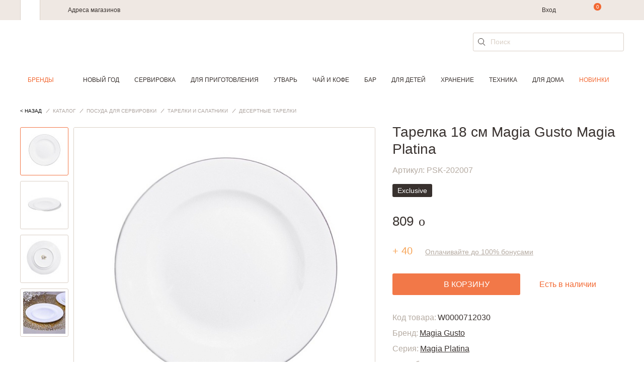

--- FILE ---
content_type: text/html; charset=UTF-8
request_url: https://cookhouse.ru/store/product/W0000606604/
body_size: 41835
content:

<!DOCTYPE html>
<html lang="ru">
<head>
    <meta content="text/html; charset=utf-8" http-equiv="Content-Type">
    <meta http-equiv="x-ua-compatible" content="ie=edge">
    <meta name="viewport" content="width=device-width, initial-scale=1">
    <meta content="yes" name="apple-mobile-web-app-capable">
    <meta name="HandheldFriendly" content="true">
    <link href="/local/templates/main_new/img/favicon.svg" rel="icon" type="image/svg" />
    <meta name="title" content="Тарелка 18 см Magia Gusto Magia Platina (арт.PSK-202007) - цена, фото, характеристики | Товары для кухни и дома CookHouse Москва" />
<meta name="keywords" content="Тарелка 18 см Magia Gusto Magia Platina, доставка, купить" />
<meta name="description" content="⭐⭐⭐⭐⭐Тарелка 18 см Magia Gusto Magia Platina (арт.PSK-202007) купить по цене от 729 ₽,✅ Magia Gusto Китай - в интернет-магазине товаров для дома и кухни CookHouse в Москве с доставкой." />
<meta name="canonical" content="https://cookhouse.ru/store/product/W0000606604/" />
    <title>Тарелка 18 см Magia Gusto Magia Platina (арт.PSK-202007) - цена, фото, характеристики | Товары для кухни и дома CookHouse Москва</title>

    <link href="/bitrix/js/ui/design-tokens/dist/ui.design-tokens.css?176521202826358" type="text/css"  rel="stylesheet" />
<link href="/bitrix/js/ui/fonts/opensans/ui.font.opensans.css?17652120272555" type="text/css"  rel="stylesheet" />
<link href="/bitrix/js/main/popup/dist/main.popup.bundle.css?176521202929861" type="text/css"  rel="stylesheet" />
<link href="https://cdn.jsdelivr.net/npm/@fancyapps/ui@4.0.5/dist/fancybox.css" type="text/css"  rel="stylesheet" />
<link href="/local/templates/main_new/components/bitrix/catalog/products/bitrix/catalog.element/.default/style.css?1765212032786" type="text/css"  rel="stylesheet" />
<link href="/local/templates/main_new/components/bitrix/catalog.product.subscribe/.default/style.css?17652120321816" type="text/css"  rel="stylesheet" />
<link href="/local/templates/main_new/components/bitrix/sale.location.selector.search/.default/style.css?17652120326560" type="text/css"  rel="stylesheet" />
<link href="/local/templates/main_new/css/slick.css?17652120321844" type="text/css"  data-template-style="true"  rel="stylesheet" />
<link href="/local/templates/main_new/css/jquery-ui.min.css?176521203216930" type="text/css"  data-template-style="true"  rel="stylesheet" />
<link href="/local/templates/main_new/css/main.css?1765212032237220" type="text/css"  data-template-style="true"  rel="stylesheet" />
<link href="/local/templates/main_new/components/bitrix/search.suggest.input/search_form/style.css?1765212032501" type="text/css"  data-template-style="true"  rel="stylesheet" />
<link href="/local/templates/main_new/styles.css?17652120322315" type="text/css"  data-template-style="true"  rel="stylesheet" />
<script>if(!window.BX)window.BX={};if(!window.BX.message)window.BX.message=function(mess){if(typeof mess==='object'){for(let i in mess) {BX.message[i]=mess[i];} return true;}};</script>
<script>(window.BX||top.BX).message({"JS_CORE_LOADING":"Загрузка...","JS_CORE_NO_DATA":"- Нет данных -","JS_CORE_WINDOW_CLOSE":"Закрыть","JS_CORE_WINDOW_EXPAND":"Развернуть","JS_CORE_WINDOW_NARROW":"Свернуть в окно","JS_CORE_WINDOW_SAVE":"Сохранить","JS_CORE_WINDOW_CANCEL":"Отменить","JS_CORE_WINDOW_CONTINUE":"Продолжить","JS_CORE_H":"ч","JS_CORE_M":"м","JS_CORE_S":"с","JSADM_AI_HIDE_EXTRA":"Скрыть лишние","JSADM_AI_ALL_NOTIF":"Показать все","JSADM_AUTH_REQ":"Требуется авторизация!","JS_CORE_WINDOW_AUTH":"Войти","JS_CORE_IMAGE_FULL":"Полный размер"});</script>

<script src="/bitrix/js/main/core/core.js?1765212029498410"></script>

<script>BX.Runtime.registerExtension({"name":"main.core","namespace":"BX","loaded":true});</script>
<script>BX.setJSList(["\/bitrix\/js\/main\/core\/core_ajax.js","\/bitrix\/js\/main\/core\/core_promise.js","\/bitrix\/js\/main\/polyfill\/promise\/js\/promise.js","\/bitrix\/js\/main\/loadext\/loadext.js","\/bitrix\/js\/main\/loadext\/extension.js","\/bitrix\/js\/main\/polyfill\/promise\/js\/promise.js","\/bitrix\/js\/main\/polyfill\/find\/js\/find.js","\/bitrix\/js\/main\/polyfill\/includes\/js\/includes.js","\/bitrix\/js\/main\/polyfill\/matches\/js\/matches.js","\/bitrix\/js\/ui\/polyfill\/closest\/js\/closest.js","\/bitrix\/js\/main\/polyfill\/fill\/main.polyfill.fill.js","\/bitrix\/js\/main\/polyfill\/find\/js\/find.js","\/bitrix\/js\/main\/polyfill\/matches\/js\/matches.js","\/bitrix\/js\/main\/polyfill\/core\/dist\/polyfill.bundle.js","\/bitrix\/js\/main\/core\/core.js","\/bitrix\/js\/main\/polyfill\/intersectionobserver\/js\/intersectionobserver.js","\/bitrix\/js\/main\/lazyload\/dist\/lazyload.bundle.js","\/bitrix\/js\/main\/polyfill\/core\/dist\/polyfill.bundle.js","\/bitrix\/js\/main\/parambag\/dist\/parambag.bundle.js"]);
</script>
<script>BX.Runtime.registerExtension({"name":"yandex_ecommerce","namespace":"window","loaded":true});</script>
<script>BX.Runtime.registerExtension({"name":"main","namespace":"window","loaded":true});</script>
<script>BX.Runtime.registerExtension({"name":"ui.vue3","namespace":"BX.Vue3","loaded":true});</script>
<script>BX.Runtime.registerExtension({"name":"ui.dexie","namespace":"BX.Dexie3","loaded":true});</script>
<script>BX.Runtime.registerExtension({"name":"main.md5","namespace":"BX","loaded":true});</script>
<script>BX.Runtime.registerExtension({"name":"ui.vue3.vuex","namespace":"BX.Vue3.Vuex","loaded":true});</script>
<script>BX.Runtime.registerExtension({"name":"ms.vuex_store","namespace":"BX.Ms","loaded":true});</script>
<script>BX.Runtime.registerExtension({"name":"ms.favorites_counter","namespace":"BX.Ms","loaded":true});</script>
<script>BX.Runtime.registerExtension({"name":"ui.design-tokens","namespace":"window","loaded":true});</script>
<script>BX.Runtime.registerExtension({"name":"ui.fonts.opensans","namespace":"window","loaded":true});</script>
<script>BX.Runtime.registerExtension({"name":"main.popup","namespace":"BX.Main","loaded":true});</script>
<script>BX.Runtime.registerExtension({"name":"popup","namespace":"window","loaded":true});</script>
<script>BX.Runtime.registerExtension({"name":"jquery","namespace":"window","loaded":true});</script>
<script>BX.Runtime.registerExtension({"name":"ms.favorites_button","namespace":"BX.Ms","loaded":true});</script>
<script>BX.Runtime.registerExtension({"name":"direct_crm","namespace":"window","loaded":true});</script>
<script>(window.BX||top.BX).message({"JS_MS_AF_PHONE_STEP_TITLE":"Вход или регистрация","JS_MS_AF_NEXT":"Продолжить","JS_MS_AF_CHECKING":"Проверка","JS_MS_AF_CONFIRMATION":"Подтверждение","JS_MS_AF_CONFIRM_TEXT":"Мы отправили код на","JS_MS_AF_CODE_PLACEHOLDER":"Введите код","JS_MS_AF_CONFIRM":"Подтвердить","JS_MS_AF_COUNTER_TEXT":"Отправить повторно через #CURRENT_TIME# с.","JS_MS_AF_RESEND_CODE":"Отправить код повторно","JS_MS_AF_REGISTRATION":"Регистрация","JS_MS_AF_ALREADY_EXISTS":"Вы уже зарегистрированы в нашей программе лояльности. Проверьте корректность сохраненных данных.","JS_MS_AF_NAME_PLACEHOLDER":"Имя","JS_MS_AF_LAST_NAME_PLACEHOLDER":"Фамилия","JS_MS_AF_EMAIL_PLACEHOLDER":"E-mail","JS_MS_AF_EMAIL_CODE_SENT":"На почту отправлено письмо с инструкциями","JS_MS_AF_WAITING":"Подождите...","JS_MS_AF_REGISTER":"Зарегистрироваться","JS_MS_AF_OR":"или","JS_MS_AF_ANOTHER_EMAIL":"ввести другой e-mail","JS_MS_AF_EMAIL_EXISTS_ERROR":"Такой e-mail зарегистрирован на сайте. Необходимо подтверждение, что он принадлежит вам.","JS_MS_AF_PASSWORD":"Введите пароль","JS_MS_AF_LOGIN":"Войти","JS_MS_AF_FORGOT_PASSWORD":"Не помню пароль","JS_MS_AF_PASSWORD_RECOVER":"Восстановление пароля","JS_MS_AF_RECOVER":"Восстановить"});</script>
<script>BX.Runtime.registerExtension({"name":"ms.auth_form","namespace":"BX.Ms","loaded":true});</script>
<script>(window.BX||top.BX).message({"LANGUAGE_ID":"ru","FORMAT_DATE":"DD.MM.YYYY","FORMAT_DATETIME":"DD.MM.YYYY HH:MI:SS","COOKIE_PREFIX":"BITRIX","SERVER_TZ_OFFSET":"10800","UTF_MODE":"Y","SITE_ID":"s1","SITE_DIR":"\/","USER_ID":"","SERVER_TIME":1766074742,"USER_TZ_OFFSET":0,"USER_TZ_AUTO":"Y","bitrix_sessid":"ad99feae34bdb616552841d4e0a7c277"});</script>


<script src="/bitrix/js/ui/vue3/vue/prod/dist/vue.bundle.js?1765212028233511"></script>
<script src="/bitrix/js/ui/dexie/dist/dexie3.bundle.js?1765212028187520"></script>
<script src="/bitrix/js/main/md5/dist/md5.bundle.js?176521202924719"></script>
<script src="/bitrix/js/ui/vue3/vuex/dist/vuex.bundle.js?176521202873751"></script>
<script src="/bitrix/js/main/popup/dist/main.popup.bundle.js?1765212029117034"></script>
<script src="/bitrix/js/main/jquery/jquery-1.12.4.min.js?176521202997163"></script>
<script src="https://cdn.jsdelivr.net/npm/@fancyapps/ui@4.0/dist/fancybox.umd.js"></script>
<script src="/bitrix/js/sale/core_ui_widget.js?176521203011663"></script>
<script src="/bitrix/js/sale/core_ui_etc.js?176521203010079"></script>
<script src="/bitrix/js/sale/core_ui_autocomplete.js?176521203033053"></script>

            <!-- Mindbox -->
            <script type='text/javascript'>
            var serviceDomain = 'api.mindbox.ru';
            (function (window, document, script, url, objectName) {
                window[objectName] = window[objectName] || function ()
                {
                    (window[objectName].Queue = window[objectName].Queue || []).push(arguments);
                },
                    a = document.createElement(script),
                    m = document.getElementsByTagName(script)[0]; a.async = 1; a.src = url + '?v=' + Math.random(); m.parentNode.insertBefore(a, m);
            })(window, document, 'script', 'https://' + serviceDomain + '/scripts/v1/tracker.js', 'directCrm');
            directCrm('create', {
                projectSystemName: 'I4r',
                brandSystemName: 'CookHouse',
                pointOfContactSystemName: 'CookHouse.ru',
                projectDomain: 'I4r-services.directcrm.ru',
                serviceDomain: serviceDomain
            });
        </script>
            <!-- /Mindbox -->
<script type="text/javascript">
			/* page info */
			window.addPageParams = function (params) {
                if (!!window.currPageParams) {
                    for (key in params) {
                        if (!window.currPageParams[key]) {
                            window.currPageParams[key] = params[key];
                        } else {
                            if (
                                typeof window.currPageParams[key] === "object"
                                && typeof params[key] === "object"
                            ) {
                                window.currPageParams[key] = Object.assign(window.currPageParams[key], params[key]);
                            }
                        }
                    }
                } else {
                    window.currPageParams = params || [];
                }
            }
			window.getPageParams = function () {
				return window.currPageParams;
			}
			window.addPageParams({'partners':{'admitad':{'retagCode':'9ce8887194','pixelCampaignCode':'62e5e91681'}},'language':'ru','authorized':false});
		</script>
<script type="text/javascript">
					(function () {
						"use strict";

						var counter = function ()
						{
							var cookie = (function (name) {
								var parts = ("; " + document.cookie).split("; " + name + "=");
								if (parts.length == 2) {
									try {return JSON.parse(decodeURIComponent(parts.pop().split(";").shift()));}
									catch (e) {}
								}
							})("BITRIX_CONVERSION_CONTEXT_s1");

							if (cookie && cookie.EXPIRE >= BX.message("SERVER_TIME"))
								return;

							var request = new XMLHttpRequest();
							request.open("POST", "/bitrix/tools/conversion/ajax_counter.php", true);
							request.setRequestHeader("Content-type", "application/x-www-form-urlencoded");
							request.send(
								"SITE_ID="+encodeURIComponent("s1")+
								"&sessid="+encodeURIComponent(BX.bitrix_sessid())+
								"&HTTP_REFERER="+encodeURIComponent(document.referrer)
							);
						};

						if (window.frameRequestStart === true)
							BX.addCustomEvent("onFrameDataReceived", counter);
						else
							BX.ready(counter);
					})();
				</script>
<meta property="og:image" content="https://cookhouse.ru/upload/iblock/a58/6bxy3f08dv956cb1bdjr2ejvwseg3bna.jpg" />
<script src="https://www.google.com/recaptcha/api.js?onload=onLoadfooter_subscribe&render=explicit" async defer></script>
<script src="https://www.google.com/recaptcha/api.js?onload=onLoadrecaptchaDesktop&render=explicit" async defer></script>



<script src="/local/frontend/admitad_retag/script.js?17652120325506"></script>
<script src="/local/templates/main_new/js/vendor/jquery.min.js?176521203289476"></script>
<script src="/local/templates/main_new/js/vendor/slick.min.js?176521203242863"></script>
<script src="/local/templates/main_new/js/vendor/jquery.mask.min.js?17652120328327"></script>
<script src="/local/templates/main_new/js/vendor/handlebars.min.js?176521203272627"></script>
<script src="/local/templates/main_new/js/vendor/jquery-ui.min.js?176521203222056"></script>
<script src="/local/templates/main_new/js/main.js?176521203244832"></script>
<script src="/local/frontend/yandex_ecommerce/script.js?17652120328565"></script>
<script src="/local/frontend/main/script.js?17652120323491"></script>
<script src="/local/templates/main_new/components/bitrix/sale.basket.basket.line/top_line/script.js?17652120321149"></script>
<script src="/local/js/ms/vuex_store/dist/vuex_store.bundle.js?176521203251509"></script>
<script src="/local/js/ms/favorites_counter/dist/favorites_counter.bundle.js?17652120321479"></script>
<script src="/local/templates/main_new/components/bitrix/search.suggest.input/search_form/script.js?176521203213270"></script>
<script src="/local/templates/main_new/components/bitrix/search.suggest.input/search_form_fixed/script.js?176521203212153"></script>
<script src="/bitrix/components/bitrix/search.title/script.js?17652120069847"></script>
<script src="/local/templates/main_new/components/bitrix/search.title/.default/script.js?17652120326853"></script>
<script src="/local/components/ckh/grecaptcha/templates/invisible/script.js?1765212031758"></script>
<script src="/local/js/ms/auth_form/dist/auth_form.bundle.js?176521203240257"></script>
<script src="/local/templates/main_new/components/bitrix/system.auth.form/form_auth/script.js?1765212032829"></script>
<script src="/local/components/ckh/grecaptcha/templates/register_desktop/script.js?1765212031695"></script>
<script src="/local/templates/main_new/components/bitrix/system.auth.forgotpasswd/.default/script.js?17652120321060"></script>
<script src="/local/templates/main_new/components/bitrix/catalog/products/bitrix/catalog.element/.default/script.js?176521203213573"></script>
<script src="/local/js/ms/favorites_button/dist/favorites_button.bundle.js?17652120322195"></script>
<script src="/local/templates/main_new/components/bitrix/catalog.product.subscribe/.default/script.js?176521203212453"></script>
<script src="/local/frontend/direct_crm/script.js?17652120325987"></script>
<script src="/local/components/ckh/crm.recommend/templates/.default/script.js?17652120311713"></script>
<script src="/local/components/ckh/reviews.add/templates/.default/script.js?17652120313745"></script>
<script src="/local/templates/main_new/components/bitrix/sale.location.selector.search/.default/script.js?176521203217062"></script>
<script>var _ba = _ba || []; _ba.push(["aid", "dcd2c439538b4672a04c8c48f10b22f5"]); _ba.push(["host", "cookhouse.ru"]); (function() {var ba = document.createElement("script"); ba.type = "text/javascript"; ba.async = true;ba.src = (document.location.protocol == "https:" ? "https://" : "http://") + "bitrix.info/ba.js";var s = document.getElementsByTagName("script")[0];s.parentNode.insertBefore(ba, s);})();</script>



    <meta name="yandex-verification" content="cb9c9477a704b877" />
    <meta name="yandex-verification" content="72c5c621264a080d" />

    
            <script src="https://www.artfut.com/static/tagtag.min.js?campaign_code=62e5e91681" async onerror='var self = this;window.ADMITAD=window.ADMITAD||{},ADMITAD.Helpers=ADMITAD.Helpers||{},ADMITAD.Helpers.generateDomains=function(){for(var e=new Date,n=Math.floor(new Date(2020,e.getMonth(),e.getDate()).setUTCHours(0,0,0,0)/1e3),t=parseInt(1e12*(Math.sin(n)+1)).toString(30),i=["de"],o=[],a=0;a<i.length;++a)o.push({domain:t+"."+i[a],name:t});return o},ADMITAD.Helpers.findTodaysDomain=function(e){function n(){var o=new XMLHttpRequest,a=i[t].domain,D="https://"+a+"/";o.open("HEAD",D,!0),o.onload=function(){setTimeout(e,0,i[t])},o.onerror=function(){++t<i.length?setTimeout(n,0):setTimeout(e,0,void 0)},o.send()}var t=0,i=ADMITAD.Helpers.generateDomains();n()},window.ADMITAD=window.ADMITAD||{},ADMITAD.Helpers.findTodaysDomain(function(e){if(window.ADMITAD.dynamic=e,window.ADMITAD.dynamic){var n=function(){return function(){return self.src?self:""}}(),t=n(),i=(/campaign_code=([^&]+)/.exec(t.src)||[])[1]||"";t.parentNode.removeChild(t);var o=document.getElementsByTagName("head")[0],a=document.createElement("script");a.src="https://www."+window.ADMITAD.dynamic.domain+"/static/"+window.ADMITAD.dynamic.name.slice(1)+window.ADMITAD.dynamic.name.slice(0,1)+".min.js?campaign_code="+i,o.appendChild(a)}});'></script>
    </head>
<body>
    <!-- Yandex.Metrika counter -->
    <script type="text/javascript" >
        (function(m,e,t,r,i,k,a){m[i]=m[i]||function(){(m[i].a=m[i].a||[]).push(arguments)};
            m[i].l=1*new Date();k=e.createElement(t),a=e.getElementsByTagName(t)[0],k.async=1,k.src=r,a.parentNode.insertBefore(k,a)})
        (window, document, "script", "https://mc.yandex.ru/metrika/tag.js", "ym");

        ym(15069973, "init", {
            clickmap:true,
            trackLinks:true,
            accurateTrackBounce:true,
            webvisor:true,
            ecommerce:"dataLayer"
        });
    </script>
    <noscript><div><img src="https://mc.yandex.ru/watch/15069973" style="position:absolute; left:-9999px;" alt="" /></div></noscript>
    <!-- /Yandex.Metrika counter -->

    
    
    
    
    

    

    <header class="header js-header
                    ">
        <div class="header__wrapper">
            <div class="header__top">
                <div class="header__top-wrapper content-wrapper">
                    <div class="b-header-tabs">
                        <div class="b-header-tabs__item b-header-tabs__item--cookhouse is-active"></div>
                    </div>
                    <div class="b-header-menu">
                        <div class="b-header-menu__mobile js-mobile-menu"><span></span></div>
                        <div class="b-header-menu__links">
                            <a class="b-header-menu__item" href="/addresses/shops/">Адреса магазинов</a>
<!--                            <a class="b-header-menu__item" href="/contacts/">--><!--</a>-->
<!--                            <a class="b-header-menu__item" href="/delivery/">--><!--</a>-->
                        </div>
                        <a class="logo b-header-menu__logo" href="/"></a>
                        <div class="b-header-menu__about">
                            <div class="b-header-menu__box">
<!--                                <div class="b-header-menu__phone">-->
<!--                                    --><!--                                </div>-->
                            </div>
                                                            <span class="b-header-menu__item b-header-menu__item--auth">
                                                                            <a href="#" onclick="Upblock.showId('auth'); return false;">Вход</a>
                                                                    </span>
                                                    </div>
                    </div>

                    <script>
    var bx_basketFKauiI = new BitrixSmallCart;
</script>

<div class="b-user-action" id="bx_basketFKauiI">
    <!--'start_frame_cache_bx_basketFKauiI'-->
<span class="b-user-action__item b-user-action__item--search js-header-search-open"></span>
    <a class="b-user-action__item b-user-action__item--basket" data-count="0" href="/personal/order/make/" onclick="ga('send', 'event', 'ecommerce', 'cart', 'icon');"></a>
<!--'end_frame_cache_bx_basketFKauiI'--></div>


<script type="text/javascript">
    bx_basketFKauiI.siteId       = 's1';
    bx_basketFKauiI.cartId       = 'bx_basketFKauiI';
    bx_basketFKauiI.ajaxPath     = '/bitrix/components/bitrix/sale.basket.basket.line/ajax.php';
    bx_basketFKauiI.templateName = 'top_line';
    bx_basketFKauiI.arParams     =  {"PATH_TO_BASKET":"\/personal\/order\/make\/","SHOW_PERSONAL_LINK":"Y","SHOW_PRODUCTS":"Y","SHOW_DELAY":"N","SHOW_PRICE":"N","SHOW_NOTAVAIL":"N","SHOW_IMAGE":"N","CACHE_TYPE":"A","PATH_TO_ORDER":"\/personal\/order\/make\/","HIDE_ON_BASKET_PAGES":"Y","SHOW_NUM_PRODUCTS":"Y","SHOW_TOTAL_PRICE":"Y","SHOW_EMPTY_VALUES":"Y","PATH_TO_PERSONAL":"\/personal\/","SHOW_AUTHOR":"N","SHOW_REGISTRATION":"N","PATH_TO_REGISTER":"\/login\/","PATH_TO_AUTHORIZE":"\/login\/","PATH_TO_PROFILE":"\/personal\/","SHOW_SUMMARY":"Y","POSITION_FIXED":"N","POSITION_VERTICAL":"top","POSITION_HORIZONTAL":"right","MAX_IMAGE_SIZE":70,"AJAX":"N","~PATH_TO_BASKET":"\/personal\/order\/make\/","~SHOW_PERSONAL_LINK":"Y","~SHOW_PRODUCTS":"Y","~SHOW_DELAY":"N","~SHOW_PRICE":"N","~SHOW_NOTAVAIL":"N","~SHOW_IMAGE":"N","~CACHE_TYPE":"A","~PATH_TO_ORDER":"\/personal\/order\/make\/","~HIDE_ON_BASKET_PAGES":"Y","~SHOW_NUM_PRODUCTS":"Y","~SHOW_TOTAL_PRICE":"Y","~SHOW_EMPTY_VALUES":"Y","~PATH_TO_PERSONAL":"\/personal\/","~SHOW_AUTHOR":"N","~SHOW_REGISTRATION":"N","~PATH_TO_REGISTER":"\/login\/","~PATH_TO_AUTHORIZE":"\/login\/","~PATH_TO_PROFILE":"\/personal\/","~SHOW_SUMMARY":"Y","~POSITION_FIXED":"N","~POSITION_VERTICAL":"top","~POSITION_HORIZONTAL":"right","~MAX_IMAGE_SIZE":70,"~AJAX":"N"};
    bx_basketFKauiI.closeMessage = '';
    bx_basketFKauiI.openMessage  = '';
    bx_basketFKauiI.activate();
</script>

                    <a class="b-user-action__item b-user-action__item--favorite" href="/store/wishlist/">
                        
<div id="desktopFavorites"></div>

<script type="text/javascript">
    var counter = new BX.Ms.FavoritesCounter('#desktopFavorites');
    counter.init();
</script>

                    </a>
                </div>
            </div>
            <div class="header__bottom">
                <div class="content-wrapper">
                    <div class="header__row">
                        <div class="header__mobile-menu js-mobile-menu"><span></span></div>
                        <div class="header__phone">
                                                    </div>
                        <a class="logo header__logo" href="/"></a>

                        
<div class="header__search">
    <div class="b-field b-field--search">
        <form action="/search/" id="search" method="get">
            <div class="b-field__wrapper">
                                    
<script>
	BX.ready(function () {
		var input = BX("qplSKIW");

		if (input) {
			new JsSuggest(input, 'pe:10,md5:,site:s1');
		}
	});
</script>

<input
			size="40"
		name="q"
	id="qplSKIW"
	value=""
    class="b-field__input"
	type="text"
	autocomplete="off"
    placeholder="Поиск"
/>
                            </div>

            <input class="input__search" type="submit" name="s" value="" title="" class="btn-sbmt" />
        </form>
    </div>
</div>

<script>
    $(document).ready(function(){
        $('#search').on('submit', function() {
            var searchStr = $(this).find('[name = "q"]').val();
            if (searchStr === '') {
                return false;
            } else {
                BX.onCustomEvent("onSearchFormTry", [searchStr]);
            }
        });
    });
</script>
                    </div>
                </div>
                <div class="header__menu js-header-menu">
                    <div class="header__menu-wrapper header__menu-wrapper--smart">
                        <div class="header__menu-row">
                            <a class="header__menu-phone" href="tel:+74957838521">
                                <!--+ 7 (495) 783-85-21-->
                            </a>
                            <div class="header__menu-controls">
                                                                                                            <span class="header__menu-item header__menu-item--profile" onclick="Upblock.showId('auth')"></span>
                                                                                                    <a class="header__menu-item header__menu-item--favorite" href="/store/wishlist/">
                                    
<div id="mobileFavorites"></div>

<script type="text/javascript">
    var counter = new BX.Ms.FavoritesCounter('#mobileFavorites');
    counter.init();
</script>

                                </a>
                            </div>
                        </div>
                    </div>

                    
<div class="content-wrapper header__menu-wrapper_tm">
    <section class="top-menu">
        <nav class="menu">
            <ul class="menu__list" data-menu>
                <li class="menu__list__item hidden" data-menu-item>
                    <a href="/brands/" class="is-active">Бренды</a>
                    <div class="d-wrapper" wfd-invisible="true">
                        <div class="content-wrapper">
                            <div class="d-alphabet">
            <a href="/brands/#brandA">A</a>
            <a href="/brands/#brandB">B</a>
            <a href="/brands/#brandC">C</a>
            <a href="/brands/#brandD">D</a>
            <a href="/brands/#brandE">E</a>
            <a href="/brands/#brandF">F</a>
            <a href="/brands/#brandG">G</a>
            <a href="/brands/#brandH">H</a>
            <a href="/brands/#brandI">I</a>
            <a href="/brands/#brandJ">J</a>
            <a href="/brands/#brandK">K</a>
            <a href="/brands/#brandL">L</a>
            <a href="/brands/#brandM">M</a>
            <a href="/brands/#brandN">N</a>
            <a href="/brands/#brandO">O</a>
            <a href="/brands/#brandP">P</a>
            <a href="/brands/#brandQ">Q</a>
            <a href="/brands/#brandR">R</a>
            <a href="/brands/#brandS">S</a>
            <a href="/brands/#brandT">T</a>
            <a href="/brands/#brandU">U</a>
            <a href="/brands/#brandV">V</a>
            <a href="/brands/#brandW">W</a>
            <a href="/brands/#brandX">X</a>
            <a href="/brands/#brandY">Y</a>
            <a href="/brands/#brandZ">Z</a>
            <a href="/brands/#brandА-Я">А-Я</a>
    </div>
<div class="brands-title">
    <b>Топ-бренды</b>
    <div class="brands-pre-title">
        <img class="marker" src="/local/templates/main_new/img/icon-marked.svg"><span>- выбор экспертов </span>
        <img class="log" src="/local/templates/main_new/img/logo.svg">
    </div>
</div>
<nav class="d-brands">
    <ul class="d-list">
                    <li class="d-list__item marked">
                <a href="/brands/akcam/">Akcam</a>
            </li>
                    <li class="d-list__item marked">
                <a href="/brands/atenas/">Atenas</a>
            </li>
                    <li class="d-list__item marked">
                <a href="/brands/aurum_crystal/">Aurum Crystal</a>
            </li>
                    <li class="d-list__item marked">
                <a href="/brands/cingillio_lu/">Cingillioglu</a>
            </li>
                    <li class="d-list__item marked">
                <a href="/brands/daimon_home/">Daimon Home</a>
            </li>
                    <li class="d-list__item ">
                <a href="/brands/easy_house/">Easy House</a>
            </li>
                    <li class="d-list__item ">
                <a href="/brands/emile_henry/">Emile Henry</a>
            </li>
                    <li class="d-list__item ">
                <a href="/brands/gefu/">Gefu</a>
            </li>
                    <li class="d-list__item ">
                <a href="/brands/la_cafetiere/">La Cafetiere</a>
            </li>
                    <li class="d-list__item ">
                <a href="/brands/le_gobelin/">Le Gobelin</a>
            </li>
                    <li class="d-list__item marked">
                <a href="/brands/le_stelle/">Le Stelle</a>
            </li>
                    <li class="d-list__item ">
                <a href="/brands/lucaris/">Lucaris</a>
            </li>
                    <li class="d-list__item marked">
                <a href="/brands/magia_gusto/">Magia Gusto</a>
            </li>
                    <li class="d-list__item marked">
                <a href="/brands/maisinger/">Maisinger</a>
            </li>
                    <li class="d-list__item marked">
                <a href="/brands/melograno/">Melograno</a>
            </li>
                    <li class="d-list__item ">
                <a href="/brands/nadoba/">Nadoba</a>
            </li>
                    <li class="d-list__item marked">
                <a href="/brands/pinti1929/">Pinti1929</a>
            </li>
                    <li class="d-list__item marked">
                <a href="/brands/pintinox/">Pintinox</a>
            </li>
                    <li class="d-list__item marked">
                <a href="/brands/rcr/">RCR</a>
            </li>
                    <li class="d-list__item marked">
                <a href="/brands/regent/">Regent</a>
            </li>
                    <li class="d-list__item marked">
                <a href="/brands/sander/">Sander</a>
            </li>
                    <li class="d-list__item ">
                <a href="/brands/sofi_de_marko/">Sofi de Marko</a>
            </li>
                    <li class="d-list__item ">
                <a href="/brands/staub/">Staub</a>
            </li>
                    <li class="d-list__item ">
                <a href="/brands/stellar/">Stellar</a>
            </li>
                    <li class="d-list__item marked">
                <a href="/brands/tognana/">Tognana</a>
            </li>
                    <li class="d-list__item ">
                <a href="/brands/vacu_vin/">Vacu Vin</a>
            </li>
                    <li class="d-list__item marked">
                <a href="/brands/van_manen/">Van Manen</a>
            </li>
                    <li class="d-list__item ">
                <a href="/brands/wmf/">WMF</a>
            </li>
                    <li class="d-list__item ">
                <a href="/brands/zwilling/">Zwilling</a>
            </li>
                    <li class="d-list__item ">
                <a href="/brands/kolchuginskiy_melkhior/">Кольчугинский мельхиор</a>
            </li>
                <a class="d-list__item_more" href="/brands/">Все бренды</a>
    </ul>
</nav>
                        </div>
                    </div>
                </li>
                                    <li class="menu__list__item ny-item" data-menu-item>
                        <div class="menu__list__control">
                            <a class=""
                                href="/store/novyy-god/"
                                title="Новый год">Новый год</a>
                                                            <button class="item-control" data-menu-item-control=""></button>
                                                    </div>
                                                    <div class="d-wrapper" wfd-invisible="true">
                                <div class="content-wrapper">
                                    <ul class="d-list">
                                                                                    <li class="d-list__group">
                                                <div class="d-list__title">
                                                    <a href="/store/novyy-god/novogodniy-dekor/">Новогодний декор</a>
                                                </div>
                                                                                            </li>
                                                                                    <li class="d-list__group">
                                                <div class="d-list__title">
                                                    <a href="/store/novyy-god/svechi-podsvechniki/">Свечи, подсвечники</a>
                                                </div>
                                                                                            </li>
                                                                                    <li class="d-list__group">
                                                <div class="d-list__title">
                                                    <a href="/store/novyy-god/aromaty-dlya-doma-ng/">Ароматы для дома</a>
                                                </div>
                                                                                            </li>
                                                                                    <li class="d-list__group">
                                                <div class="d-list__title">
                                                    <a href="/store/novyy-god/tekstil/">Текстиль</a>
                                                </div>
                                                                                            </li>
                                                                                    <li class="d-list__group">
                                                <div class="d-list__title">
                                                    <a href="/store/novyy-god/bokaly-stakany/">Всё для бара</a>
                                                </div>
                                                                                            </li>
                                                                                    <li class="d-list__group">
                                                <div class="d-list__title">
                                                    <a href="/store/novyy-god/servirovochnaya-posuda/">Сервировочная посуда</a>
                                                </div>
                                                                                            </li>
                                                                                    <li class="d-list__group">
                                                <div class="d-list__title">
                                                    <a href="/store/novyy-god/stolovye-pribory-ng/">Столовые приборы</a>
                                                </div>
                                                                                            </li>
                                                                            </ul>
                                </div>
                            </div>
                                            </li>
                                    <li class="menu__list__item " data-menu-item>
                        <div class="menu__list__control">
                            <a class=""
                                href="/store/servirovka-stola/"
                                title="Сервировка">Сервировка</a>
                                                            <button class="item-control" data-menu-item-control=""></button>
                                                    </div>
                                                    <div class="d-wrapper" wfd-invisible="true">
                                <div class="content-wrapper">
                                    <ul class="d-list">
                                                                                    <li class="d-list__group">
                                                <div class="d-list__title">
                                                    <a href="/store/servirovka-stola/blyuda-servirovochnye/">Блюда сервировочные</a>
                                                </div>
                                                                                                    <div class="d-list__group-item">
                                                        <a href="/store/servirovka-stola/blyuda-servirovochnye/kruglye/">Блюда круглые</a>
                                                    </div>
                                                                                                    <div class="d-list__group-item">
                                                        <a href="/store/servirovka-stola/blyuda-servirovochnye/ovalnye/">Блюда овальные</a>
                                                    </div>
                                                                                                    <div class="d-list__group-item">
                                                        <a href="/store/servirovka-stola/blyuda-servirovochnye/kvadratnye/">Блюда квадратные</a>
                                                    </div>
                                                                                                    <div class="d-list__group-item">
                                                        <a href="/store/servirovka-stola/blyuda-servirovochnye/pryamougolnye/">Блюда прямоугольные</a>
                                                    </div>
                                                                                                    <div class="d-list__group-item">
                                                        <a href="/store/servirovka-stola/blyuda-servirovochnye/2-kh-yarusnye/">Блюда многоярусные</a>
                                                    </div>
                                                                                                    <div class="d-list__group-item">
                                                        <a href="/store/servirovka-stola/blyuda-servirovochnye/menazhnitsy/">Менажницы</a>
                                                    </div>
                                                                                            </li>
                                                                                    <li class="d-list__group">
                                                <div class="d-list__title">
                                                    <a href="/store/servirovka-stola/stolovye-pribory/">Столовые приборы</a>
                                                </div>
                                                                                                    <div class="d-list__group-item">
                                                        <a href="/store/servirovka-stola/stolovye-pribory/lozhki-stolovye/">Ложки столовые</a>
                                                    </div>
                                                                                                    <div class="d-list__group-item">
                                                        <a href="/store/servirovka-stola/stolovye-pribory/lozhki-chaynye/">Ложки чайные</a>
                                                    </div>
                                                                                                    <div class="d-list__group-item">
                                                        <a href="/store/servirovka-stola/stolovye-pribory/nabory-desertnye/">Ложки десертные</a>
                                                    </div>
                                                                                                    <div class="d-list__group-item">
                                                        <a href="/store/servirovka-stola/stolovye-pribory/vilki/">Вилки</a>
                                                    </div>
                                                                                                    <div class="d-list__group-item">
                                                        <a href="/store/servirovka-stola/stolovye-pribory/nozhi-stolovye/">Ножи столовые</a>
                                                    </div>
                                                                                                    <div class="d-list__group-item">
                                                        <a href="/store/servirovka-stola/stolovye-pribory/nabory/">Наборы</a>
                                                    </div>
                                                                                            </li>
                                                                                    <li class="d-list__group">
                                                <div class="d-list__title">
                                                    <a href="/store/servirovka-stola/tarelki-salatniki-pialy-i-t-d/">Тарелки и салатники</a>
                                                </div>
                                                                                                    <div class="d-list__group-item">
                                                        <a href="/store/servirovka-stola/tarelki-salatniki-pialy-i-t-d/stolovye-servizy/">Сервизы столовые</a>
                                                    </div>
                                                                                                    <div class="d-list__group-item">
                                                        <a href="/store/servirovka-stola/tarelki-salatniki-pialy-i-t-d/tarelki-obedennye/">Тарелки обеденные</a>
                                                    </div>
                                                                                                    <div class="d-list__group-item">
                                                        <a href="/store/servirovka-stola/tarelki-salatniki-pialy-i-t-d/tarelki-supovye/">Тарелки суповые</a>
                                                    </div>
                                                                                                    <div class="d-list__group-item">
                                                        <a href="/store/servirovka-stola/tarelki-salatniki-pialy-i-t-d/desertnye-tarelki/">Тарелки десертные</a>
                                                    </div>
                                                                                                    <div class="d-list__group-item">
                                                        <a href="/store/servirovka-stola/tarelki-salatniki-pialy-i-t-d/dekorativnye-tarelki/">Тарелки декоративные</a>
                                                    </div>
                                                                                                    <div class="d-list__group-item">
                                                        <a href="/store/servirovka-stola/tarelki-salatniki-pialy-i-t-d/tarelki-podstanovochnye/">Тарелки подстановочные</a>
                                                    </div>
                                                                                                    <div class="d-list__group-item">
                                                        <a href="/store/servirovka-stola/tarelki-salatniki-pialy-i-t-d/salatniki/">Салатники</a>
                                                    </div>
                                                                                                    <div class="d-list__group-item">
                                                        <a href="/store/servirovka-stola/tarelki-salatniki-pialy-i-t-d/pialy/">Пиалы</a>
                                                    </div>
                                                                                                    <div class="d-list__group-item">
                                                        <a href="/store/servirovka-stola/tarelki-salatniki-pialy-i-t-d/bulonnitsy/">Бульонницы</a>
                                                    </div>
                                                                                            </li>
                                                                                    <li class="d-list__group">
                                                <div class="d-list__title">
                                                    <a href="/store/servirovka-stola/aksessuary/">Аксессуары для сервировки</a>
                                                </div>
                                                                                                    <div class="d-list__group-item">
                                                        <a href="/store/servirovka-stola/aksessuary/maslenki/">Маслёнки</a>
                                                    </div>
                                                                                                    <div class="d-list__group-item">
                                                        <a href="/store/servirovka-stola/aksessuary/sakharnitsy/">Сахарницы</a>
                                                    </div>
                                                                                                    <div class="d-list__group-item">
                                                        <a href="/store/servirovka-stola/aksessuary/perechnitsy-i-solonki/">Солонки, перечницы</a>
                                                    </div>
                                                                                                    <div class="d-list__group-item">
                                                        <a href="/store/servirovka-stola/aksessuary/kremanki/">Креманки</a>
                                                    </div>
                                                                                                    <div class="d-list__group-item">
                                                        <a href="/store/servirovka-stola/aksessuary/slivochniki-i-molochniki/">Сливочники, молочники</a>
                                                    </div>
                                                                                                    <div class="d-list__group-item">
                                                        <a href="/store/servirovka-stola/aksessuary/sousniki/">Соусники</a>
                                                    </div>
                                                                                                    <div class="d-list__group-item">
                                                        <a href="/store/servirovka-stola/aksessuary/dlya-meda/">Для мёда</a>
                                                    </div>
                                                                                                    <div class="d-list__group-item">
                                                        <a href="/store/servirovka-stola/aksessuary/konfetnitsy/">Конфетницы</a>
                                                    </div>
                                                                                                    <div class="d-list__group-item">
                                                        <a href="/store/servirovka-stola/aksessuary/tortnitsy/">Тортницы</a>
                                                    </div>
                                                                                                    <div class="d-list__group-item">
                                                        <a href="/store/servirovka-stola/aksessuary/khlebnye-korzinki/">Хлебные корзинки</a>
                                                    </div>
                                                                                                    <div class="d-list__group-item">
                                                        <a href="/store/servirovka-stola/aksessuary/vazy-i-korziny-dlya-fruktov/">Вазы и корзины для фруктов</a>
                                                    </div>
                                                                                                    <div class="d-list__group-item">
                                                        <a href="/store/servirovka-stola/aksessuary/salfetki-dlya-servirovki/">Подстановочные салфетки</a>
                                                    </div>
                                                                                                    <div class="d-list__group-item">
                                                        <a href="/store/servirovka-stola/aksessuary/salfetnitsy/">Салфетницы, кольца для салфеток</a>
                                                    </div>
                                                                                                    <div class="d-list__group-item">
                                                        <a href="/store/servirovka-stola/aksessuary/podnosy-stoliki/">Подносы</a>
                                                    </div>
                                                                                                    <div class="d-list__group-item">
                                                        <a href="/store/servirovka-stola/aksessuary/podstavki-dlya-blyud-i-podogreva/">Подставки для блюд и подогрева</a>
                                                    </div>
                                                                                            </li>
                                                                            </ul>
                                </div>
                            </div>
                                            </li>
                                    <li class="menu__list__item " data-menu-item>
                        <div class="menu__list__control">
                            <a class=""
                                href="/store/dlya-prigotovleniya/"
                                title="Для приготовления">Для приготовления</a>
                                                            <button class="item-control" data-menu-item-control=""></button>
                                                    </div>
                                                    <div class="d-wrapper" wfd-invisible="true">
                                <div class="content-wrapper">
                                    <ul class="d-list">
                                                                                    <li class="d-list__group">
                                                <div class="d-list__title">
                                                    <a href="/store/dlya-prigotovleniya/zharka-i-tushenie/">Жарка и тушение</a>
                                                </div>
                                                                                                    <div class="d-list__group-item">
                                                        <a href="/store/dlya-prigotovleniya/zharka-i-tushenie/skovorody-s-antiprigarnym-pokrytiem/">Сковороды с антипригарным покрытием</a>
                                                    </div>
                                                                                                    <div class="d-list__group-item">
                                                        <a href="/store/dlya-prigotovleniya/zharka-i-tushenie/skovorody-iz-nerzhaveyushchey-stali/">Сковороды из нержавеющей стали</a>
                                                    </div>
                                                                                                    <div class="d-list__group-item">
                                                        <a href="/store/dlya-prigotovleniya/zharka-i-tushenie/skovorody-gril/">Сковороды гриль</a>
                                                    </div>
                                                                                                    <div class="d-list__group-item">
                                                        <a href="/store/dlya-prigotovleniya/zharka-i-tushenie/skovorody-blinnye/">Сковороды блинные</a>
                                                    </div>
                                                                                                    <div class="d-list__group-item">
                                                        <a href="/store/dlya-prigotovleniya/zharka-i-tushenie/voki/">Воки</a>
                                                    </div>
                                                                                                    <div class="d-list__group-item">
                                                        <a href="/store/dlya-prigotovleniya/zharka-i-tushenie/soteyniki/">Сотейники</a>
                                                    </div>
                                                                                                    <div class="d-list__group-item">
                                                        <a href="/store/dlya-prigotovleniya/zharka-i-tushenie/kazany/">Казаны</a>
                                                    </div>
                                                                                                    <div class="d-list__group-item">
                                                        <a href="/store/dlya-prigotovleniya/zharka-i-tushenie/zharovni/">Жаровни</a>
                                                    </div>
                                                                                            </li>
                                                                                    <li class="d-list__group">
                                                <div class="d-list__title">
                                                    <a href="/store/dlya-prigotovleniya/zapekanie/">Запекание</a>
                                                </div>
                                                                                                    <div class="d-list__group-item">
                                                        <a href="/store/dlya-prigotovleniya/zapekanie/formy-dlya-zapekaniya/">Формы для запекания</a>
                                                    </div>
                                                                                                    <div class="d-list__group-item">
                                                        <a href="/store/dlya-prigotovleniya/zapekanie/kokoti/">Кокоты</a>
                                                    </div>
                                                                                                    <div class="d-list__group-item">
                                                        <a href="/store/dlya-prigotovleniya/zapekanie/tazhiny/">Тажины</a>
                                                    </div>
                                                                                                    <div class="d-list__group-item">
                                                        <a href="/store/dlya-prigotovleniya/zapekanie/ramekiny/">Рамекины</a>
                                                    </div>
                                                                                                    <div class="d-list__group-item">
                                                        <a href="/store/dlya-prigotovleniya/zapekanie/folga-pergament-rukava-bum-formy-i-dr/">Фольга, бумага и пакеты для запекания</a>
                                                    </div>
                                                                                            </li>
                                                                                    <li class="d-list__group">
                                                <div class="d-list__title">
                                                    <a href="/store/dlya-prigotovleniya/varka/">Кастрюли</a>
                                                </div>
                                                                                                    <div class="d-list__group-item">
                                                        <a href="/store/dlya-prigotovleniya/varka/kastryuli-alyuminievye/">Кастрюли алюминиевые</a>
                                                    </div>
                                                                                                    <div class="d-list__group-item">
                                                        <a href="/store/dlya-prigotovleniya/varka/stalnye-kastryuli/">Кастрюли из нержавеющей стали</a>
                                                    </div>
                                                                                                    <div class="d-list__group-item">
                                                        <a href="/store/dlya-prigotovleniya/varka/keramicheskie-kastryuli/">Кастрюли керамические</a>
                                                    </div>
                                                                                                    <div class="d-list__group-item">
                                                        <a href="/store/dlya-prigotovleniya/varka/kastryuli-emalirovannye/">Кастрюли эмалированные</a>
                                                    </div>
                                                                                                    <div class="d-list__group-item">
                                                        <a href="/store/dlya-prigotovleniya/varka/kovshi/">Ковши</a>
                                                    </div>
                                                                                                    <div class="d-list__group-item">
                                                        <a href="/store/dlya-prigotovleniya/varka/nabory-kastryul/">Наборы кастрюль</a>
                                                    </div>
                                                                                                    <div class="d-list__group-item">
                                                        <a href="/store/dlya-prigotovleniya/varka/tazy/">Тазы</a>
                                                    </div>
                                                                                            </li>
                                                                                    <li class="d-list__group">
                                                <div class="d-list__title">
                                                    <a href="/store/dlya-prigotovleniya/miski/">Миски</a>
                                                </div>
                                                                                            </li>
                                                                                    <li class="d-list__group">
                                                <div class="d-list__title">
                                                    <a href="/store/dlya-prigotovleniya/kryshki/">Крышки</a>
                                                </div>
                                                                                            </li>
                                                                                    <li class="d-list__group">
                                                <div class="d-list__title">
                                                    <a href="/store/dlya-prigotovleniya/vypechka/">Выпечка</a>
                                                </div>
                                                                                                    <div class="d-list__group-item">
                                                        <a href="/store/dlya-prigotovleniya/vypechka/formy-protivni/">Формы для выпечки</a>
                                                    </div>
                                                                                                    <div class="d-list__group-item">
                                                        <a href="/store/dlya-prigotovleniya/vypechka/protivni/">Противни</a>
                                                    </div>
                                                                                                    <div class="d-list__group-item">
                                                        <a href="/store/dlya-prigotovleniya/vypechka/drugoe/">Аксессуары для выпечки</a>
                                                    </div>
                                                                                            </li>
                                                                            </ul>
                                </div>
                            </div>
                                            </li>
                                    <li class="menu__list__item " data-menu-item>
                        <div class="menu__list__control">
                            <a class=""
                                href="/store/utvar/"
                                title="Утварь">Утварь</a>
                                                            <button class="item-control" data-menu-item-control=""></button>
                                                    </div>
                                                    <div class="d-wrapper" wfd-invisible="true">
                                <div class="content-wrapper">
                                    <ul class="d-list">
                                                                                    <li class="d-list__group">
                                                <div class="d-list__title">
                                                    <a href="/store/utvar/nozhi/">Ножи</a>
                                                </div>
                                                                                                    <div class="d-list__group-item">
                                                        <a href="/store/utvar/nozhi/nozhi-povarskie/">Ножи поварские</a>
                                                    </div>
                                                                                                    <div class="d-list__group-item">
                                                        <a href="/store/utvar/nozhi/nozhi-dlya-myasa/">Ножи для мяса</a>
                                                    </div>
                                                                                                    <div class="d-list__group-item">
                                                        <a href="/store/utvar/nozhi/nozhi-dlya-ryby/">Ножи для рыбы</a>
                                                    </div>
                                                                                                    <div class="d-list__group-item">
                                                        <a href="/store/utvar/nozhi/nozhi-dlya-khleba/">Ножи для хлеба</a>
                                                    </div>
                                                                                                    <div class="d-list__group-item">
                                                        <a href="/store/utvar/nozhi/nozhi-dlya-ovoshchey/">Ножи для овощей</a>
                                                    </div>
                                                                                                    <div class="d-list__group-item">
                                                        <a href="/store/utvar/nozhi/nozhi-dlya-fruktov/">Ножи для фруктов</a>
                                                    </div>
                                                                                                    <div class="d-list__group-item">
                                                        <a href="/store/utvar/nozhi/nozhi-dlya-syra/">Ножи для сыра</a>
                                                    </div>
                                                                                                    <div class="d-list__group-item">
                                                        <a href="/store/utvar/nozhi/nozhi-dlya-testa/">Ножи для теста</a>
                                                    </div>
                                                                                                    <div class="d-list__group-item">
                                                        <a href="/store/utvar/nozhi/nozhi-dlya-pitstsy/">Ножи для пиццы</a>
                                                    </div>
                                                                                                    <div class="d-list__group-item">
                                                        <a href="/store/utvar/nozhi/ovoshchechistki/">Овощечистки</a>
                                                    </div>
                                                                                                    <div class="d-list__group-item">
                                                        <a href="/store/utvar/nozhi/nabory-nozhey/">Наборы ножей</a>
                                                    </div>
                                                                                                    <div class="d-list__group-item">
                                                        <a href="/store/utvar/nozhi/podstavki-dlya-nozhey/">Подставки для ножей</a>
                                                    </div>
                                                                                                    <div class="d-list__group-item">
                                                        <a href="/store/utvar/nozhi/otkryvalki/">Консервные ножи, открывалки</a>
                                                    </div>
                                                                                                    <div class="d-list__group-item">
                                                        <a href="/store/utvar/nozhi/tochilnye-prinadlezhnosti/">Точильные инструменты</a>
                                                    </div>
                                                                                            </li>
                                                                                    <li class="d-list__group">
                                                <div class="d-list__title">
                                                    <a href="/store/utvar/kukhonnyy-inventar/">Кухонный инвентарь, инструменты</a>
                                                </div>
                                                                                                    <div class="d-list__group-item">
                                                        <a href="/store/utvar/kukhonnyy-inventar/lopatki-shpateli/">Лопатки, шпатели</a>
                                                    </div>
                                                                                                    <div class="d-list__group-item">
                                                        <a href="/store/utvar/kukhonnyy-inventar/lozhki/">Ложки поварские</a>
                                                    </div>
                                                                                                    <div class="d-list__group-item">
                                                        <a href="/store/utvar/kukhonnyy-inventar/shumovki/">Шумовки</a>
                                                    </div>
                                                                                                    <div class="d-list__group-item">
                                                        <a href="/store/utvar/kukhonnyy-inventar/polovniki/">Половники</a>
                                                    </div>
                                                                                                    <div class="d-list__group-item">
                                                        <a href="/store/utvar/kukhonnyy-inventar/vilki/">Вилки для мяса</a>
                                                    </div>
                                                                                                    <div class="d-list__group-item">
                                                        <a href="/store/utvar/kukhonnyy-inventar/shchiptsy-pintsety/">Щипцы, пинцеты</a>
                                                    </div>
                                                                                                    <div class="d-list__group-item">
                                                        <a href="/store/utvar/kukhonnyy-inventar/skalki/">Скалки</a>
                                                    </div>
                                                                                                    <div class="d-list__group-item">
                                                        <a href="/store/utvar/kukhonnyy-inventar/venchiki/">Венчики</a>
                                                    </div>
                                                                                                    <div class="d-list__group-item">
                                                        <a href="/store/utvar/kukhonnyy-inventar/kisti/">Кисти кулинарные</a>
                                                    </div>
                                                                                                    <div class="d-list__group-item">
                                                        <a href="/store/utvar/kukhonnyy-inventar/pelmennitsy/">Пельменницы</a>
                                                    </div>
                                                                                                    <div class="d-list__group-item">
                                                        <a href="/store/utvar/kukhonnyy-inventar/mernye-emkosti-voronki/">Мерные ёмкости, воронки</a>
                                                    </div>
                                                                                                    <div class="d-list__group-item">
                                                        <a href="/store/utvar/kukhonnyy-inventar/nabory-kukhonnykh-prinadlezhnostey/">Наборы кухонных принадлежностей</a>
                                                    </div>
                                                                                            </li>
                                                                                    <li class="d-list__group">
                                                <div class="d-list__title">
                                                    <a href="/store/utvar/doski-razdelochnye/">Доски разделочные</a>
                                                </div>
                                                                                            </li>
                                                                                    <li class="d-list__group">
                                                <div class="d-list__title">
                                                    <a href="/store/utvar/prisposobleniya-spetsialnye/">Приспособления специальные</a>
                                                </div>
                                                                                            </li>
                                                                                    <li class="d-list__group">
                                                <div class="d-list__title">
                                                    <a href="/store/utvar/izmelchiteli/">Измельчители</a>
                                                </div>
                                                                                                    <div class="d-list__group-item">
                                                        <a href="/store/utvar/izmelchiteli/terki-i-ovoshcherezki/">Тёрки и овощерезки</a>
                                                    </div>
                                                                                                    <div class="d-list__group-item">
                                                        <a href="/store/utvar/izmelchiteli/pressy-i-davilki/">Прессы и давилки</a>
                                                    </div>
                                                                                                    <div class="d-list__group-item">
                                                        <a href="/store/utvar/izmelchiteli/tolkushki-i-kartofelemyalki/">Толкушки и картофелемялки</a>
                                                    </div>
                                                                                                    <div class="d-list__group-item">
                                                        <a href="/store/utvar/izmelchiteli/stupki/">Ступки</a>
                                                    </div>
                                                                                                    <div class="d-list__group-item">
                                                        <a href="/store/utvar/izmelchiteli/melnitsy-dlya-spetsiy/">Мельницы для специй</a>
                                                    </div>
                                                                                                    <div class="d-list__group-item">
                                                        <a href="/store/utvar/izmelchiteli/nozhnitsy-sekatory/">Ножницы, секаторы</a>
                                                    </div>
                                                                                                    <div class="d-list__group-item">
                                                        <a href="/store/utvar/izmelchiteli/molotki-dlya-myasa-toporiki/">Молотки для мяса, топорики</a>
                                                    </div>
                                                                                                    <div class="d-list__group-item">
                                                        <a href="/store/utvar/izmelchiteli/yaytserezki/">Яйцерезки</a>
                                                    </div>
                                                                                            </li>
                                                                                    <li class="d-list__group">
                                                <div class="d-list__title">
                                                    <a href="/store/utvar/durshlagi-sita/">Дуршлаги, сита</a>
                                                </div>
                                                                                            </li>
                                                                                    <li class="d-list__group">
                                                <div class="d-list__title">
                                                    <a href="/store/utvar/sokovyzhimalki/">Соковыжималки ручные</a>
                                                </div>
                                                                                            </li>
                                                                                    <li class="d-list__group">
                                                <div class="d-list__title">
                                                    <a href="/store/utvar/formy-dlya-morozhenogo/">Всё для мороженого</a>
                                                </div>
                                                                                            </li>
                                                                                    <li class="d-list__group">
                                                <div class="d-list__title">
                                                    <a href="/store/utvar/podstavki-pod-goryachee/">Подставки под горячее</a>
                                                </div>
                                                                                            </li>
                                                                            </ul>
                                </div>
                            </div>
                                            </li>
                                    <li class="menu__list__item " data-menu-item>
                        <div class="menu__list__control">
                            <a class=""
                                href="/store/chay-kofe/"
                                title="Чай и кофе">Чай и кофе</a>
                                                            <button class="item-control" data-menu-item-control=""></button>
                                                    </div>
                                                    <div class="d-wrapper" wfd-invisible="true">
                                <div class="content-wrapper">
                                    <ul class="d-list">
                                                                                    <li class="d-list__group">
                                                <div class="d-list__title">
                                                    <a href="/store/chay-kofe/kruzhki-chashki-blyudtsa-pary/">Ёмкости для чая и кофе</a>
                                                </div>
                                                                                                    <div class="d-list__group-item">
                                                        <a href="/store/chay-kofe/kruzhki-chashki-blyudtsa-pary/kruzhki-i-chashki/">Кружки</a>
                                                    </div>
                                                                                                    <div class="d-list__group-item">
                                                        <a href="/store/chay-kofe/kruzhki-chashki-blyudtsa-pary/chashki/">Чашки</a>
                                                    </div>
                                                                                                    <div class="d-list__group-item">
                                                        <a href="/store/chay-kofe/kruzhki-chashki-blyudtsa-pary/chaynye-pary/">Чашки с блюдцами</a>
                                                    </div>
                                                                                            </li>
                                                                                    <li class="d-list__group">
                                                <div class="d-list__title">
                                                    <a href="/store/chay-kofe/servizy-chaynye/">Сервизы и наборы</a>
                                                </div>
                                                                                            </li>
                                                                                    <li class="d-list__group">
                                                <div class="d-list__title">
                                                    <a href="/store/chay-kofe/prigotovlenie-chaya/">Приготовление чая</a>
                                                </div>
                                                                                                    <div class="d-list__group-item">
                                                        <a href="/store/chay-kofe/prigotovlenie-chaya/chayniki-zavarochnye/">Чайники заварочные</a>
                                                    </div>
                                                                                                    <div class="d-list__group-item">
                                                        <a href="/store/chay-kofe/prigotovlenie-chaya/sitechki/">Ситечки</a>
                                                    </div>
                                                                                                    <div class="d-list__group-item">
                                                        <a href="/store/chay-kofe/prigotovlenie-chaya/chayniki/">Чайники</a>
                                                    </div>
                                                                                            </li>
                                                                                    <li class="d-list__group">
                                                <div class="d-list__title">
                                                    <a href="/store/chay-kofe/prigotovlenie-kofe/">Приготовление кофе</a>
                                                </div>
                                                                                                    <div class="d-list__group-item">
                                                        <a href="/store/chay-kofe/prigotovlenie-kofe/kofeyniki-turki-pressy/">Кофейники, прессы</a>
                                                    </div>
                                                                                                    <div class="d-list__group-item">
                                                        <a href="/store/chay-kofe/prigotovlenie-kofe/turki/">Турки</a>
                                                    </div>
                                                                                                    <div class="d-list__group-item">
                                                        <a href="/store/chay-kofe/prigotovlenie-kofe/geyzernye-kofevarki/">Гейзерные кофеварки</a>
                                                    </div>
                                                                                            </li>
                                                                            </ul>
                                </div>
                            </div>
                                            </li>
                                    <li class="menu__list__item " data-menu-item>
                        <div class="menu__list__control">
                            <a class=""
                                href="/store/bar/"
                                title="Бар">Бар</a>
                                                            <button class="item-control" data-menu-item-control=""></button>
                                                    </div>
                                                    <div class="d-wrapper" wfd-invisible="true">
                                <div class="content-wrapper">
                                    <ul class="d-list">
                                                                                    <li class="d-list__group">
                                                <div class="d-list__title">
                                                    <a href="/store/bar/aksessuary/">Аксессуары</a>
                                                </div>
                                                                                                    <div class="d-list__group-item">
                                                        <a href="/store/bar/aksessuary/probki/">Пробки</a>
                                                    </div>
                                                                                                    <div class="d-list__group-item">
                                                        <a href="/store/bar/aksessuary/shtopory/">Штопоры</a>
                                                    </div>
                                                                                                    <div class="d-list__group-item">
                                                        <a href="/store/bar/aksessuary/vederki/">Ведёрки</a>
                                                    </div>
                                                                                                    <div class="d-list__group-item">
                                                        <a href="/store/bar/aksessuary/okhladiteli/">Охладители</a>
                                                    </div>
                                                                                                    <div class="d-list__group-item">
                                                        <a href="/store/bar/aksessuary/formy-dlya-lda/">Формы для льда</a>
                                                    </div>
                                                                                                    <div class="d-list__group-item">
                                                        <a href="/store/bar/aksessuary/sheykery/">Шейкеры</a>
                                                    </div>
                                                                                                    <div class="d-list__group-item">
                                                        <a href="/store/bar/aksessuary/struery-kokteylnye/">Струеры коктейльные</a>
                                                    </div>
                                                                                                    <div class="d-list__group-item">
                                                        <a href="/store/bar/aksessuary/kapleuloviteli/">Каплеуловители</a>
                                                    </div>
                                                                                                    <div class="d-list__group-item">
                                                        <a href="/store/bar/aksessuary/trubochki/">Трубочки, маркеры и шпажки</a>
                                                    </div>
                                                                                            </li>
                                                                                    <li class="d-list__group">
                                                <div class="d-list__title">
                                                    <a href="/store/bar/dlya-vina/">Для вина</a>
                                                </div>
                                                                                                    <div class="d-list__group-item">
                                                        <a href="/store/bar/dlya-vina/bokaly-dlya-krasnogo-vina/">Бокалы для красного вина</a>
                                                    </div>
                                                                                                    <div class="d-list__group-item">
                                                        <a href="/store/bar/dlya-vina/bokaly-dlya-belogo-vina/">Бокалы для белого вина</a>
                                                    </div>
                                                                                                    <div class="d-list__group-item">
                                                        <a href="/store/bar/dlya-vina/bokaly-dlya-igristykh-vin/">Бокалы для игристых вин</a>
                                                    </div>
                                                                                                    <div class="d-list__group-item">
                                                        <a href="/store/bar/dlya-vina/bokaly-dlya-martini/">Бокалы для мартини</a>
                                                    </div>
                                                                                                    <div class="d-list__group-item">
                                                        <a href="/store/bar/dlya-vina/grafiny-dlya-vina/">Графины для вина</a>
                                                    </div>
                                                                                                    <div class="d-list__group-item">
                                                        <a href="/store/bar/dlya-vina/dekantery/">Декантеры</a>
                                                    </div>
                                                                                                    <div class="d-list__group-item">
                                                        <a href="/store/bar/dlya-vina/aeratory/">Аэраторы</a>
                                                    </div>
                                                                                            </li>
                                                                                    <li class="d-list__group">
                                                <div class="d-list__title">
                                                    <a href="/store/bar/dlya-krepkikh-napitkov/">Для крепких напитков</a>
                                                </div>
                                                                                                    <div class="d-list__group-item">
                                                        <a href="/store/bar/dlya-krepkikh-napitkov/stopki/">Стопки, рюмки</a>
                                                    </div>
                                                                                                    <div class="d-list__group-item">
                                                        <a href="/store/bar/dlya-krepkikh-napitkov/bokaly-dlya-viski/">Бокалы для виски</a>
                                                    </div>
                                                                                                    <div class="d-list__group-item">
                                                        <a href="/store/bar/dlya-krepkikh-napitkov/grafiny-dlya-viski/">Графины для виски</a>
                                                    </div>
                                                                                            </li>
                                                                                    <li class="d-list__group">
                                                <div class="d-list__title">
                                                    <a href="/store/bar/dlya-vody-i-limonada/">Для безалкогольных напитков</a>
                                                </div>
                                                                                                    <div class="d-list__group-item">
                                                        <a href="/store/bar/dlya-vody-i-limonada/kuvshiny-i-grafiny/">Кувшины, графины</a>
                                                    </div>
                                                                                                    <div class="d-list__group-item">
                                                        <a href="/store/bar/dlya-vody-i-limonada/limonadnitsy/">Лимонадницы</a>
                                                    </div>
                                                                                                    <div class="d-list__group-item">
                                                        <a href="/store/bar/dlya-vody-i-limonada/stakany/">Стаканы</a>
                                                    </div>
                                                                                            </li>
                                                                                    <li class="d-list__group">
                                                <div class="d-list__title">
                                                    <a href="/store/bar/dlya-piva/">Для пива</a>
                                                </div>
                                                                                                    <div class="d-list__group-item">
                                                        <a href="/store/bar/dlya-piva/kruzhki/">Кружки, пивные бокалы</a>
                                                    </div>
                                                                                                    <div class="d-list__group-item">
                                                        <a href="/store/bar/dlya-piva/otkryvalki/">Открывалки</a>
                                                    </div>
                                                                                            </li>
                                                                            </ul>
                                </div>
                            </div>
                                            </li>
                                    <li class="menu__list__item " data-menu-item>
                        <div class="menu__list__control">
                            <a class=""
                                href="/store/dlya-detey/"
                                title="Для детей">Для детей</a>
                                                    </div>
                                            </li>
                                    <li class="menu__list__item " data-menu-item>
                        <div class="menu__list__control">
                            <a class=""
                                href="/store/khranenie/"
                                title="Хранение">Хранение</a>
                                                            <button class="item-control" data-menu-item-control=""></button>
                                                    </div>
                                                    <div class="d-wrapper" wfd-invisible="true">
                                <div class="content-wrapper">
                                    <ul class="d-list">
                                                                                    <li class="d-list__group">
                                                <div class="d-list__title">
                                                    <a href="/store/khranenie/emkosti/">Банки и ёмкости</a>
                                                </div>
                                                                                                    <div class="d-list__group-item">
                                                        <a href="/store/khranenie/emkosti/dlya-sypuchikh-produktov/">Ёмкости</a>
                                                    </div>
                                                                                                    <div class="d-list__group-item">
                                                        <a href="/store/khranenie/emkosti/konteynery/">Контейнеры для продуктов</a>
                                                    </div>
                                                                                                    <div class="d-list__group-item">
                                                        <a href="/store/khranenie/emkosti/banki/">Стеклянные банки</a>
                                                    </div>
                                                                                                    <div class="d-list__group-item">
                                                        <a href="/store/khranenie/emkosti/dlya-masla-i-uksusa/">Для масла и уксуса</a>
                                                    </div>
                                                                                                    <div class="d-list__group-item">
                                                        <a href="/store/khranenie/emkosti/emkosti-dlya-spetsiy/">Для специй</a>
                                                    </div>
                                                                                                    <div class="d-list__group-item">
                                                        <a href="/store/khranenie/emkosti/dlya-yaits/">Для яиц</a>
                                                    </div>
                                                                                                    <div class="d-list__group-item">
                                                        <a href="/store/khranenie/emkosti/pakety-i-meshochki/">Пакеты и мешочки</a>
                                                    </div>
                                                                                                    <div class="d-list__group-item">
                                                        <a href="/store/khranenie/emkosti/khlebnitsy/">Хлебницы</a>
                                                    </div>
                                                                                            </li>
                                                                                    <li class="d-list__group">
                                                <div class="d-list__title">
                                                    <a href="/store/khranenie/dlya-posudy/">Хранение посуды</a>
                                                </div>
                                                                                                    <div class="d-list__group-item">
                                                        <a href="/store/khranenie/dlya-posudy/organayzery/">Органайзеры для кухни</a>
                                                    </div>
                                                                                                    <div class="d-list__group-item">
                                                        <a href="/store/khranenie/dlya-posudy/sushilki/">Сушилки</a>
                                                    </div>
                                                                                                    <div class="d-list__group-item">
                                                        <a href="/store/khranenie/dlya-posudy/podstavki/">Подставки</a>
                                                    </div>
                                                                                                    <div class="d-list__group-item">
                                                        <a href="/store/khranenie/dlya-posudy/podstavki-dlya-lozhek/">Подставки под ложки</a>
                                                    </div>
                                                                                            </li>
                                                                                    <li class="d-list__group">
                                                <div class="d-list__title">
                                                    <a href="/store/khranenie/relingi-polki-derzhateli/">Релинги, держатели</a>
                                                </div>
                                                                                            </li>
                                                                                    <li class="d-list__group">
                                                <div class="d-list__title">
                                                    <a href="/store/khranenie/v-dorogu/">Товары в дорогу</a>
                                                </div>
                                                                                                    <div class="d-list__group-item">
                                                        <a href="/store/khranenie/v-dorogu/kruzhki-butylki-emkosti-/">Бутылки</a>
                                                    </div>
                                                                                                    <div class="d-list__group-item">
                                                        <a href="/store/khranenie/v-dorogu/lanchboksy-termokonteynery/">Ланч-боксы</a>
                                                    </div>
                                                                                                    <div class="d-list__group-item">
                                                        <a href="/store/khranenie/v-dorogu/stakany/">Стаканы с трубочкой</a>
                                                    </div>
                                                                                                    <div class="d-list__group-item">
                                                        <a href="/store/khranenie/v-dorogu/termokruzhki/">Термокружки</a>
                                                    </div>
                                                                                                    <div class="d-list__group-item">
                                                        <a href="/store/khranenie/v-dorogu/tremosumki/">Термосумки</a>
                                                    </div>
                                                                                                    <div class="d-list__group-item">
                                                        <a href="/store/khranenie/v-dorogu/termosy/">Термосы</a>
                                                    </div>
                                                                                            </li>
                                                                            </ul>
                                </div>
                            </div>
                                            </li>
                                    <li class="menu__list__item " data-menu-item>
                        <div class="menu__list__control">
                            <a class=""
                                href="/store/tekhnika/"
                                title="Техника">Техника</a>
                                                            <button class="item-control" data-menu-item-control=""></button>
                                                    </div>
                                                    <div class="d-wrapper" wfd-invisible="true">
                                <div class="content-wrapper">
                                    <ul class="d-list">
                                                                                    <li class="d-list__group">
                                                <div class="d-list__title">
                                                    <a href="/store/tekhnika/blendery-miksery-izmelchiteli/">Блендеры, миксеры, измельчители</a>
                                                </div>
                                                                                            </li>
                                                                                    <li class="d-list__group">
                                                <div class="d-list__title">
                                                    <a href="/store/tekhnika/taymery-termometry/">Таймеры, термометры</a>
                                                </div>
                                                                                            </li>
                                                                                    <li class="d-list__group">
                                                <div class="d-list__title">
                                                    <a href="/store/tekhnika/chayniki/">Чайники электрические</a>
                                                </div>
                                                                                            </li>
                                                                                    <li class="d-list__group">
                                                <div class="d-list__title">
                                                    <a href="/store/tekhnika/vesy/">Весы</a>
                                                </div>
                                                                                            </li>
                                                                                    <li class="d-list__group">
                                                <div class="d-list__title">
                                                    <a href="/store/tekhnika/tostery-rostery/">Тостеры, ростеры</a>
                                                </div>
                                                                                            </li>
                                                                                    <li class="d-list__group">
                                                <div class="d-list__title">
                                                    <a href="/store/tekhnika/tekhnika-spetsialnaya/">Техника специальная</a>
                                                </div>
                                                                                            </li>
                                                                                    <li class="d-list__group">
                                                <div class="d-list__title">
                                                    <a href="/store/tekhnika/kofemashiny/">Кофемашины, кофеварки</a>
                                                </div>
                                                                                            </li>
                                                                                    <li class="d-list__group">
                                                <div class="d-list__title">
                                                    <a href="/store/tekhnika/kombayny-myasorubki/">Комбайны, мясорубки</a>
                                                </div>
                                                                                            </li>
                                                                                    <li class="d-list__group">
                                                <div class="d-list__title">
                                                    <a href="/store/tekhnika/mashinki-dlya-pasty/">Машинки для пасты</a>
                                                </div>
                                                                                            </li>
                                                                                    <li class="d-list__group">
                                                <div class="d-list__title">
                                                    <a href="/store/tekhnika/vspenivateli/">Вспениватели</a>
                                                </div>
                                                                                            </li>
                                                                                    <li class="d-list__group">
                                                <div class="d-list__title">
                                                    <a href="/store/tekhnika/parovarki-skorovarki/">Пароварки, скороварки</a>
                                                </div>
                                                                                            </li>
                                                                                    <li class="d-list__group">
                                                <div class="d-list__title">
                                                    <a href="/store/tekhnika/otparivateli/">Отпариватели</a>
                                                </div>
                                                                                            </li>
                                                                                    <li class="d-list__group">
                                                <div class="d-list__title">
                                                    <a href="/store/tekhnika/ventilyatory/">Вентиляторы</a>
                                                </div>
                                                                                            </li>
                                                                                    <li class="d-list__group">
                                                <div class="d-list__title">
                                                    <a href="/store/tekhnika/elektronika/">Электроника</a>
                                                </div>
                                                                                            </li>
                                                                                    <li class="d-list__group">
                                                <div class="d-list__title">
                                                    <a href="/store/tekhnika/obogrevateli/">Обогреватели</a>
                                                </div>
                                                                                            </li>
                                                                            </ul>
                                </div>
                            </div>
                                            </li>
                                    <li class="menu__list__item " data-menu-item>
                        <div class="menu__list__control">
                            <a class=""
                                href="/store/dlya-doma/"
                                title="Для дома">Для дома</a>
                                                            <button class="item-control" data-menu-item-control=""></button>
                                                    </div>
                                                    <div class="d-wrapper" wfd-invisible="true">
                                <div class="content-wrapper">
                                    <ul class="d-list">
                                                                                    <li class="d-list__group">
                                                <div class="d-list__title">
                                                    <a href="/store/dlya-doma/interer-i-dekor/">Интерьер и декор</a>
                                                </div>
                                                                                                    <div class="d-list__group-item">
                                                        <a href="/store/dlya-doma/interer-i-dekor/shtory/">Шторы</a>
                                                    </div>
                                                                                                    <div class="d-list__group-item">
                                                        <a href="/store/dlya-doma/interer-i-dekor/osveshchenie/">Освещение</a>
                                                    </div>
                                                                                                    <div class="d-list__group-item">
                                                        <a href="/store/dlya-doma/interer-i-dekor/zerkala/">Зеркала</a>
                                                    </div>
                                                                                                    <div class="d-list__group-item">
                                                        <a href="/store/dlya-doma/interer-i-dekor/kovry/">Ковры</a>
                                                    </div>
                                                                                                    <div class="d-list__group-item">
                                                        <a href="/store/dlya-doma/interer-i-dekor/chasy/">Часы</a>
                                                    </div>
                                                                                                    <div class="d-list__group-item">
                                                        <a href="/store/dlya-doma/interer-i-dekor/veshalki/">Вешалки, крючки</a>
                                                    </div>
                                                                                                    <div class="d-list__group-item">
                                                        <a href="/store/dlya-doma/interer-i-dekor/klyuchnitsy/">Ключницы</a>
                                                    </div>
                                                                                                    <div class="d-list__group-item">
                                                        <a href="/store/dlya-doma/interer-i-dekor/aromatizatory/">Ароматы для дома</a>
                                                    </div>
                                                                                                    <div class="d-list__group-item">
                                                        <a href="/store/dlya-doma/interer-i-dekor/svechi/">Свечи</a>
                                                    </div>
                                                                                                    <div class="d-list__group-item">
                                                        <a href="/store/dlya-doma/interer-i-dekor/podsvechniki/">Подсвечники</a>
                                                    </div>
                                                                                                    <div class="d-list__group-item">
                                                        <a href="/store/dlya-doma/interer-i-dekor/khranenie-ukrasheniy/">Хранение украшений</a>
                                                    </div>
                                                                                                    <div class="d-list__group-item">
                                                        <a href="/store/dlya-doma/interer-i-dekor/vazy/">Вазы</a>
                                                    </div>
                                                                                                    <div class="d-list__group-item">
                                                        <a href="/store/dlya-doma/interer-i-dekor/gorshki-i-sadovyy-dekor/">Горшки, садовый декор</a>
                                                    </div>
                                                                                                    <div class="d-list__group-item">
                                                        <a href="/store/dlya-doma/interer-i-dekor/iskusstvennye-tsvety-frukty/">Искусственные растения</a>
                                                    </div>
                                                                                                    <div class="d-list__group-item">
                                                        <a href="/store/dlya-doma/interer-i-dekor/statuetki/">Статуэтки</a>
                                                    </div>
                                                                                                    <div class="d-list__group-item">
                                                        <a href="/store/dlya-doma/interer-i-dekor/ukrasheniya/">Праздничный декор</a>
                                                    </div>
                                                                                                    <div class="d-list__group-item">
                                                        <a href="/store/dlya-doma/interer-i-dekor/iskusstvennye-eli/">Искусственные ели</a>
                                                    </div>
                                                                                            </li>
                                                                                    <li class="d-list__group">
                                                <div class="d-list__title">
                                                    <a href="/store/dlya-doma/tekstil/">Домашний текстиль</a>
                                                </div>
                                                                                                    <div class="d-list__group-item">
                                                        <a href="/store/dlya-doma/tekstil/postelnoe-bele/">Постельное бельё</a>
                                                    </div>
                                                                                                    <div class="d-list__group-item">
                                                        <a href="/store/dlya-doma/tekstil/podushki-dlya-sna/">Подушки</a>
                                                    </div>
                                                                                                    <div class="d-list__group-item">
                                                        <a href="/store/dlya-doma/tekstil/odeyala/">Одеяла</a>
                                                    </div>
                                                                                                    <div class="d-list__group-item">
                                                        <a href="/store/dlya-doma/tekstil/pokryvala/">Покрывала</a>
                                                    </div>
                                                                                                    <div class="d-list__group-item">
                                                        <a href="/store/dlya-doma/tekstil/pledy/">Пледы</a>
                                                    </div>
                                                                                                    <div class="d-list__group-item">
                                                        <a href="/store/dlya-doma/tekstil/podushki/">Декоративные подушки</a>
                                                    </div>
                                                                                                    <div class="d-list__group-item">
                                                        <a href="/store/dlya-doma/tekstil/podushki-na-stul/">Подушки на стул</a>
                                                    </div>
                                                                                                    <div class="d-list__group-item">
                                                        <a href="/store/dlya-doma/tekstil/polotentsa/">Банные полотенца</a>
                                                    </div>
                                                                                                    <div class="d-list__group-item">
                                                        <a href="/store/dlya-doma/tekstil/skaterti/">Скатерти</a>
                                                    </div>
                                                                                                    <div class="d-list__group-item">
                                                        <a href="/store/dlya-doma/tekstil/dorozhki-servirovochnye-salfetki/">Дорожки</a>
                                                    </div>
                                                                                                    <div class="d-list__group-item">
                                                        <a href="/store/dlya-doma/tekstil/servirovochnye-salfetki/">Сервировочные салфетки</a>
                                                    </div>
                                                                                                    <div class="d-list__group-item">
                                                        <a href="/store/dlya-doma/tekstil/polotentsa-dlya-kukhni/">Полотенца для кухни</a>
                                                    </div>
                                                                                                    <div class="d-list__group-item">
                                                        <a href="/store/dlya-doma/tekstil/kuhonnye-fartuki/">Кухонные фартуки</a>
                                                    </div>
                                                                                                    <div class="d-list__group-item">
                                                        <a href="/store/dlya-doma/tekstil/kuhonnye-prihvatki/">Кухонные прихватки</a>
                                                    </div>
                                                                                            </li>
                                                                                    <li class="d-list__group">
                                                <div class="d-list__title">
                                                    <a href="/store/dlya-doma/mebel/">Мебель</a>
                                                </div>
                                                                                                    <div class="d-list__group-item">
                                                        <a href="/store/dlya-doma/mebel/stoly/">Столы</a>
                                                    </div>
                                                                                                    <div class="d-list__group-item">
                                                        <a href="/store/dlya-doma/mebel/taburety/">Табуреты</a>
                                                    </div>
                                                                                            </li>
                                                                                    <li class="d-list__group">
                                                <div class="d-list__title">
                                                    <a href="/store/dlya-doma/vannaya-komnata/">Ванная комната</a>
                                                </div>
                                                                                                    <div class="d-list__group-item">
                                                        <a href="/store/dlya-doma/vannaya-komnata/krasota-i-zdorove/">Гигиена и уход</a>
                                                    </div>
                                                                                                    <div class="d-list__group-item">
                                                        <a href="/store/dlya-doma/vannaya-komnata/stakanchiki-mylnitsy/">Стаканчики, мыльницы</a>
                                                    </div>
                                                                                                    <div class="d-list__group-item">
                                                        <a href="/store/dlya-doma/vannaya-komnata/dozatory-dispensery/">Дозаторы, диспенсеры</a>
                                                    </div>
                                                                                                    <div class="d-list__group-item">
                                                        <a href="/store/dlya-doma/vannaya-komnata/organayzery-dlya-vannoy/">Органайзеры для ванной</a>
                                                    </div>
                                                                                                    <div class="d-list__group-item">
                                                        <a href="/store/dlya-doma/vannaya-komnata/shtory-dlya-vannoy-kovriki/">Шторки и штанги</a>
                                                    </div>
                                                                                                    <div class="d-list__group-item">
                                                        <a href="/store/dlya-doma/vannaya-komnata/kovriki-dlya-vannoy/">Коврики для ванной</a>
                                                    </div>
                                                                                                    <div class="d-list__group-item">
                                                        <a href="/store/dlya-doma/vannaya-komnata/yershiki-dlya-unitaza/">Ёршики для унитаза</a>
                                                    </div>
                                                                                            </li>
                                                                                    <li class="d-list__group">
                                                <div class="d-list__title">
                                                    <a href="/store/dlya-doma/poryadok-v-dome/">Порядок в доме</a>
                                                </div>
                                                                                                    <div class="d-list__group-item">
                                                        <a href="/store/dlya-doma/poryadok-v-dome/ukhod-za-odezhdoy/">Уход за одеждой и обувью</a>
                                                    </div>
                                                                                                    <div class="d-list__group-item">
                                                        <a href="/store/dlya-doma/poryadok-v-dome/chistyashchie-sredstva/">Чистящие средства</a>
                                                    </div>
                                                                                                    <div class="d-list__group-item">
                                                        <a href="/store/dlya-doma/poryadok-v-dome/inventar-dlya-uborki/">Инвентарь для уборки</a>
                                                    </div>
                                                                                                    <div class="d-list__group-item">
                                                        <a href="/store/dlya-doma/poryadok-v-dome/korziny-i-baki-dlya-belya/">Корзины, баки для белья</a>
                                                    </div>
                                                                                                    <div class="d-list__group-item">
                                                        <a href="/store/dlya-doma/poryadok-v-dome/khranenie-musora/">Хранение мусора</a>
                                                    </div>
                                                                                                    <div class="d-list__group-item">
                                                        <a href="/store/dlya-doma/poryadok-v-dome/korziny/">Ящики, корзины и коробки</a>
                                                    </div>
                                                                                            </li>
                                                                                    <li class="d-list__group">
                                                <div class="d-list__title">
                                                    <a href="/store/dlya-doma/ofisnye-prinadlezhnosti/">Офисные принадлежности</a>
                                                </div>
                                                                                                    <div class="d-list__group-item">
                                                        <a href="/store/dlya-doma/ofisnye-prinadlezhnosti/nastolnye-organayzery/">Настольные органайзеры, аксессуары</a>
                                                    </div>
                                                                                                    <div class="d-list__group-item">
                                                        <a href="/store/dlya-doma/ofisnye-prinadlezhnosti/oblozhki-vizitnitsy/">Обложки, визитницы</a>
                                                    </div>
                                                                                                    <div class="d-list__group-item">
                                                        <a href="/store/dlya-doma/ofisnye-prinadlezhnosti/pakety-korobki-bumaga/">Подарочные пакеты, бумага</a>
                                                    </div>
                                                                                            </li>
                                                                                    <li class="d-list__group">
                                                <div class="d-list__title">
                                                    <a href="/store/dlya-doma/outdoor/">Outdoor</a>
                                                </div>
                                                                                                    <div class="d-list__group-item">
                                                        <a href="/store/dlya-doma/outdoor/zonty-dozhdeviki/">Зонты, дождевики</a>
                                                    </div>
                                                                                                    <div class="d-list__group-item">
                                                        <a href="/store/dlya-doma/outdoor/vsye-dlya-piknika/">Всё для пикника</a>
                                                    </div>
                                                                                                    <div class="d-list__group-item">
                                                        <a href="/store/dlya-doma/outdoor/sumki/">Сумки</a>
                                                    </div>
                                                                                            </li>
                                                                                    <li class="d-list__group">
                                                <div class="d-list__title">
                                                    <a href="/store/dlya-doma/detskie-tovary/">Детские товары</a>
                                                </div>
                                                                                            </li>
                                                                                    <li class="d-list__group">
                                                <div class="d-list__title">
                                                    <a href="/store/dlya-doma/domashnyaya-odezhda/">Одежда для дома</a>
                                                </div>
                                                                                                    <div class="d-list__group-item">
                                                        <a href="/store/dlya-doma/domashnyaya-odezhda/tapochki/">Тапочки</a>
                                                    </div>
                                                                                            </li>
                                                                            </ul>
                                </div>
                            </div>
                                            </li>
                                <li class="menu__list__item">
                    <a href="/store/novinki/" class="is-active">Новинки</a>
                </li>
                <li class="menu__list__item">
                    <a href="/store/sale/" class="is-active">Sale</a>
                </li>
                   <li class="menu__list__item">
                    <a href="/store/novyy-god/" class="is-active">Новый год</a>
                </li>
            </ul>
        </nav>
    </section>
</div>

                    <div class="header__menu-wrapper header__menu-wrapper--mobile">
                        <a class="header__menu-item" href="/addresses/shops/">Адреса магазинов</a>
<!--                        <a class="header__menu-item" href="/contacts/">--><!--</a>-->
<!--                        <a class="header__menu-item" href="/delivery/">--><!--</a>-->
                    </div>
                </div>
                <div class="header-search">
                    <div class="content-wrapper">
                        
<div class="header__search search">
    <div class="search__wrapper">
        <form action="/search/" id="search_fixed" method="get">
        <div class="search__top">
            <div class="b-field b-field--search">
                <div class="b-field__wrapper">
                                            
<script>
	BX.ready(function () {
		var input = BX("fixed_search_res");

		if (input) {
			new JsSuggestCustom(input, 'pe:10,md5:,site:s1');
		}
	});
</script>

<input
	name="q"
	id="fixed_search_res"
	value=""
    class="b-field__input"
	type="text"
	autocomplete="off"
    placeholder="Поиск"
/>
                                    </div>
                <div class="b-field__column">
                    <input class="b-field__button" type="submit" name="s" value="Найти" />
                </div>
            </div>
            <div class="search__close">
                <div class="btn js-header-search-close">Закрыть</div>
            </div>
        </div>
        </form>
                    <div class="search__results">
            <div class="search__results-list" id="js-search__results-list"></div>
            <div class="search__results-products" id="js-search__results-products">
                
<script>
	BX.ready(function(){
		new JCTitleSearchCustom({
			'AJAX_PAGE' : '/store/product/W0000606604/',
			'CONTAINER_ID': 'js-search__results-products',
			'INPUT_ID': 'fixed_search_res',
			'MIN_QUERY_LEN': 2
		});
    });
</script>

            </div>
        </div>
            </div>
</div>

<script>
    $(document).ready(function() {
        $('#search_fixed').on('submit', function() {
            var searchStr = $(this).find('[name = "q"]').val();
            if (searchStr === '') {
                return false;
            } else {
                BX.onCustomEvent("onSearchFormTry", [searchStr]);
            }
        });
    });
</script>
                    </div>
                </div>
            </div>
        </div>
    </header>
    <div class="page-container">
        <section class="b-breadcrumbs"><div class="content-wrapper"><div class="b-breadcrumbs__wrapper" itemscope itemtype="https://schema.org/BreadcrumbList"><span class="b-breadcrumbs__item black"><a href="/"><span>&#60; Назад</span></a></span><span class="b-breadcrumbs__item" itemprop="itemListElement" itemscope itemtype="https://schema.org/ListItem"><a href="/store/" itemprop="item"><span itemprop='name'>Каталог</span><meta itemprop='position' content='0'></a></span><span class="b-breadcrumbs__item" itemprop="itemListElement" itemscope itemtype="https://schema.org/ListItem"><a href="/store/servirovka-stola/" itemprop="item"><span itemprop='name'>Посуда для сервировки</span><meta itemprop='position' content='1'></a></span><span class="b-breadcrumbs__item" itemprop="itemListElement" itemscope itemtype="https://schema.org/ListItem"><a href="/store/servirovka-stola/tarelki-salatniki-pialy-i-t-d/" itemprop="item"><span itemprop='name'>Тарелки и салатники</span><meta itemprop='position' content='2'></a></span><span class="b-breadcrumbs__item" itemprop="itemListElement" itemscope itemtype="https://schema.org/ListItem"><a href="/store/servirovka-stola/tarelki-salatniki-pialy-i-t-d/desertnye-tarelki/" itemprop="item"><span itemprop='name'>Десертные тарелки</span><meta itemprop='position' content='3'></a></span></div></div></section>



<script type="text/javascript">
	/* page info */
	window.addPageParams({type: 'product'});
	window.addPageParams({'sections':{'1286':{'id':'1286','path':['Пасха'],'name':'Пасха'},'567':{'id':'567','path':['Посуда для сервировки'],'name':'Посуда для сервировки'},'625':{'id':'625','path':['Посуда для сервировки','Тарелки и салатники','Тарелки десертные'],'name':'Тарелки десертные'},'758':{'id':'758','path':['Посуда для сервировки','Тарелки и салатники'],'name':'Тарелки и салатники'}},'products':{'190507':{'id':'190507','xmlId':'W0000712030','name':'Тарелка 18 см Magia Gusto Magia Platina','price':'809','oldPrice':'809','available':true,'description':'Тарелка Magia Gusto Magia Platina. Диаметр&nbsp;18 см.\n \n Magia Platina - коллекция костяной фарфоровой посуды от бренда Magia Gusto. Изделия выполнены из высококачественного белоснежного костяного фарфора. Тонкий серебряный кант по краям подчёркивает изящество форм и придаёт изделиям поистине роскошный внешний вид.\n \n Было проведено независимое лабораторное исследование фарфора от бренда Magia Gusto и самых известных аналогов из фарфора от других производителей. Нормативные документы на методы испытаний: ГОСТ (№) 28390, 24768, 24769, 24770, 24970, 29225, 20811, 33001, 26407, 31975, 55823, 30407. По итогам исследования изделия Magia Gusto получили наиболее высокую оценку среди прочих рассматриваемых образцов фарфора.\n \n В ходе испытания рассматривались многие критерии оценки качества. Основные из них:\n\n	термостойкость;\n	белизна, %;\n	просвечиваемость;\n	характер звука;\n	устойчивость изделия на плоской поверхности;\n	наличие или отсутствие зазоров, затеков, мушек и других дефектов;\n	и многие другие.\n\n','brand':'Magia Gusto','category':['1286','567','758','625'],'categoryId':'625','detailPageUrl':'https://cookhouse.ru/store/product/W0000606604/','picture':'https://cookhouse.ru/upload/resize_cache/iblock/a58/600_600_1/6bxy3f08dv956cb1bdjr2ejvwseg3bna.jpg','currency':'RUB','article':'PSK-202007','sizeText':'18 х 18 х 1.5','color':'Белый','stores':{'5':{'id':'5','name':'ТРК «Гранд Каньон»'},'10':{'id':'10','name':'ТРЦ «Европейский»'},'11':{'id':'11','name':'МТК «Европарк»'},'55':{'id':'55','name':'ТЦ «Капитолий на Вернадского»'},'59':{'id':'59','name':'ТЦ «РИО Ленинский»'},'64':{'id':'64','name':'ТК «Невский Центр»'}}}},'product':{'id':'190507','xmlId':'W0000712030','name':'Тарелка 18 см Magia Gusto Magia Platina','price':'809','oldPrice':'809','available':true,'description':'Тарелка Magia Gusto Magia Platina. Диаметр&nbsp;18 см.\n \n Magia Platina - коллекция костяной фарфоровой посуды от бренда Magia Gusto. Изделия выполнены из высококачественного белоснежного костяного фарфора. Тонкий серебряный кант по краям подчёркивает изящество форм и придаёт изделиям поистине роскошный внешний вид.\n \n Было проведено независимое лабораторное исследование фарфора от бренда Magia Gusto и самых известных аналогов из фарфора от других производителей. Нормативные документы на методы испытаний: ГОСТ (№) 28390, 24768, 24769, 24770, 24970, 29225, 20811, 33001, 26407, 31975, 55823, 30407. По итогам исследования изделия Magia Gusto получили наиболее высокую оценку среди прочих рассматриваемых образцов фарфора.\n \n В ходе испытания рассматривались многие критерии оценки качества. Основные из них:\n\n	термостойкость;\n	белизна, %;\n	просвечиваемость;\n	характер звука;\n	устойчивость изделия на плоской поверхности;\n	наличие или отсутствие зазоров, затеков, мушек и других дефектов;\n	и многие другие.\n\n','brand':'Magia Gusto','category':['1286','567','758','625'],'categoryId':'625','detailPageUrl':'https://cookhouse.ru/store/product/W0000606604/','picture':'https://cookhouse.ru/upload/resize_cache/iblock/a58/600_600_1/6bxy3f08dv956cb1bdjr2ejvwseg3bna.jpg','currency':'RUB','article':'PSK-202007','sizeText':'18 х 18 х 1.5','color':'Белый','stores':{'5':{'id':'5','name':'ТРК «Гранд Каньон»'},'10':{'id':'10','name':'ТРЦ «Европейский»'},'11':{'id':'11','name':'МТК «Европарк»'},'55':{'id':'55','name':'ТЦ «Капитолий на Вернадского»'},'59':{'id':'59','name':'ТЦ «РИО Ленинский»'},'64':{'id':'64','name':'ТК «Невский Центр»'}}}});
</script>

<script type="text/javascript">
	BX.ready(function () {
		BX.onCustomEvent('OnProductPageViewCRM', [{'id':'190507','xml_id':'W0000712030'}, {}]);

                    //глобальная переменная для доступа к ней в событиях
            dataToPartnersElement = {'items_info':{'190507':{'ID':'190507','NAME':'Тарелка 18 см Magia Gusto Magia Platina','ARTICLE':'PSK-202007','BRAND':'Magia Gusto','CATEGORY':'Тарелки десертные','PRICE':'809'}}};
        
                    BX.onCustomEvent('OnCatalogPageView', [
                {'product':{'id':'190507','name':'Тарелка 18 см Magia Gusto Magia Platina','price':'809','discountDiff':'0','detailText':'Тарелка Magia Gusto Magia Platina. Диаметр&nbsp;18 см.\n \n Magia Platina - коллекция костяной фарфоровой посуды от бренда Magia Gusto. Изделия выполнены из высококачественного белоснежного костяного фарфора. Тонкий серебряный кант по краям подчёркивает изящество форм и придаёт изделиям поистине роскошный внешний вид.\n \n Было проведено независимое лабораторное исследование фарфора от бренда Magia Gusto и самых известных аналогов из фарфора от других производителей. Нормативные документы на методы испытаний: ГОСТ (№) 28390, 24768, 24769, 24770, 24970, 29225, 20811, 33001, 26407, 31975, 55823, 30407. По итогам исследования изделия Magia Gusto получили наиболее высокую оценку среди прочих рассматриваемых образцов фарфора.\n \n В ходе испытания рассматривались многие критерии оценки качества. Основные из них:\n\n	термостойкость;\n	белизна, %;\n	просвечиваемость;\n	характер звука;\n	устойчивость изделия на плоской поверхности;\n	наличие или отсутствие зазоров, затеков, мушек и других дефектов;\n	и многие другие.\n\n','detailPageUrl':'https://cookhouse.ru/store/product/W0000606604/','sectionId':'625','sectionName':'Тарелки десертные','available':true,'detailPicture':'https://cookhouse.ru/upload/resize_cache/iblock/a58/600_600_1/6bxy3f08dv956cb1bdjr2ejvwseg3bna.jpg','props':{'brand':{'name':'Magia Gusto'},'article':'PSK-202007','color':{'name':'Белый'}},'offers':[{'id':'190507','name':'Тарелка 18 см Magia Gusto Magia Platina','available':true,'price':'809','props':{'sizeText':{'name':'18 х 18 х 1.5'}}}],'sections':{'567':{'id':'567','path':'/store/servirovka-stola/'},'625':{'id':'625','path':'/store/servirovka-stola/tarelki-salatniki-pialy-i-t-d/desertnye-tarelki/'},'758':{'id':'758','path':'/store/servirovka-stola/tarelki-salatniki-pialy-i-t-d/'},'1286':{'id':'1286','path':'/store/paskha/'}}}},
                {
                    admitad_retag_id: '9ce8887194',
                    pageType: 'detail',
                    user_email: '',
                }
            ]);
        	});
</script>

<section class="b-product" itemscope itemtype="http://schema.org/Product">
    <div class="content-wrapper">
        <div class="b-product__wrapper">
            <div class="b-product__row b-product__row--component">
                <div class="b-product__column">
                    <div class="b-product__gallery">
                                                    <div class="b-product__slider">
                                <div class="b-slider b-slider--horizontal">
                                    <div class="b-slider__wrapper js-product-slider">
                                                                                    <div class="b-slider__item"><img src="/upload/resize_cache/iblock/a58/85_85_1/6bxy3f08dv956cb1bdjr2ejvwseg3bna.jpg" alt="Тарелка 18 см Magia Gusto Magia Platina"></div>
                                                                                    <div class="b-slider__item"><img src="/upload/resize_cache/iblock/e0b/85_85_1/vjh6z9u2g108a3381rawuvsq1u281ldg.jpg" alt="Тарелка 18 см Magia Gusto Magia Platina"></div>
                                                                                    <div class="b-slider__item"><img src="/upload/resize_cache/iblock/0ff/85_85_1/44urb9hv66tj3y31fsii5eqzjghhakmk.jpg" alt="Тарелка 18 см Magia Gusto Magia Platina"></div>
                                                                                    <div class="b-slider__item"><img src="/upload/resize_cache/iblock/50c/85_85_1/mp926vf2y2p4kvek5w1zhr7q2f1s7wt7.jpg" alt="Тарелка 18 см Magia Gusto Magia Platina"></div>
                                                                            </div>
                                </div>
                            </div>
                            <div class="b-product__slider">
                                <div class="b-product__product-card-labels b-product__product-card-labels--pos">
                                                                            <div id="bx_117848907_190507_favorite" style="margin-left: auto;"></div>

<script type="text/javascript">
    new BX.Ms.FavoritesButton('#bx_117848907_190507_favorite', '190507', 'b-product-card__favorite').init();
</script>

                                                                    </div>
                                <div class="b-slider">
                                    <div class="b-slider__wrapper js-product-gallery">
                                                                                    <div class="b-slider__item b-slider__item--upblock-open">
                                                <a data-fancybox="demo-desk" data-src="/upload/iblock/a58/6bxy3f08dv956cb1bdjr2ejvwseg3bna.jpg">
                                                    <img src="/upload/resize_cache/iblock/a58/600_600_1/6bxy3f08dv956cb1bdjr2ejvwseg3bna.jpg" alt="Тарелка 18 см Magia Gusto Magia Platina">
                                                </a>
                                            </div>
                                                                                    <div class="b-slider__item b-slider__item--upblock-open">
                                                <a data-fancybox="demo-desk" data-src="/upload/iblock/e0b/vjh6z9u2g108a3381rawuvsq1u281ldg.jpg">
                                                    <img src="/upload/resize_cache/iblock/e0b/600_600_1/vjh6z9u2g108a3381rawuvsq1u281ldg.jpg" alt="Тарелка 18 см Magia Gusto Magia Platina">
                                                </a>
                                            </div>
                                                                                    <div class="b-slider__item b-slider__item--upblock-open">
                                                <a data-fancybox="demo-desk" data-src="/upload/iblock/0ff/44urb9hv66tj3y31fsii5eqzjghhakmk.jpg">
                                                    <img src="/upload/resize_cache/iblock/0ff/600_600_1/44urb9hv66tj3y31fsii5eqzjghhakmk.jpg" alt="Тарелка 18 см Magia Gusto Magia Platina">
                                                </a>
                                            </div>
                                                                                    <div class="b-slider__item b-slider__item--upblock-open">
                                                <a data-fancybox="demo-desk" data-src="/upload/iblock/50c/mp926vf2y2p4kvek5w1zhr7q2f1s7wt7.jpg">
                                                    <img src="/upload/resize_cache/iblock/50c/600_600_1/mp926vf2y2p4kvek5w1zhr7q2f1s7wt7.jpg" alt="Тарелка 18 см Magia Gusto Magia Platina">
                                                </a>
                                            </div>
                                                                            </div>
                                </div>
                            </div>
                                            </div>
                    <div class="b-product-details">
                        <div class="b-product-details__wrapper js-tabs-parent">
                            <div class="b-product-tabs">
                                <div class="b-product-tabs__move">
                                                                            <div class="b-product-tabs__item js-tab-caption is-active">
                                            Описание                                        </div>
                                    
                                                                                                                        <div class="b-product-tabs__item js-tab-caption">Доставка</div>
                                            <div class="b-product-tabs__item js-tab-caption">Оплата</div>
                                                                            
                                                                            <div class="b-product-tabs__item js-tab-caption " data-tab="review">
                                            Отзывы<span class="count">0</span>
                                        </div>
                                        <div class="b-product-tabs__item js-tab-caption" data-tab="question">
                                            Вопрос-ответ<span class="count">0</span>
                                        </div>
                                                                    </div>
                            </div>
                            <div class="b-product-details__box">
                                                                    <div class="b-product-details__block js-tab-block is-active">
                                        Тарелка Magia Gusto Magia Platina. Диаметр&nbsp;18 см.<br>
 <br>
 Magia Platina - коллекция костяной фарфоровой посуды от бренда Magia Gusto. Изделия выполнены из высококачественного белоснежного костяного фарфора. Тонкий серебряный кант по краям подчёркивает изящество форм и придаёт изделиям поистине роскошный внешний вид.<br>
 <br>
 Было проведено независимое лабораторное исследование фарфора от бренда Magia Gusto и самых известных аналогов из фарфора от других производителей. Нормативные документы на методы испытаний: ГОСТ (№) 28390, 24768, 24769, 24770, 24970, 29225, 20811, 33001, 26407, 31975, 55823, 30407. По итогам исследования изделия Magia Gusto получили наиболее высокую оценку среди прочих рассматриваемых образцов фарфора.<br>
 <br>
 В ходе испытания рассматривались многие критерии оценки качества. Основные из них:<br>
<ul>
	<li>термостойкость;</li>
	<li>белизна, %;</li>
	<li>просвечиваемость;</li>
	<li>характер звука;</li>
	<li>устойчивость изделия на плоской поверхности;</li>
	<li>наличие или отсутствие зазоров, затеков, мушек и других дефектов;</li>
	<li>и многие другие.</li>
</ul>
<br>                                    </div>
                                
                                                                                                            <div class="b-product-details__block js-tab-block">
                                            <p>Товары, в которых указан статус «Только доставка» доступны только в интернет-магазине (доставка курьером или до ПВЗ СДЭК) и не доступны в магазинах розничной сети CookHouse</p>
<p>Стоимость и дата доставки рассчитывается автоматически в корзине при оформлении заказа, в зависимости от удаленности склада, веса посылки и адреса доставки.</p>
<p>Доставка осуществляется транспортными компаниями Стриж, СДЭК и DPD. Частичный выкуп при получении невозможен (только полный отказ от заказа при курьере).</p>
<div class="table-wrap">
    <table class="table">
        <tr bgcolor="#efe8e3">
            <th>Регион доставки</th>
            <th>Сроки доставки* </th>
            <th>Стоимость доставки</th>
        </tr>
        <tr>
            <td>Москва</td>
            <td>От 2 рабочих дней</td>
            <td>350 руб., от 5000 руб. - бесплатно</td>
        </tr>
        <tr>
            <td>Санкт-Петербург</td>
            <td>От 3 рабочих дней</td>
            <td>400 руб., от 5000 руб. бесплатно</td>
        </tr>
    </table>
</div><br>
<p><small>*Дата отгрузки и сроки доставки зависят от склада размещения товара.</small></p>
<p>Стоимость в другие города и регионы России <a href="/delivery/">далее</a></p>                                        </div>
                                        <div class="b-product-details__block js-tab-block">
                                            <p>По Москве и МО, Санкт-Петербургу возможны два варианта оплаты заказа:</p>
<ul>
    <li>100% внесение предварительной оплаты на нашем сайте;</li>
    <li>оплата при получении заказа курьеру транспортной службы (банковской картой или наличными).</li>
</ul><br>
<p>По России:</p>
<ul>
    <li>100% внесение предварительной оплаты на нашем сайте.</li>
</ul>                                        </div>
                                                                    
                                                                    <div class="b-product-details__block js-tab-block">
                                        <div class="b-reviews">
                                            <div class="b-reviews__controls">
                                                                                                                                                            <a onclick="Upblock.showId('auth')">Авторизуйтесь, чтобы оставить отзыв</a>
                                                                                                                                                </div>

                                                                                        
                                        </div>
                                    </div>
                                    <div class="b-product-details__block js-tab-block">
                                        <div class="b-reviews">
                                            <div class="b-reviews__controls">
                                                                                                                                                            <a onclick="Upblock.showId('auth')">Авторизуйтесь, чтобы оставить вопрос</a>
                                                                                                                                                </div>

                                                                                        
                                        </div>
                                    </div>
                                                            </div>
                        </div>
                    </div>
                </div>
                <div class="b-product__column">
                    <div class="b-product__specs">
                        <meta itemprop="url" content="https://cookhouse.ru/store/product/W0000606604/"/>
                        <meta itemprop="image" content="https://cookhouse.ru/upload/iblock/a58/6bxy3f08dv956cb1bdjr2ejvwseg3bna.jpg"/>
                        <meta itemprop="sku" content="PSK-202007">

                        <h1 class="b-product__title" itemprop="name">Тарелка 18 см Magia Gusto Magia Platina</h1>
                        <div class="b-product__row b-product__row--between top-block">
                                                            <div class="b-product__article">Артикул: <nobr>PSK-202007</nobr></div>
                                                                                                            </div>
                        <div class="b-product-card__promo-wrap b-product__row--specs">
                                                                                                                    <div class="b-product-card__promo">Exclusive</div>
                                                                                </div>
                                                    
                                                                            <div class="b-product__slider b-product__slider--tablet">
                                <div class="b-product__product-card-labels">
                                                                            <div id="bx_117848907_190507_favorite" style="margin-left: auto;"></div>

<script type="text/javascript">
    new BX.Ms.FavoritesButton('#bx_117848907_190507_favorite', '190507', 'b-product-card__favorite').init();
</script>

                                                                    </div>
                                <div class="b-slider">
                                    <div class="b-slider__wrapper js-product-gallery-mobile">
                                                                                    <div class="b-slider__item js-product-open-mob">
                                                <a data-fancybox="demo" data-src="/upload/resize_cache/iblock/a58/600_600_1/6bxy3f08dv956cb1bdjr2ejvwseg3bna.jpg">
                                                    <img src="/upload/resize_cache/iblock/a58/600_600_1/6bxy3f08dv956cb1bdjr2ejvwseg3bna.jpg" alt="Тарелка 18 см Magia Gusto Magia Platina">
                                                </a>
                                            </div>
                                                                                    <div class="b-slider__item js-product-open-mob">
                                                <a data-fancybox="demo" data-src="/upload/resize_cache/iblock/e0b/600_600_1/vjh6z9u2g108a3381rawuvsq1u281ldg.jpg">
                                                    <img src="/upload/resize_cache/iblock/e0b/600_600_1/vjh6z9u2g108a3381rawuvsq1u281ldg.jpg" alt="Тарелка 18 см Magia Gusto Magia Platina">
                                                </a>
                                            </div>
                                                                                    <div class="b-slider__item js-product-open-mob">
                                                <a data-fancybox="demo" data-src="/upload/resize_cache/iblock/0ff/600_600_1/44urb9hv66tj3y31fsii5eqzjghhakmk.jpg">
                                                    <img src="/upload/resize_cache/iblock/0ff/600_600_1/44urb9hv66tj3y31fsii5eqzjghhakmk.jpg" alt="Тарелка 18 см Magia Gusto Magia Platina">
                                                </a>
                                            </div>
                                                                                    <div class="b-slider__item js-product-open-mob">
                                                <a data-fancybox="demo" data-src="/upload/resize_cache/iblock/50c/600_600_1/mp926vf2y2p4kvek5w1zhr7q2f1s7wt7.jpg">
                                                    <img src="/upload/resize_cache/iblock/50c/600_600_1/mp926vf2y2p4kvek5w1zhr7q2f1s7wt7.jpg" alt="Тарелка 18 см Magia Gusto Magia Platina">
                                                </a>
                                            </div>
                                                                            </div>
                                </div>
                            </div>
                                                <form class="prod-options" id="prod-form">
                            <input type="hidden" name="id" value="190507" id="prod-id">
                            <input type="hidden" name="xml_id" value="W0000712030" id="prod-xml-id">
                            <input type="hidden" name="bBasketReload" value="Y">
                            <input type="hidden" name="quantity" value="1">

                            <div class="b-product__row b-product__row--specs" itemprop="offers" itemscope itemtype="http://schema.org/Offer" >
                                <div class="b-product__price">
                                    809 <span class='b-price_hidden'>руб.</span><span class='b-price_rub'>o</span>                                </div>
                                
                                <meta itemprop="price" content="809">
                                <meta itemprop="priceCurrency" content="RUB">
                            </div>
                                                            <div class="b-product__row b-product__row--specs b-product__bonus-wrap">
    <div class="b-product__bon">
        <span>+ 40</span>
        <img src="/local/templates/main_new/img/icon-bonus.svg" width="25" alt="">
    </div>
    <a class="b-product__bonus" href="/loyalty/" target="_blank">Оплачивайте до&nbsp;100% бонусами</a>
</div>                                                        <div class="b-product__row b-product__row--specs" id="bx_117848907_190507_basket_actions">
                                                                <div class="b-product__button-wrap">
                                    <div class="b-product__price-wrap">
                                        <div class="b-product__price">
                                            809 <span class='b-price_hidden'>руб.</span><span class='b-price_rub'>o</span>                                        </div>
                                    </div>
                                                                                                                                                                        <span type="submit" class="btn b-product__button" onclick="ga('send', 'event', 'ecommerce', 'product', 'buy');" id="bx_117848907_190507_add_basket_link">
                                                <div class="b-user-action__item b-user-action__item--basket"></div>
                                                <span>В корзину</span>
                                            </span>
                                                                                                                                                        </div>
                                                                                                                                                                                                                        <div class="b-product__available">Есть в&nbsp;наличии</div>
                                                                                                                                                                                                                	<span id="190507"
			class="b-product__bonus"
			data-item="190507"
			style="display: none;">
		<span>
			Сообщить о поступлении товара		</span>
	</span>
	<input type="hidden" id="190507_hidden">

	<script type="text/javascript">
		BX.message({
			CPST_SUBSCRIBE_POPUP_TITLE: 'Подписка на товар',
			CPST_SUBSCRIBE_BUTTON_NAME: 'Сообщить о поступлении товара',
			CPST_SUBSCRIBE_BUTTON_CLOSE: 'Закрыть',
			CPST_SUBSCRIBE_MANY_CONTACT_NOTIFY: 'Выберите способ уведомления:',
			CPST_SUBSCRIBE_LABLE_CONTACT_INPUT: 'Укажите Ваш #CONTACT#: ',
			CPST_SUBSCRIBE_VALIDATE_UNKNOW_ERROR: 'Ошибка валидации',
			CPST_SUBSCRIBE_VALIDATE_ERROR_EMPTY_FIELD: 'Не заполнено поле \"#FIELD#\"',
			CPST_SUBSCRIBE_VALIDATE_ERROR: 'Вы не выбрали способ уведомления',
			CPST_SUBSCRIBE_CAPTCHA_TITLE: 'Введите слово на картинке',
			CPST_STATUS_SUCCESS: 'Успешно',
			CPST_STATUS_ERROR: 'Произошла ошибка',
			CPST_ENTER_WORD_PICTURE: 'Введите слово на картинке',
			CPST_TITLE_ALREADY_SUBSCRIBED: 'Уже подписаны',
			CPST_POPUP_SUBSCRIBED_TITLE: 'Вы подписаны',
			CPST_POPUP_SUBSCRIBED_TEXT: 'Список товаров на которые вы подписаны можно увидеть по ссылке #URL#'
		});

		var obbx_2253176769_190507 = new JCCatalogProductSubscribe({'buttonId':'190507','jsObject':'obbx_2253176769_190507','alreadySubscribed':'','listIdAlreadySubscribed':[],'productId':'190507','buttonClass':'b-product__bonus','urlListSubscriptions':'/','landingId':'0'});
	</script>
    <script type="text/javascript">
        BX.ready(BX.defer(function(){
            if (!!window.obbx_2253176769_190507)
            {
                window.obbx_2253176769_190507.setIdAlreadySubscribed(null);
            }
        }));
    </script>
                                                            </div>
                                                            
                                                    </form>

                        <div class="b-product__properties is-closed js-product-properties-list">
                            <div class="b-product__row">
                                <div class="b-product__caption">Код товара: </div>
                                <div class="b-product__option">W0000712030</div>
                            </div>

                                                            <div class="b-product__row" itemprop="brand" itemscope itemtype="http://schema.org/Brand">
                                    <div class="b-product__caption">Бренд: </div>
                                    <a class="b-product__option b-product__option--link" href="/brands/magia_gusto/" itemprop="name">Magia Gusto</a>
                                </div>

                                                                    <div class="b-product__row">
                                        <div class="b-product__caption">Серия: </div>
                                        <a class="b-product__option b-product__option--link" href="/brands/magia_gusto/series/magia-platina/">Magia Platina</a>
                                    </div>
                                
                                                            
                                                                                                <div class="b-product__row">
                                        <div class="b-product__caption">Страна производства: </div>
                                        <div class="b-product__option">
                                                                                                                                                Китай                                                                                                                                    </div>
                                    </div>
                                                                                                                                <div class="b-product__row">
                                        <div class="b-product__caption">Материал: </div>
                                        <div class="b-product__option">
                                                                                            Костяной фарфор                                                                                    </div>
                                    </div>
                                                                                                                                                                                                                                                        <div class="b-product__row">
                                        <div class="b-product__caption">Размер (см): </div>
                                        <div class="b-product__option">
                                                                                                                                                18 х 18 х 1.5                                                                                                                                    </div>
                                    </div>
                                                                                                                                                                                                                                                        <div class="b-product__row">
                                        <div class="b-product__caption">Вес (кг): </div>
                                        <div class="b-product__option">
                                                                                                                                                0.2                                                                                                                                    </div>
                                    </div>
                                                                                                                                <div class="b-product__row">
                                        <div class="b-product__caption">Диаметр (см): </div>
                                        <div class="b-product__option">
                                                                                                                                                18                                                                                                                                    </div>
                                    </div>
                                                                                                                                                                                                                                                        <div class="b-product__row">
                                        <div class="b-product__caption">Можно мыть в посудомоечной машине: </div>
                                        <div class="b-product__option">
                                                                                                                                                Нет                                                                                                                                    </div>
                                    </div>
                                                                                                                                <div class="b-product__row">
                                        <div class="b-product__caption">Можно использовать в СВЧ-печи: </div>
                                        <div class="b-product__option">
                                                                                                                                                Да                                                                                                                                    </div>
                                    </div>
                                                                                                                                                                                                                                                                                                                                                                                                                                                                                                                                                                                                                                                                                                                                                                                                                                                                                                                                                                                                        <div class="b-product__row">
                                        <div class="b-product__caption">Цвет: </div>
                                        <div class="b-product__option">
                                                                                            Белый                                                                                    </div>
                                    </div>
                                                                                                                                                                                                                                                                                                                                                                                                                                                                                                                                                                                                                                                                                                                                                                                                                                                                                                                                                                                                                                                                                                                        
                                                    </div>
                        <span class="b-product__more is-shown js-product-properties-btn-show">
                            <div class="when-hidden">подробнее</div>
                            <div class="when-shown">скрыть</div>
                        </span>
                        <div class="b-product__info">
                                                                                        <div class="b-other-specs js-filter-block">
                                    <div class="b-other-specs__wrapper">
                                                                                <div class="b-other-specs__title js-filter-caption">Товар есть в магазинах <span>(1)</span>:</div>
                                            <div class="b-other-specs__box">
                                                                                                                                                                                                                                                                                                                                                                                                                                                                                                                                                                                <div class="b-other-specs__option">
                                                        <div class="b-other-specs__item">
                                                            <b>ТЦ «РИО Ленинский»</b>
                                                        </div>
                                                        <div class="b-other-specs__item">г. Москва, Ленинский просп., 109, минус 1 этаж</div>
                                                        <div class="b-other-specs__item">
                                                            <span>10:00 – 22:00</span> +7 (495) 783-85-22 доб. 2103                                                        </div>
                                                                                                            </div>
                                                                                                                                                                                                                                                                                </div>
                                    </div>
                                </div>
                                                                                                                    <div class="b-other-specs js-filter-block is-open">
                                    <div class="b-other-specs__wrapper">
                                        <div class="b-other-specs__title js-filter-caption">Условия доставки:</div>
                                        <div class="b-other-specs__box">
                                            <div class="b-other-specs__option">
                                                <div class="b-other-specs__item">
                                                    Москва&nbsp;
                                                    <a onclick="Upblock.showId('location'); return false;">
                                                        изменить регион                                                    </a>
                                                </div>
                                                <div class="js-calculator-block"></div>
                                                <script>
                                                    $(document).ready(function () {
                                                        var DeliveryInfo = new DeliveryCalculatorComponent({
                                                            containerSelector: '.js-calculator-block',
                                                            productId: 190507,
                                                            locationCode: '0000073738'
                                                        });

                                                        DeliveryInfo.getData();
                                                    });
                                                </script>
                                            </div>

                                        </div>
                                    </div>
                                </div>
                            
                        </div>
                    </div>
                </div>
            </div>
        </div>
    </div>
</section>


<script>
	BX.message({
        TITLE_SUCCESSFUL: 'Товар добавлен в корзину',
        BTN_MESSAGE_BASKET_REDIRECT: 'Перейти в корзину',
        BTN_MESSAGE_CLOSE: 'Закрыть',
        BTN_MESSAGE_CLOSE_POPUP: 'Продолжить покупки',
        BASKET_UNKNOWN_ERROR: 'Неизвестная ошибка при добавлении товара в корзину',
	});

	var obbx_117848907_190507 = new JCCatalogElement({'CONFIG':[],'VISUAL':{'ID':'bx_117848907_190507','FAVORITE':'bx_117848907_190507_favorite','ADD_BASKET_LINK':'bx_117848907_190507_add_basket_link','BASKET_ACTIONS_ID':'bx_117848907_190507_basket_actions'},'PRODUCT':{'ID':'190507','XML_ID':'W0000712030','CAN_BUY':true,'PICT':{'ID':'376943','TIMESTAMP_X':'24.05.2024 11:14:12','MODULE_ID':'iblock','HEIGHT':'800','WIDTH':'800','FILE_SIZE':'42233','CONTENT_TYPE':'image/jpeg','SUBDIR':'iblock/a58','FILE_NAME':'6bxy3f08dv956cb1bdjr2ejvwseg3bna.jpg','ORIGINAL_NAME':'Artboard 1.jpg','DESCRIPTION':'','HANDLER_ID':'','EXTERNAL_ID':'22ca6f5b1157c6a4531bd5f0d70a26bb','VERSION_ORIGINAL_ID':'','META':'','SRC':'/upload/iblock/a58/6bxy3f08dv956cb1bdjr2ejvwseg3bna.jpg','UNSAFE_SRC':'/upload/iblock/a58/6bxy3f08dv956cb1bdjr2ejvwseg3bna.jpg','SAFE_SRC':'/upload/iblock/a58/6bxy3f08dv956cb1bdjr2ejvwseg3bna.jpg','ALT':'Тарелка 18 см Magia Gusto Magia Platina','TITLE':'Тарелка 18 см Magia Gusto Magia Platina','RESIZE':{'85x85':'/upload/resize_cache/iblock/a58/85_85_1/6bxy3f08dv956cb1bdjr2ejvwseg3bna.jpg','600x600':'/upload/resize_cache/iblock/a58/600_600_1/6bxy3f08dv956cb1bdjr2ejvwseg3bna.jpg'}},'NAME':'Тарелка 18 см Magia Gusto Magia Platina'},'PRODUCT_TYPE':'1','BASKET':{'QUANTITY':'quantity','BASKET_URL':'/personal/order/make/','SKU_PROPS':'','ADD_URL_TEMPLATE':'/store/product/W0000606604/?action=ADD2BASKET&id=#ID#','BUY_URL_TEMPLATE':'/store/product/W0000606604/?action=BUY&id=#ID#'}});
</script>





<section class="b-product-details">
    <div class="content-wrapper">
        <div class="b-product-details__wrapper js-tabs-parent">
            <div class="b-product-tabs">
                <div class="b-product-tabs__move">
                                            <div class="b-product-tabs__item js-tab-caption is-active">
                            Коллекция                        </div>
                                    </div>
            </div>
            <div class="b-product-details__box">
                                                    <div class="b-product-details__block b-product-details__block--carousel js-tab-block is-active">
                        <div class="b-products-list">
                            
    		<script type="text/javascript">
			BX.ready(function () {
				//глобальная переменная для доступа к ней в событиях
				dataToPartners = {'items':['147981','147980','147979','147978','147977','147976','147975','147974','147973','147972','190527','190526','190509','190508','170866','160713','160712','147970','147969','170867','170865'],'items_info':{'147981':{'ID':'147981','NAME':'Сахарница 260 мл Magia Gusto Magia Platina','ARTICLE':'PSK-201213','BRAND':'93163','CATEGORY':'','PRICE':'1690'},'147980':{'ID':'147980','NAME':'Чайник заварочный 1,35 л Magia Gusto Magia Platina','ARTICLE':'PSK-201212','BRAND':'93163','CATEGORY':'','PRICE':'2590'},'147979':{'ID':'147979','NAME':'Пара кофейная 90 мл Magia Gusto Magia Platina','ARTICLE':'PSK-201211','BRAND':'93163','CATEGORY':'','PRICE':'989'},'147978':{'ID':'147978','NAME':'Пара чайная 180 мл Magia Gusto Magia Platina','ARTICLE':'PSK-201210','BRAND':'93163','CATEGORY':'','PRICE':'1090'},'147977':{'ID':'147977','NAME':'Кружка 350 мл Magia Gusto Magia Platina','ARTICLE':'PSK-201209','BRAND':'93163','CATEGORY':'','PRICE':'719'},'147976':{'ID':'147976','NAME':'Соусник 10 см Magia Gusto Magia Platina','ARTICLE':'PSK-201208','BRAND':'93163','CATEGORY':'','PRICE':'489'},'147975':{'ID':'147975','NAME':'Тарелка суповая 21 см Magia Gusto Magia Platina','ARTICLE':'PSK-201207','BRAND':'93163','CATEGORY':'','PRICE':'1090'},'147974':{'ID':'147974','NAME':'Тарелка десертная 23 см Magia Gusto Magia Platina','ARTICLE':'PSK-201206','BRAND':'93163','CATEGORY':'','PRICE':'979'},'147973':{'ID':'147973','NAME':'Тарелка обеденная 27 см Magia Gusto Magia Platina','ARTICLE':'PSK-201205','BRAND':'93163','CATEGORY':'','PRICE':'1490'},'147972':{'ID':'147972','NAME':'Салатник 17 см Magia Gusto Magia Platina','ARTICLE':'PSK-201204','BRAND':'93163','CATEGORY':'','PRICE':'1090'},'190527':{'ID':'190527','NAME':'Блюдце 16 см Magia Gusto Magia Platina','ARTICLE':'PSK-202012','BRAND':'93163','CATEGORY':'','PRICE':'749'},'190526':{'ID':'190526','NAME':'Салатник 23 см Magia Gusto Magia Platina','ARTICLE':'PSK-202011','BRAND':'93163','CATEGORY':'','PRICE':'3190'},'190509':{'ID':'190509','NAME':'Блюдо овальное 32 х 22 см Magia Gusto Magia Platina','ARTICLE':'PSK-202009','BRAND':'93163','CATEGORY':'','PRICE':'2790'},'190508':{'ID':'190508','NAME':'Тарелка десертная 20,5 см Magia Gusto Magia Platina','ARTICLE':'PSK-202008','BRAND':'93163','CATEGORY':'','PRICE':'949'},'170866':{'ID':'170866','NAME':'Набор бокалов для белого вина 240 мл Le Stelle Julia Doris 2 шт','ARTICLE':'PSK-1006','BRAND':'160678','CATEGORY':'','PRICE':'4990'},'160713':{'ID':'160713','NAME':'Набор бокалов для красного вина 300 мл Le Stelle Irene 2 шт','ARTICLE':'PSK-992','BRAND':'160678','CATEGORY':'','PRICE':'3290'},'160712':{'ID':'160712','NAME':'Набор бокалов для белого вина 240 мл Le Stelle Irene 2 шт','ARTICLE':'PSK-991','BRAND':'160678','CATEGORY':'','PRICE':'3290'},'147970':{'ID':'147970','NAME':'Сервиз чайный на 4 персоны Magia Gusto Magia Platina 10 предметов','ARTICLE':'PSK-201202','BRAND':'93163','CATEGORY':'','PRICE':'7690'},'147969':{'ID':'147969','NAME':'Сервиз столовый на 4 персоны Magia Gusto Magia Platina 16 предметов','ARTICLE':'PSK-201201','BRAND':'93163','CATEGORY':'','PRICE':'13890'},'170867':{'ID':'170867','NAME':'Набор бокалов для красного вина 300 мл Le Stelle Julia Doris 2 шт','ARTICLE':'PSK-1007','BRAND':'160678','CATEGORY':'','PRICE':'4990'},'170865':{'ID':'170865','NAME':'Набор бокалов для шампанского 240 мл Le Stelle Julia Doris 2 шт','ARTICLE':'PSK-1005','BRAND':'160678','CATEGORY':'','PRICE':'4990'}},'brands_info':{'93163':'Magia Gusto','160678':'Le Stelle'}};
			});
		</script>
    
    <div class="b-products-list__carousel js-product-carousel">
                    <div class="b-products-list__item js-can_add_to_basket" data-id="147981" data-xml-id="W0000615875">
                                <a class="b-product-card " href="/store/product/W0000444402/">
                    <div class="b-product-card__wrapper">
                        <div class="b-product-card__info-wrap">
                            <div class="b-product-card__promo-container">
                                                                                                                                    <div class="b-product-card__promo">Exclusive</div>
                                                                                            </div>
                                                    </div>
                        <div class="b-product-card__info">
                            <div class="b-product-card__image">
                                                                    <img src="/upload/resize_cache/iblock/eef/265_265_1/eefa91c27b8255f50faf4e0264312126.jpg" alt="Сахарница 260 мл Magia Gusto Magia Platina" title="Сахарница 260 мл Magia Gusto Magia Platina">
                                                            </div>
                            <div class="b-product-card__title">Сахарница 260 мл Magia Gusto Magia Platina</div>
                            <div class="b-product-card__subtitle">Magia Gusto</div>
                                                                                                                                                                                    </div>
                        <div class="b-product-card__row b-product-card__row--button">
                            <div class="b-product-card__cost">
                                                                                                                                                                                                        <div class="b-product-card__price">
                                                    1 690 <span class='b-price_hidden'>руб.</span><span class='b-price_rub'>o</span>                                                </div>
                                                                                                                                                                                    </div>
                                                                                                                                <div class="b-product-card__button js-product-card__buy"
                                         onclick="ga('send', 'event', 'ecommerce', 'product', 'buy');"
                                    >
                                        В корзину
                                    </div>
                                                                                                                    </div>
                    </div>
                </a>
                            </div>
                    <div class="b-products-list__item js-can_add_to_basket" data-id="147980" data-xml-id="W0000619361">
                                <a class="b-product-card " href="/store/product/W0000444401/">
                    <div class="b-product-card__wrapper">
                        <div class="b-product-card__info-wrap">
                            <div class="b-product-card__promo-container">
                                                                                                                                    <div class="b-product-card__promo">Exclusive</div>
                                                                                            </div>
                                                    </div>
                        <div class="b-product-card__info">
                            <div class="b-product-card__image">
                                                                    <img src="/upload/resize_cache/iblock/0ae/265_265_1/0aea34e4a88c186dfe698a685d31504c.jpg" alt="Чайник заварочный 1,35 л Magia Gusto Magia Platina" title="Чайник заварочный 1,35 л Magia Gusto Magia Platina">
                                                            </div>
                            <div class="b-product-card__title">Чайник заварочный 1,35 л Magia Gusto Magia Platina</div>
                            <div class="b-product-card__subtitle">Magia Gusto</div>
                                                                                                                                                                                    </div>
                        <div class="b-product-card__row b-product-card__row--button">
                            <div class="b-product-card__cost">
                                                                                                                                                                                                        <div class="b-product-card__price">
                                                    2 590 <span class='b-price_hidden'>руб.</span><span class='b-price_rub'>o</span>                                                </div>
                                                                                                                                                                                    </div>
                                                                                                                                <div class="b-product-card__button js-product-card__buy"
                                         onclick="ga('send', 'event', 'ecommerce', 'product', 'buy');"
                                    >
                                        В корзину
                                    </div>
                                                                                                                    </div>
                    </div>
                </a>
                            </div>
                    <div class="b-products-list__item js-can_add_to_basket" data-id="147979" data-xml-id="W0000621289">
                                <a class="b-product-card " href="/store/product/W0000444400/">
                    <div class="b-product-card__wrapper">
                        <div class="b-product-card__info-wrap">
                            <div class="b-product-card__promo-container">
                                                                                                                                    <div class="b-product-card__promo">Exclusive</div>
                                                                                            </div>
                                                    </div>
                        <div class="b-product-card__info">
                            <div class="b-product-card__image">
                                                                    <img src="/upload/resize_cache/iblock/882/265_265_1/8826b58dc2b3b54a41d40c187e4e4ffa.jpg" alt="Пара кофейная 90 мл Magia Gusto Magia Platina" title="Пара кофейная 90 мл Magia Gusto Magia Platina">
                                                            </div>
                            <div class="b-product-card__title">Пара кофейная 90 мл Magia Gusto Magia Platina</div>
                            <div class="b-product-card__subtitle">Magia Gusto</div>
                                                                                                                                                                                    </div>
                        <div class="b-product-card__row b-product-card__row--button">
                            <div class="b-product-card__cost">
                                                                                                                                                                                                        <div class="b-product-card__price">
                                                    989 <span class='b-price_hidden'>руб.</span><span class='b-price_rub'>o</span>                                                </div>
                                                                                                                                                                                    </div>
                                                                                                                                <div class="b-product-card__button js-product-card__buy"
                                         onclick="ga('send', 'event', 'ecommerce', 'product', 'buy');"
                                    >
                                        В корзину
                                    </div>
                                                                                                                    </div>
                    </div>
                </a>
                            </div>
                    <div class="b-products-list__item js-can_add_to_basket" data-id="147978" data-xml-id="W0000616232">
                                <a class="b-product-card " href="/store/product/W0000444399/">
                    <div class="b-product-card__wrapper">
                        <div class="b-product-card__info-wrap">
                            <div class="b-product-card__promo-container">
                                                                                                                                    <div class="b-product-card__promo">Exclusive</div>
                                                                                            </div>
                                                    </div>
                        <div class="b-product-card__info">
                            <div class="b-product-card__image">
                                                                    <img src="/upload/resize_cache/iblock/208/265_265_1/208af3cdc9d84ed2079c2a8355989511.jpg" alt="Пара чайная 180 мл Magia Gusto Magia Platina" title="Пара чайная 180 мл Magia Gusto Magia Platina">
                                                            </div>
                            <div class="b-product-card__title">Пара чайная 180 мл Magia Gusto Magia Platina</div>
                            <div class="b-product-card__subtitle">Magia Gusto</div>
                                                                                                                                                                                    </div>
                        <div class="b-product-card__row b-product-card__row--button">
                            <div class="b-product-card__cost">
                                                                                                                                                                                                        <div class="b-product-card__price">
                                                    1 090 <span class='b-price_hidden'>руб.</span><span class='b-price_rub'>o</span>                                                </div>
                                                                                                                                                                                    </div>
                                                                                                                                <div class="b-product-card__button js-product-card__buy"
                                         onclick="ga('send', 'event', 'ecommerce', 'product', 'buy');"
                                    >
                                        В корзину
                                    </div>
                                                                                                                    </div>
                    </div>
                </a>
                            </div>
                    <div class="b-products-list__item js-can_add_to_basket" data-id="147977" data-xml-id="W0000619113">
                                <a class="b-product-card " href="/store/product/W0000444398/">
                    <div class="b-product-card__wrapper">
                        <div class="b-product-card__info-wrap">
                            <div class="b-product-card__promo-container">
                                                                                                                                    <div class="b-product-card__promo">Exclusive</div>
                                                                                            </div>
                                                    </div>
                        <div class="b-product-card__info">
                            <div class="b-product-card__image">
                                                                    <img src="/upload/resize_cache/iblock/e9e/265_265_1/e9e5ec8006450747ad85f1054ebc05a1.jpg" alt="Кружка 350 мл Magia Gusto Magia Platina" title="Кружка 350 мл Magia Gusto Magia Platina">
                                                            </div>
                            <div class="b-product-card__title">Кружка 350 мл Magia Gusto Magia Platina</div>
                            <div class="b-product-card__subtitle">Magia Gusto</div>
                                                                                                                                                                                    </div>
                        <div class="b-product-card__row b-product-card__row--button">
                            <div class="b-product-card__cost">
                                                                                                                                                                                                        <div class="b-product-card__price">
                                                    719 <span class='b-price_hidden'>руб.</span><span class='b-price_rub'>o</span>                                                </div>
                                                                                                                                                                                    </div>
                                                                                                                                <div class="b-product-card__button js-product-card__buy"
                                         onclick="ga('send', 'event', 'ecommerce', 'product', 'buy');"
                                    >
                                        В корзину
                                    </div>
                                                                                                                    </div>
                    </div>
                </a>
                            </div>
                    <div class="b-products-list__item js-can_add_to_basket" data-id="147976" data-xml-id="W0000617505">
                                <a class="b-product-card " href="/store/product/W0000444397/">
                    <div class="b-product-card__wrapper">
                        <div class="b-product-card__info-wrap">
                            <div class="b-product-card__promo-container">
                                                                                                                                    <div class="b-product-card__promo">Exclusive</div>
                                                                                            </div>
                                                    </div>
                        <div class="b-product-card__info">
                            <div class="b-product-card__image">
                                                                    <img src="/upload/resize_cache/iblock/8ee/265_265_1/8ee93c792145120408940d25f3ff032f.jpg" alt="Соусник 10 см Magia Gusto Magia Platina" title="Соусник 10 см Magia Gusto Magia Platina">
                                                            </div>
                            <div class="b-product-card__title">Соусник 10 см Magia Gusto Magia Platina</div>
                            <div class="b-product-card__subtitle">Magia Gusto</div>
                                                                                                                                                                                    </div>
                        <div class="b-product-card__row b-product-card__row--button">
                            <div class="b-product-card__cost">
                                                                                                                                                                                                        <div class="b-product-card__price">
                                                    489 <span class='b-price_hidden'>руб.</span><span class='b-price_rub'>o</span>                                                </div>
                                                                                                                                                                                    </div>
                                                                                                                                <div class="b-product-card__button js-product-card__buy"
                                         onclick="ga('send', 'event', 'ecommerce', 'product', 'buy');"
                                    >
                                        В корзину
                                    </div>
                                                                                                                    </div>
                    </div>
                </a>
                            </div>
                    <div class="b-products-list__item js-can_add_to_basket" data-id="147975" data-xml-id="W0000617902">
                                <a class="b-product-card " href="/store/product/W0000444396/">
                    <div class="b-product-card__wrapper">
                        <div class="b-product-card__info-wrap">
                            <div class="b-product-card__promo-container">
                                                                                                                                    <div class="b-product-card__promo">Exclusive</div>
                                                                                            </div>
                                                    </div>
                        <div class="b-product-card__info">
                            <div class="b-product-card__image">
                                                                    <img src="/upload/resize_cache/iblock/04c/265_265_1/04c1e62eb94b599b565506bbc8b574bc.jpg" alt="Тарелка суповая 21 см Magia Gusto Magia Platina" title="Тарелка суповая 21 см Magia Gusto Magia Platina">
                                                            </div>
                            <div class="b-product-card__title">Тарелка суповая 21 см Magia Gusto Magia Platina</div>
                            <div class="b-product-card__subtitle">Magia Gusto</div>
                                                                                                                                                                                    </div>
                        <div class="b-product-card__row b-product-card__row--button">
                            <div class="b-product-card__cost">
                                                                                                                                                                                                        <div class="b-product-card__price">
                                                    1 090 <span class='b-price_hidden'>руб.</span><span class='b-price_rub'>o</span>                                                </div>
                                                                                                                                                                                    </div>
                                                                                                                                <div class="b-product-card__button js-product-card__buy"
                                         onclick="ga('send', 'event', 'ecommerce', 'product', 'buy');"
                                    >
                                        В корзину
                                    </div>
                                                                                                                    </div>
                    </div>
                </a>
                            </div>
                    <div class="b-products-list__item js-can_add_to_basket" data-id="147974" data-xml-id="W0000620701">
                                <a class="b-product-card " href="/store/product/W0000444395/">
                    <div class="b-product-card__wrapper">
                        <div class="b-product-card__info-wrap">
                            <div class="b-product-card__promo-container">
                                                                                                                                    <div class="b-product-card__promo">Exclusive</div>
                                                                                            </div>
                                                    </div>
                        <div class="b-product-card__info">
                            <div class="b-product-card__image">
                                                                    <img src="/upload/resize_cache/iblock/809/265_265_1/8092b3c7f9bd08f606522260f94520db.jpg" alt="Тарелка десертная 23 см Magia Gusto Magia Platina" title="Тарелка десертная 23 см Magia Gusto Magia Platina">
                                                            </div>
                            <div class="b-product-card__title">Тарелка десертная 23 см Magia Gusto Magia Platina</div>
                            <div class="b-product-card__subtitle">Magia Gusto</div>
                                                                                                                                                                                    </div>
                        <div class="b-product-card__row b-product-card__row--button">
                            <div class="b-product-card__cost">
                                                                                                                                                                                                        <div class="b-product-card__price">
                                                    979 <span class='b-price_hidden'>руб.</span><span class='b-price_rub'>o</span>                                                </div>
                                                                                                                                                                                    </div>
                                                                                                                                <div class="b-product-card__button js-product-card__buy"
                                         onclick="ga('send', 'event', 'ecommerce', 'product', 'buy');"
                                    >
                                        В корзину
                                    </div>
                                                                                                                    </div>
                    </div>
                </a>
                            </div>
                    <div class="b-products-list__item js-can_add_to_basket" data-id="147973" data-xml-id="W0000618024">
                                <a class="b-product-card " href="/store/product/W0000444394/">
                    <div class="b-product-card__wrapper">
                        <div class="b-product-card__info-wrap">
                            <div class="b-product-card__promo-container">
                                                                                                                                    <div class="b-product-card__promo">Exclusive</div>
                                                                                            </div>
                                                    </div>
                        <div class="b-product-card__info">
                            <div class="b-product-card__image">
                                                                    <img src="/upload/resize_cache/iblock/a9a/265_265_1/a9ac01cb3341a4ba431456b92cebba71.jpg" alt="Тарелка обеденная 27 см Magia Gusto Magia Platina" title="Тарелка обеденная 27 см Magia Gusto Magia Platina">
                                                            </div>
                            <div class="b-product-card__title">Тарелка обеденная 27 см Magia Gusto Magia Platina</div>
                            <div class="b-product-card__subtitle">Magia Gusto</div>
                                                                                                                                                                                    </div>
                        <div class="b-product-card__row b-product-card__row--button">
                            <div class="b-product-card__cost">
                                                                                                                                                                                                        <div class="b-product-card__price">
                                                    1 490 <span class='b-price_hidden'>руб.</span><span class='b-price_rub'>o</span>                                                </div>
                                                                                                                                                                                    </div>
                                                                                                                                <div class="b-product-card__button js-product-card__buy"
                                         onclick="ga('send', 'event', 'ecommerce', 'product', 'buy');"
                                    >
                                        В корзину
                                    </div>
                                                                                                                    </div>
                    </div>
                </a>
                            </div>
                    <div class="b-products-list__item js-can_add_to_basket" data-id="147972" data-xml-id="W0000616082">
                                <a class="b-product-card " href="/store/product/W0000444393/">
                    <div class="b-product-card__wrapper">
                        <div class="b-product-card__info-wrap">
                            <div class="b-product-card__promo-container">
                                                                                                                                    <div class="b-product-card__promo">Exclusive</div>
                                                                                            </div>
                                                    </div>
                        <div class="b-product-card__info">
                            <div class="b-product-card__image">
                                                                    <img src="/upload/resize_cache/iblock/eff/265_265_1/effec8d88ffdca5f4be87cae89fe5524.jpg" alt="Салатник 17 см Magia Gusto Magia Platina" title="Салатник 17 см Magia Gusto Magia Platina">
                                                            </div>
                            <div class="b-product-card__title">Салатник 17 см Magia Gusto Magia Platina</div>
                            <div class="b-product-card__subtitle">Magia Gusto</div>
                                                                                                                                                                                    </div>
                        <div class="b-product-card__row b-product-card__row--button">
                            <div class="b-product-card__cost">
                                                                                                                                                                                                        <div class="b-product-card__price">
                                                    1 090 <span class='b-price_hidden'>руб.</span><span class='b-price_rub'>o</span>                                                </div>
                                                                                                                                                                                    </div>
                                                                                                                                <div class="b-product-card__button js-product-card__buy"
                                         onclick="ga('send', 'event', 'ecommerce', 'product', 'buy');"
                                    >
                                        В корзину
                                    </div>
                                                                                                                    </div>
                    </div>
                </a>
                            </div>
                    <div class="b-products-list__item js-can_add_to_basket" data-id="190527" data-xml-id="W0000712035">
                                <a class="b-product-card " href="/store/product/W0000606695/">
                    <div class="b-product-card__wrapper">
                        <div class="b-product-card__info-wrap">
                            <div class="b-product-card__promo-container">
                                                                                                                                    <div class="b-product-card__promo">Exclusive</div>
                                                                                            </div>
                                                    </div>
                        <div class="b-product-card__info">
                            <div class="b-product-card__image">
                                                                    <img src="/upload/resize_cache/iblock/73e/265_265_1/v680loru6r16ab60qq5d4qloxlvqqwt2.jpg" alt="Блюдце 16 см Magia Gusto Magia Platina" title="Блюдце 16 см Magia Gusto Magia Platina">
                                                            </div>
                            <div class="b-product-card__title">Блюдце 16 см Magia Gusto Magia Platina</div>
                            <div class="b-product-card__subtitle">Magia Gusto</div>
                                                                                                                                                                                    </div>
                        <div class="b-product-card__row b-product-card__row--button">
                            <div class="b-product-card__cost">
                                                                                                                                                                                                        <div class="b-product-card__price">
                                                    749 <span class='b-price_hidden'>руб.</span><span class='b-price_rub'>o</span>                                                </div>
                                                                                                                                                                                    </div>
                                                                                                                                <div class="b-product-card__button js-product-card__buy"
                                         onclick="ga('send', 'event', 'ecommerce', 'product', 'buy');"
                                    >
                                        В корзину
                                    </div>
                                                                                                                    </div>
                    </div>
                </a>
                            </div>
                    <div class="b-products-list__item js-can_add_to_basket" data-id="190526" data-xml-id="W0000712034">
                                <a class="b-product-card " href="/store/product/W0000606694/">
                    <div class="b-product-card__wrapper">
                        <div class="b-product-card__info-wrap">
                            <div class="b-product-card__promo-container">
                                                                                                                                    <div class="b-product-card__promo">Exclusive</div>
                                                                                            </div>
                                                    </div>
                        <div class="b-product-card__info">
                            <div class="b-product-card__image">
                                                                    <img src="/upload/resize_cache/iblock/5cf/265_265_1/5xjbgaouarqz0hmjp5jxzle35tdufh4t.jpg" alt="Салатник 23 см Magia Gusto Magia Platina" title="Салатник 23 см Magia Gusto Magia Platina">
                                                            </div>
                            <div class="b-product-card__title">Салатник 23 см Magia Gusto Magia Platina</div>
                            <div class="b-product-card__subtitle">Magia Gusto</div>
                                                                                                                                                                                    </div>
                        <div class="b-product-card__row b-product-card__row--button">
                            <div class="b-product-card__cost">
                                                                                                                                                                                                        <div class="b-product-card__price">
                                                    3 190 <span class='b-price_hidden'>руб.</span><span class='b-price_rub'>o</span>                                                </div>
                                                                                                                                                                                    </div>
                                                                                                                                <div class="b-product-card__button js-product-card__buy"
                                         onclick="ga('send', 'event', 'ecommerce', 'product', 'buy');"
                                    >
                                        В корзину
                                    </div>
                                                                                                                    </div>
                    </div>
                </a>
                            </div>
                    <div class="b-products-list__item js-can_add_to_basket" data-id="190509" data-xml-id="W0000712032">
                                <a class="b-product-card " href="/store/product/W0000606606/">
                    <div class="b-product-card__wrapper">
                        <div class="b-product-card__info-wrap">
                            <div class="b-product-card__promo-container">
                                                                                                                                    <div class="b-product-card__promo">Exclusive</div>
                                                                                            </div>
                                                    </div>
                        <div class="b-product-card__info">
                            <div class="b-product-card__image">
                                                                    <img src="/upload/resize_cache/iblock/df0/265_265_1/zids62500qtpuw7nb8xa9mmsm07bwimy.jpg" alt="Блюдо овальное 32 х 22 см Magia Gusto Magia Platina" title="Блюдо овальное 32 х 22 см Magia Gusto Magia Platina">
                                                            </div>
                            <div class="b-product-card__title">Блюдо овальное 32 х 22 см Magia Gusto Magia Platina</div>
                            <div class="b-product-card__subtitle">Magia Gusto</div>
                                                                                                                                                                                    </div>
                        <div class="b-product-card__row b-product-card__row--button">
                            <div class="b-product-card__cost">
                                                                                                                                                                                                        <div class="b-product-card__price">
                                                    2 790 <span class='b-price_hidden'>руб.</span><span class='b-price_rub'>o</span>                                                </div>
                                                                                                                                                                                    </div>
                                                                                                                                <div class="b-product-card__button js-product-card__buy"
                                         onclick="ga('send', 'event', 'ecommerce', 'product', 'buy');"
                                    >
                                        В корзину
                                    </div>
                                                                                                                    </div>
                    </div>
                </a>
                            </div>
                    <div class="b-products-list__item js-can_add_to_basket" data-id="190508" data-xml-id="W0000712031">
                                <a class="b-product-card " href="/store/product/W0000606605/">
                    <div class="b-product-card__wrapper">
                        <div class="b-product-card__info-wrap">
                            <div class="b-product-card__promo-container">
                                                                                                                                    <div class="b-product-card__promo">Exclusive</div>
                                                                                            </div>
                                                    </div>
                        <div class="b-product-card__info">
                            <div class="b-product-card__image">
                                                                    <img src="/upload/resize_cache/iblock/41b/265_265_1/02pooqa135s0vjphjgfkb31ttixu3ykg.jpg" alt="Тарелка десертная 20,5 см Magia Gusto Magia Platina" title="Тарелка десертная 20,5 см Magia Gusto Magia Platina">
                                                            </div>
                            <div class="b-product-card__title">Тарелка десертная 20,5 см Magia Gusto Magia Platina</div>
                            <div class="b-product-card__subtitle">Magia Gusto</div>
                                                                                                                                                                                    </div>
                        <div class="b-product-card__row b-product-card__row--button">
                            <div class="b-product-card__cost">
                                                                                                                                                                                                        <div class="b-product-card__price">
                                                    949 <span class='b-price_hidden'>руб.</span><span class='b-price_rub'>o</span>                                                </div>
                                                                                                                                                                                    </div>
                                                                                                                                <div class="b-product-card__button js-product-card__buy"
                                         onclick="ga('send', 'event', 'ecommerce', 'product', 'buy');"
                                    >
                                        В корзину
                                    </div>
                                                                                                                    </div>
                    </div>
                </a>
                            </div>
                    <div class="b-products-list__item js-can_add_to_basket" data-id="170866" data-xml-id="W0000620924">
                                <a class="b-product-card " href="/store/product/W0000496948/">
                    <div class="b-product-card__wrapper">
                        <div class="b-product-card__info-wrap">
                            <div class="b-product-card__promo-container">
                                                                                                                                                                    <div class="b-product-card__promo beige">Бестселлер</div>
                                                            </div>
                                                    </div>
                        <div class="b-product-card__info">
                            <div class="b-product-card__image">
                                                                    <img src="/upload/resize_cache/iblock/3d7/265_265_1/3d7805880baed7a38598f05a1e8f73b6.jpg" alt="Набор бокалов для белого вина 240 мл Le Stelle Julia Doris 2 шт" title="Набор бокалов для белого вина 240 мл Le Stelle Julia Doris 2 шт">
                                                            </div>
                            <div class="b-product-card__title">Набор бокалов для белого вина 240 мл Le Stelle Julia Doris 2 шт</div>
                            <div class="b-product-card__subtitle">Le Stelle</div>
                                                                                                                                                                                    </div>
                        <div class="b-product-card__row b-product-card__row--button">
                            <div class="b-product-card__cost">
                                                                                                                                                                                                        <div class="b-product-card__price">
                                                    4 990 <span class='b-price_hidden'>руб.</span><span class='b-price_rub'>o</span>                                                </div>
                                                                                                                                                                                    </div>
                                                                                                                                <div class="b-product-card__button js-product-card__buy"
                                         onclick="ga('send', 'event', 'ecommerce', 'product', 'buy');"
                                    >
                                        В корзину
                                    </div>
                                                                                                                    </div>
                    </div>
                </a>
                            </div>
                    <div class="b-products-list__item js-can_add_to_basket" data-id="160713" data-xml-id="W0000616732">
                                <a class="b-product-card " href="/store/product/W0000463759/">
                    <div class="b-product-card__wrapper">
                        <div class="b-product-card__info-wrap">
                            <div class="b-product-card__promo-container">
                                                                                                                                                                    <div class="b-product-card__promo beige">Бестселлер</div>
                                                            </div>
                                                    </div>
                        <div class="b-product-card__info">
                            <div class="b-product-card__image">
                                                                    <img src="/upload/resize_cache/iblock/369/265_265_1/369286d347e07fa23aab433a42be4d4f.jpg" alt="Набор бокалов для красного вина 300 мл Le Stelle Irene 2 шт" title="Набор бокалов для красного вина 300 мл Le Stelle Irene 2 шт">
                                                            </div>
                            <div class="b-product-card__title">Набор бокалов для красного вина 300 мл Le Stelle Irene 2 шт</div>
                            <div class="b-product-card__subtitle">Le Stelle</div>
                                                                                                                                                                                    </div>
                        <div class="b-product-card__row b-product-card__row--button">
                            <div class="b-product-card__cost">
                                                                                                                                                                                                        <div class="b-product-card__price">
                                                    3 290 <span class='b-price_hidden'>руб.</span><span class='b-price_rub'>o</span>                                                </div>
                                                                                                                                                                                    </div>
                                                                                                                                <div class="b-product-card__button js-product-card__buy"
                                         onclick="ga('send', 'event', 'ecommerce', 'product', 'buy');"
                                    >
                                        В корзину
                                    </div>
                                                                                                                    </div>
                    </div>
                </a>
                            </div>
                    <div class="b-products-list__item js-can_add_to_basket" data-id="160712" data-xml-id="W0000615802">
                                <a class="b-product-card " href="/store/product/W0000463758/">
                    <div class="b-product-card__wrapper">
                        <div class="b-product-card__info-wrap">
                            <div class="b-product-card__promo-container">
                                                                                                                                                                    <div class="b-product-card__promo beige">Бестселлер</div>
                                                            </div>
                                                    </div>
                        <div class="b-product-card__info">
                            <div class="b-product-card__image">
                                                                    <img src="/upload/resize_cache/iblock/288/265_265_1/288f04abf7fe93c1a19e62354534edbd.jpg" alt="Набор бокалов для белого вина 240 мл Le Stelle Irene 2 шт" title="Набор бокалов для белого вина 240 мл Le Stelle Irene 2 шт">
                                                            </div>
                            <div class="b-product-card__title">Набор бокалов для белого вина 240 мл Le Stelle Irene 2 шт</div>
                            <div class="b-product-card__subtitle">Le Stelle</div>
                                                                                                                                                                                    </div>
                        <div class="b-product-card__row b-product-card__row--button">
                            <div class="b-product-card__cost">
                                                                                                                                                                                                        <div class="b-product-card__price">
                                                    3 290 <span class='b-price_hidden'>руб.</span><span class='b-price_rub'>o</span>                                                </div>
                                                                                                                                                                                    </div>
                                                                                                                                <div class="b-product-card__button js-product-card__buy"
                                         onclick="ga('send', 'event', 'ecommerce', 'product', 'buy');"
                                    >
                                        В корзину
                                    </div>
                                                                                                                    </div>
                    </div>
                </a>
                            </div>
                    <div class="b-products-list__item js-can_add_to_basket" data-id="147970" data-xml-id="W0000617132">
                                <a class="b-product-card b-product-card--opacity" href="/store/product/W0000444391/">
                    <div class="b-product-card__wrapper">
                        <div class="b-product-card__info-wrap">
                            <div class="b-product-card__promo-container">
                                                                                                                                    <div class="b-product-card__promo">Exclusive</div>
                                                                                            </div>
                                                    </div>
                        <div class="b-product-card__info">
                            <div class="b-product-card__image">
                                                                    <img src="/upload/resize_cache/iblock/472/265_265_1/472a262eeccff234461077546b0eb880.jpg" alt="Сервиз чайный на 4 персоны Magia Gusto Magia Platina 10 предметов" title="Сервиз чайный на 4 персоны Magia Gusto Magia Platina 10 предметов">
                                                            </div>
                            <div class="b-product-card__title">Сервиз чайный на 4 персоны Magia Gusto Magia Platina 10 предметов</div>
                            <div class="b-product-card__subtitle">Magia Gusto</div>
                                                                                                <div class="b-product-card__subtitle-2">Только в магазинах</div>
                                                                                    </div>
                        <div class="b-product-card__row b-product-card__row--button">
                            <div class="b-product-card__cost">
                                                                                                                                                                                                        <div class="b-product-card__price">
                                                    7 690 <span class='b-price_hidden'>руб.</span><span class='b-price_rub'>o</span>                                                </div>
                                                                                                                                                                                    </div>
                                                            <div class="b-product-card__button">
                                    Самовывоз                                </div>
                                                    </div>
                    </div>
                </a>
                            </div>
                    <div class="b-products-list__item js-can_add_to_basket" data-id="147969" data-xml-id="W0000616576">
                                <a class="b-product-card b-product-card--opacity" href="/store/product/W0000444390/">
                    <div class="b-product-card__wrapper">
                        <div class="b-product-card__info-wrap">
                            <div class="b-product-card__promo-container">
                                                                                                                                    <div class="b-product-card__promo">Exclusive</div>
                                                                                            </div>
                                                    </div>
                        <div class="b-product-card__info">
                            <div class="b-product-card__image">
                                                                    <img src="/upload/resize_cache/iblock/373/265_265_1/3733a3e75308f1660effa43e60d53fb5.jpg" alt="Сервиз столовый на 4 персоны Magia Gusto Magia Platina 16 предметов" title="Сервиз столовый на 4 персоны Magia Gusto Magia Platina 16 предметов">
                                                            </div>
                            <div class="b-product-card__title">Сервиз столовый на 4 персоны Magia Gusto Magia Platina 16 предметов</div>
                            <div class="b-product-card__subtitle">Magia Gusto</div>
                                                                                                <div class="b-product-card__subtitle-2">Только в магазинах</div>
                                                                                    </div>
                        <div class="b-product-card__row b-product-card__row--button">
                            <div class="b-product-card__cost">
                                                                                                                                                                                                        <div class="b-product-card__price">
                                                    13 890 <span class='b-price_hidden'>руб.</span><span class='b-price_rub'>o</span>                                                </div>
                                                                                                                                                                                    </div>
                                                            <div class="b-product-card__button">
                                    Самовывоз                                </div>
                                                    </div>
                    </div>
                </a>
                            </div>
                    <div class="b-products-list__item js-can_add_to_basket" data-id="170867" data-xml-id="W0000620603">
                                <a class="b-product-card b-product-card--opacity" href="/store/product/W0000496949/">
                    <div class="b-product-card__wrapper">
                        <div class="b-product-card__info-wrap">
                            <div class="b-product-card__promo-container">
                                                                                                                                                                    <div class="b-product-card__promo beige">Бестселлер</div>
                                                            </div>
                                                    </div>
                        <div class="b-product-card__info">
                            <div class="b-product-card__image">
                                                                    <img src="/upload/resize_cache/iblock/7a5/265_265_1/7a59c7145187c40002abda5d56c0770d.jpg" alt="Набор бокалов для красного вина 300 мл Le Stelle Julia Doris 2 шт" title="Набор бокалов для красного вина 300 мл Le Stelle Julia Doris 2 шт">
                                                            </div>
                            <div class="b-product-card__title">Набор бокалов для красного вина 300 мл Le Stelle Julia Doris 2 шт</div>
                            <div class="b-product-card__subtitle">Le Stelle</div>
                                                                                                <div class="b-product-card__subtitle-2">Только в магазинах</div>
                                                                                    </div>
                        <div class="b-product-card__row b-product-card__row--button">
                            <div class="b-product-card__cost">
                                                                                                                                                                                                        <div class="b-product-card__price">
                                                    4 990 <span class='b-price_hidden'>руб.</span><span class='b-price_rub'>o</span>                                                </div>
                                                                                                                                                                                    </div>
                                                            <div class="b-product-card__button">
                                    Самовывоз                                </div>
                                                    </div>
                    </div>
                </a>
                            </div>
                    <div class="b-products-list__item js-can_add_to_basket" data-id="170865" data-xml-id="W0000614414">
                                <a class="b-product-card b-product-card--opacity" href="/store/product/W0000496947/">
                    <div class="b-product-card__wrapper">
                        <div class="b-product-card__info-wrap">
                            <div class="b-product-card__promo-container">
                                                                                                                                                                    <div class="b-product-card__promo beige">Бестселлер</div>
                                                            </div>
                                                    </div>
                        <div class="b-product-card__info">
                            <div class="b-product-card__image">
                                                                    <img src="/upload/resize_cache/iblock/676/265_265_1/67623bed13f02d9f874acb8860b1dd87.jpg" alt="Набор бокалов для шампанского 240 мл Le Stelle Julia Doris 2 шт" title="Набор бокалов для шампанского 240 мл Le Stelle Julia Doris 2 шт">
                                                            </div>
                            <div class="b-product-card__title">Набор бокалов для шампанского 240 мл Le Stelle Julia Doris 2 шт</div>
                            <div class="b-product-card__subtitle">Le Stelle</div>
                                                                                                <div class="b-product-card__subtitle-2">Только в магазинах</div>
                                                                                    </div>
                        <div class="b-product-card__row b-product-card__row--button">
                            <div class="b-product-card__cost">
                                                                                                                                                                                                        <div class="b-product-card__price">
                                                    4 990 <span class='b-price_hidden'>руб.</span><span class='b-price_rub'>o</span>                                                </div>
                                                                                                                                                                                    </div>
                                                            <div class="b-product-card__button">
                                    Самовывоз                                </div>
                                                    </div>
                    </div>
                </a>
                            </div>
            </div>

    

                        </div>
                    </div>
                            </div>
        </div>
    </div>
</section>


<div class="js-recommend-block"></div>
<script>
    $(document).ready(function () {
        var Recommend = new RecommendComponent({
            containerSelector: '.js-recommend-block',
            recommendType: 'recommend',
                        productIdToRecommend: 190507                    });

        Recommend.process();
    });
</script>
<div class="js-related-block"></div>
<script>
    $(document).ready(function () {
        var Recommend = new RecommendComponent({
            containerSelector: '.js-related-block',
            recommendType: 'related',
                        productIdToRecommend: 190507                    });

        Recommend.process();
    });
</script>
<div class="upblock js-upblock" id="add_review">
    <div class="upblock__wrapper">
        <div class="upblock__close js-upblock-close"></div>
        <div class="upblock__title">Написать отзыв</div>
        <div class="upblock__body js-val-container">
            <script>if (window.location.hash != '' && window.location.hash != '#') top.BX.ajax.history.checkRedirectStart('bxajaxid', '175407d22e624a08ce651eec8ecd367d')</script><div id="comp_175407d22e624a08ce651eec8ecd367d">

    
    
<form class="js-add_review_form" method="POST" action="/store/product/W0000606604/" enctype="multipart/form-data"><input type="hidden" name="bxajaxid" id="bxajaxid_175407d22e624a08ce651eec8ecd367d_8BACKi" value="175407d22e624a08ce651eec8ecd367d" /><input type="hidden" name="AJAX_CALL" value="Y" /><script>
function _processform_8BACKi(){
	if (BX('bxajaxid_175407d22e624a08ce651eec8ecd367d_8BACKi'))
	{
		var obForm = BX('bxajaxid_175407d22e624a08ce651eec8ecd367d_8BACKi').form;
		BX.bind(obForm, 'submit', function() {BX.ajax.submitComponentForm(this, 'comp_175407d22e624a08ce651eec8ecd367d', true)});
	}
	BX.removeCustomEvent('onAjaxSuccess', _processform_8BACKi);
}
if (BX('bxajaxid_175407d22e624a08ce651eec8ecd367d_8BACKi'))
	_processform_8BACKi();
else
	BX.addCustomEvent('onAjaxSuccess', _processform_8BACKi);
</script>
        <input type="hidden" name="sessid" id="sessid" value="ad99feae34bdb616552841d4e0a7c277" />        <div class="upblock__body-wrapper">
            <div class="b-form-field b-form-field--name">
                <div class="b-form-field__wrapper">
                    <input class="b-form-field__input"
                           type="text"
                           placeholder="Имя"
                           value=""
                           name="USER_NAME">
                </div>
            </div>
            <div class="b-form-field b-form-field--email">
                <div class="b-form-field__wrapper">
                    <input class="b-form-field__input"
                           type="text"
                           placeholder="Email"
                           name="USER_EMAIL"
                           value=""
                           readonly>
                </div>
            </div>
        </div>
        <div class="upblock__body-wrapper">
            <div class="upblock__body-row">
                <div class="upblock__body-column">Ваша оценка</div>
                <div class="upblock__body-column">
                    <div class="b-stars js-stars">
                        <div class="b-stars__wrapper">
                            <input type="hidden" name="RATING" value="5">
                                                            <label class="b-stars__item js-star is-active" data-star="5">
                                    <svg viewBox="0 0 20 20" fill="none" xmlns="http://www.w3.org/2000/svg">
                                        <path d="M19.9477 7.67117C19.816 7.2662 19.4568 6.97948 19.0335 6.94118L13.2601 6.41703L10.9784 1.07515C10.81 0.682682 10.4267 0.429382 10 0.429382C9.57338 0.429382 9.18992 0.682682 9.02253 1.07515L6.74085 6.41703L0.96652 6.94118C0.543234 6.98024 0.184799 7.26696 0.0523506 7.67117C-0.0793349 8.07615 0.0422796 8.52034 0.362414 8.8011L4.72665 12.6279L3.43986 18.2954C3.34571 18.7122 3.50746 19.1431 3.85323 19.393C4.03908 19.5281 4.25744 19.5955 4.47656 19.5955C4.66485 19.5955 4.8533 19.5455 5.02161 19.4447L10 16.468L14.9775 19.4447C15.3427 19.6629 15.8018 19.643 16.1468 19.393C16.4926 19.1431 16.6543 18.7122 16.5602 18.2954L15.2734 12.6279L19.6376 8.8011C19.9576 8.52034 20.0794 8.07706 19.9477 7.67117Z"></path>
                                    </svg>
                                </label>
                                                            <label class="b-stars__item js-star " data-star="4">
                                    <svg viewBox="0 0 20 20" fill="none" xmlns="http://www.w3.org/2000/svg">
                                        <path d="M19.9477 7.67117C19.816 7.2662 19.4568 6.97948 19.0335 6.94118L13.2601 6.41703L10.9784 1.07515C10.81 0.682682 10.4267 0.429382 10 0.429382C9.57338 0.429382 9.18992 0.682682 9.02253 1.07515L6.74085 6.41703L0.96652 6.94118C0.543234 6.98024 0.184799 7.26696 0.0523506 7.67117C-0.0793349 8.07615 0.0422796 8.52034 0.362414 8.8011L4.72665 12.6279L3.43986 18.2954C3.34571 18.7122 3.50746 19.1431 3.85323 19.393C4.03908 19.5281 4.25744 19.5955 4.47656 19.5955C4.66485 19.5955 4.8533 19.5455 5.02161 19.4447L10 16.468L14.9775 19.4447C15.3427 19.6629 15.8018 19.643 16.1468 19.393C16.4926 19.1431 16.6543 18.7122 16.5602 18.2954L15.2734 12.6279L19.6376 8.8011C19.9576 8.52034 20.0794 8.07706 19.9477 7.67117Z"></path>
                                    </svg>
                                </label>
                                                            <label class="b-stars__item js-star " data-star="3">
                                    <svg viewBox="0 0 20 20" fill="none" xmlns="http://www.w3.org/2000/svg">
                                        <path d="M19.9477 7.67117C19.816 7.2662 19.4568 6.97948 19.0335 6.94118L13.2601 6.41703L10.9784 1.07515C10.81 0.682682 10.4267 0.429382 10 0.429382C9.57338 0.429382 9.18992 0.682682 9.02253 1.07515L6.74085 6.41703L0.96652 6.94118C0.543234 6.98024 0.184799 7.26696 0.0523506 7.67117C-0.0793349 8.07615 0.0422796 8.52034 0.362414 8.8011L4.72665 12.6279L3.43986 18.2954C3.34571 18.7122 3.50746 19.1431 3.85323 19.393C4.03908 19.5281 4.25744 19.5955 4.47656 19.5955C4.66485 19.5955 4.8533 19.5455 5.02161 19.4447L10 16.468L14.9775 19.4447C15.3427 19.6629 15.8018 19.643 16.1468 19.393C16.4926 19.1431 16.6543 18.7122 16.5602 18.2954L15.2734 12.6279L19.6376 8.8011C19.9576 8.52034 20.0794 8.07706 19.9477 7.67117Z"></path>
                                    </svg>
                                </label>
                                                            <label class="b-stars__item js-star " data-star="2">
                                    <svg viewBox="0 0 20 20" fill="none" xmlns="http://www.w3.org/2000/svg">
                                        <path d="M19.9477 7.67117C19.816 7.2662 19.4568 6.97948 19.0335 6.94118L13.2601 6.41703L10.9784 1.07515C10.81 0.682682 10.4267 0.429382 10 0.429382C9.57338 0.429382 9.18992 0.682682 9.02253 1.07515L6.74085 6.41703L0.96652 6.94118C0.543234 6.98024 0.184799 7.26696 0.0523506 7.67117C-0.0793349 8.07615 0.0422796 8.52034 0.362414 8.8011L4.72665 12.6279L3.43986 18.2954C3.34571 18.7122 3.50746 19.1431 3.85323 19.393C4.03908 19.5281 4.25744 19.5955 4.47656 19.5955C4.66485 19.5955 4.8533 19.5455 5.02161 19.4447L10 16.468L14.9775 19.4447C15.3427 19.6629 15.8018 19.643 16.1468 19.393C16.4926 19.1431 16.6543 18.7122 16.5602 18.2954L15.2734 12.6279L19.6376 8.8011C19.9576 8.52034 20.0794 8.07706 19.9477 7.67117Z"></path>
                                    </svg>
                                </label>
                                                            <label class="b-stars__item js-star " data-star="1">
                                    <svg viewBox="0 0 20 20" fill="none" xmlns="http://www.w3.org/2000/svg">
                                        <path d="M19.9477 7.67117C19.816 7.2662 19.4568 6.97948 19.0335 6.94118L13.2601 6.41703L10.9784 1.07515C10.81 0.682682 10.4267 0.429382 10 0.429382C9.57338 0.429382 9.18992 0.682682 9.02253 1.07515L6.74085 6.41703L0.96652 6.94118C0.543234 6.98024 0.184799 7.26696 0.0523506 7.67117C-0.0793349 8.07615 0.0422796 8.52034 0.362414 8.8011L4.72665 12.6279L3.43986 18.2954C3.34571 18.7122 3.50746 19.1431 3.85323 19.393C4.03908 19.5281 4.25744 19.5955 4.47656 19.5955C4.66485 19.5955 4.8533 19.5455 5.02161 19.4447L10 16.468L14.9775 19.4447C15.3427 19.6629 15.8018 19.643 16.1468 19.393C16.4926 19.1431 16.6543 18.7122 16.5602 18.2954L15.2734 12.6279L19.6376 8.8011C19.9576 8.52034 20.0794 8.07706 19.9477 7.67117Z"></path>
                                    </svg>
                                </label>
                                                    </div>
                    </div>
                </div>
            </div>
        </div>
        <div class="upblock__body-wrapper">
            <div class="b-form-field b-form-field--review">
                <div class="b-form-field__wrapper">
                    <textarea class="b-form-field__textarea"
                              maxlength="1000"
                              placeholder="Максимальное количество символов: 1000"
                              name="PREVIEW_TEXT"></textarea>
                </div>
            </div>
        </div>
        <div class="upblock__body-wrapper b-form-field__files-wrap" data-files>
            <p>Выберите фото</p>
            <div class="b-form-field__files">
                <div class="b-form-field__file">
                    <div class="b-form-field__file-cont opened" data-file-wrap="1">
                        <input id="file-input-1" type="file" name="IMAGES[]" accept=".jpg,.jpeg,.png" data-file>
                        <label for="file-input-1"></label>
                    </div>
                </div>
                <div class="b-form-field__file">
                    <div class="b-form-field__file-cont" data-file-wrap="2">
                        <input id="file-input-2" type="file" name="IMAGES[]" accept=".jpg,.jpeg,.png" data-file>
                        <label for="file-input-2"></label>
                    </div>
                </div>
                <div class="b-form-field__file">
                    <div class="b-form-field__file-cont" data-file-wrap="3">
                        <input id="file-input-3" type="file" name="IMAGES[]" accept=".jpg,.jpeg,.png" data-file>
                        <label for="file-input-3"></label>
                    </div>
                </div><a class="b-form-field__file-clear" data-file-clear>Очистить</a>
            </div>
            <p>.jpeg, .jpg, .png</p>
            <p class="error-block">размер загружаемого файла превышает 1MB</p>
        </div>

        <button type="submit" class="upblock__body-button" name="review_submit" value="Y">Оставить отзыв</button>

        <p class="b-form-field__bottom-text">
            Перед отправкой отзыва на модерацию, ознакомьтесь с <a href="/pravila-publikactsiy/" target="_blank">Правилами публикации</a>.        </p>
    </form>
</div><script>if (top.BX.ajax.history.bHashCollision) top.BX.ajax.history.checkRedirectFinish('bxajaxid', '175407d22e624a08ce651eec8ecd367d');</script><script>top.BX.ready(BX.defer(function() {window.AJAX_PAGE_STATE = new top.BX.ajax.component('comp_175407d22e624a08ce651eec8ecd367d'); top.BX.ajax.history.init(window.AJAX_PAGE_STATE);}))</script>        </div>
    </div>
</div>

<div class="upblock js-upblock text-center" id="reviews-result">
    <div class="upblock__wrapper">
        <div class="upblock__close js-upblock-close"></div>
        <div class="upblock__title">Спасибо!</div>
        <p>Ваш отзыв отправлен на модерацию</p>
    </div>
</div>

<div class="upblock js-upblock" id="faq">
    <div class="upblock__wrapper">
        <div class="upblock__close js-upblock-close"></div>
        <div class="upblock__title">Задать вопрос</div>
        <div class="upblock__body js-val-container">
            <script>if (window.location.hash != '' && window.location.hash != '#') top.BX.ajax.history.checkRedirectStart('bxajaxid', '7096481e64186cc33553b235e3fb78cd')</script><div id="comp_7096481e64186cc33553b235e3fb78cd">

    
    
<form class="js-add_review_form" method="POST" action="/store/product/W0000606604/" enctype="multipart/form-data"><input type="hidden" name="bxajaxid" id="bxajaxid_7096481e64186cc33553b235e3fb78cd_Ar8Szp" value="7096481e64186cc33553b235e3fb78cd" /><input type="hidden" name="AJAX_CALL" value="Y" /><script>
function _processform_Ar8Szp(){
	if (BX('bxajaxid_7096481e64186cc33553b235e3fb78cd_Ar8Szp'))
	{
		var obForm = BX('bxajaxid_7096481e64186cc33553b235e3fb78cd_Ar8Szp').form;
		BX.bind(obForm, 'submit', function() {BX.ajax.submitComponentForm(this, 'comp_7096481e64186cc33553b235e3fb78cd', true)});
	}
	BX.removeCustomEvent('onAjaxSuccess', _processform_Ar8Szp);
}
if (BX('bxajaxid_7096481e64186cc33553b235e3fb78cd_Ar8Szp'))
	_processform_Ar8Szp();
else
	BX.addCustomEvent('onAjaxSuccess', _processform_Ar8Szp);
</script>
        <input type="hidden" name="sessid" id="sessid_1" value="ad99feae34bdb616552841d4e0a7c277" />
        <div class="upblock__body-wrapper">
            <div class="b-form-field b-form-field--name">
                <div class="b-form-field__wrapper">
                    <input class="b-form-field__input"
                           type="text"
                           placeholder="Имя"
                           value=""
                           name="USER_NAME">
                </div>
            </div>
            <div class="b-form-field b-form-field--email">
                <div class="b-form-field__wrapper">
                    <input class="b-form-field__input"
                           type="text"
                           placeholder="Email"
                           name="USER_EMAIL"
                           value=""
                           readonly>
                </div>
            </div>
        </div>
        <div class="upblock__body-wrapper">
            <div class="b-form-field b-form-field--review">
                <div class="b-form-field__wrapper">
                    <textarea class="b-form-field__textarea"
                              maxlength="1000"
                              placeholder="Задайте свой вопрос о товаре"
                              name="PREVIEW_TEXT"></textarea>
                </div>
            </div>
        </div>
        <button type="submit" class="upblock__body-button" name="review_submit" value="Y">
            Отправить        </button>
        <p class="b-form-field__bottom-text">
            Перед отправкой вопроса на модерацию, ознакомьтесь с <a href="/pravila-publikactsiy/" target="_blank">Правилами публикации</a>.        </p>
    </form>
</div><script>if (top.BX.ajax.history.bHashCollision) top.BX.ajax.history.checkRedirectFinish('bxajaxid', '7096481e64186cc33553b235e3fb78cd');</script><script>top.BX.ready(BX.defer(function() {window.AJAX_PAGE_STATE = new top.BX.ajax.component('comp_7096481e64186cc33553b235e3fb78cd'); top.BX.ajax.history.init(window.AJAX_PAGE_STATE);}))</script>        </div>
    </div>
</div>

<div class="upblock js-upblock text-center" id="faq-result">
    <div class="upblock__wrapper">
        <div class="upblock__close js-upblock-close"></div>
        <div class="upblock__title">Спасибо!</div>
        <p>Ваш вопрос отправлен на модерацию.</p><p>Ответим в ближайшее время.</p>    </div>
</div>

<div class="upblock js-upblock" id="location">
    <div class="upblock__wrapper">
        <div class="upblock__close js-upblock-close"></div>
        <div class="upblock__title sm">Выбрать регион доставки</div>
        <div class="upblock__body js-val-container">
            
			
	<input type="hidden" id="selected_city_name" value="Москва">

    <div id="sls-83773" class="b-form-field b-form-field--suggest bx-sls ">
        <div class="b-form-field__wrapper bx-ui-sls-input-block">
            <input type="text"
                   autocomplete="off"
                   name="LOCATION"
                   value="0000073738"
                   placeholder="Введите город ..."
                   onfocus="ga('send', 'event', 'ecommerce', 'checkout', 'city');"/>

<!--            <div class="b-form-field__button b-form-field__button--clear js-suggest-clear"></div>-->
<!--            <div class="b-form-field__button b-form-field__button--search js-suggest-search"></div>-->
            <div id="loc_delete" class="dropdown-fade2white"></div>
            <div id="loc_loader" class="bx-ui-sls-loader"></div>
            <div class="bx-ui-sls-clear" title="Отменить выбор"></div>
            <div class="bx-ui-sls-pane"></div>
        </div>

        <script type="text/html" data-template-id="bx-ui-sls-error">
            <div class="bx-ui-sls-error">
                <div></div>
                {{message}}
            </div>
        </script>

        <script type="text/html" data-template-id="bx-ui-sls-dropdown-item">
            <div class="dropdown-item bx-ui-sls-variant">
                <span class="dropdown-item-text">{{display_wrapped}}</span>
                            </div>
        </script>

        <div class="bx-ui-sls-error-message">
                    </div>
    </div>

	<script>

		if (!window.BX && top.BX) {
            window.BX = top.BX;
        }

		
			
			BX.qwerty = new BX.Sale.component.location.selector.search({'scope':'sls-83773','source':'/local/components/bitrix/sale.location.selector.search/get.php','query':{'FILTER':{'EXCLUDE_ID':0,'SITE_ID':'s1'},'BEHAVIOUR':{'SEARCH_BY_PRIMARY':'0','LANGUAGE_ID':'ru'}},'selectedItem':35,'knownItems':{'35':{'CODE':'0000073738','TYPE_ID':'3','PATH':[17],'VALUE':35,'DISPLAY':'Москва'},'17':{'CODE':'0000028023','TYPE_ID':'1','PATH':[],'VALUE':17,'DISPLAY':'Россия'}},'provideLinkBy':'code','messages':{'nothingFound':'К сожалению, ничего не найдено','error':'К сожалению, произошла внутренняя ошибка'},'callback':'callbackLocationSelect','useSpawn':false,'initializeByGlobalEvent':'','globalEventScope':'','pathNames':{'17':'Россия','35':'Москва'},'types':{'1':{'CODE':'COUNTRY'},'4':{'CODE':'COUNTRY_DISTRICT'},'2':{'CODE':'REGION'},'5':{'CODE':'SUBREGION'},'3':{'CODE':'CITY'},'6':{'CODE':'VILLAGE'},'7':{'CODE':'STREET'}},'showAddress':false,'inputAddress':'op-da-input'});

		
	</script>
        </div>
    </div>
</div>

<script type="text/javascript">
    function callbackLocationSelect(locationId) {
        var location = this.vars.cache.nodes[locationId];

        if (!!location.CODE) {
            BX.ajax.runAction(
                'ms:base.location.setLocationCode',
                {
                    data: {
                        locationCode: location.CODE
                    }
                }
            ).then((result) => {
                if (result.status === 'success' && result.data) {
                    Upblock.close_glob('location');
                    window.location.reload();
                }
            }).catch((error) => console.log('error', error))
        }
    }
</script>

</div>
<div class="page-loader">
    <div class="page-loader-indicator"><img src="/local/templates/main_new/img/load.gif" alt=""></div>
</div>
<footer class="footer">
    <div class="content-wrapper">
        <div class="footer__wrapper">
            
    <div class="footer__column footer__column--x2">
        <div class="footer__column footer__column--inner">
		                        <div class="footer__link"><a href="/about/">О компании</a></div>
		                        <div class="footer__link"><a href="/news/shop/">Новости и акции</a></div>
		                        <div class="footer__link"><a href="/magazine">Журнал Cookhouse</a></div>
		                        <div class="footer__link"><a href="/giftcards/">Подарочные карты</a></div>
		                            </div>
                <div class="footer__column footer__column--inner">
                        <div class="footer__link"><a href="/addresses/shops/">Адреса магазинов</a></div>
		                        <div class="footer__link"><a href="/contacts/">Контакты</a></div>
		                        <div class="footer__link"><a href="/offer/">Пользовательское соглашение</a></div>
		                        <div class="footer__link"><a href="/sitemap/">Карта сайта</a></div>
			    </div>
	</div>

            <div class="footer__column footer__column--subscribe">
                <script>if (window.location.hash != '' && window.location.hash != '#') top.BX.ajax.history.checkRedirectStart('bxajaxid', '24ec71ab201fb805f8b3205da983d9bb')</script><div id="comp_24ec71ab201fb805f8b3205da983d9bb">
<div class="footer__caption">Будь в&nbsp;курсе наших новостей</div>
<div class="subscribe">
            
<form id='mindbox_subscribe_footer' action="/store/product/W0000606604/" method="POST" novalidate><input type="hidden" name="bxajaxid" id="bxajaxid_24ec71ab201fb805f8b3205da983d9bb_XrQFCj" value="24ec71ab201fb805f8b3205da983d9bb" /><input type="hidden" name="AJAX_CALL" value="Y" /><script>
function _processform_XrQFCj(){
	if (BX('bxajaxid_24ec71ab201fb805f8b3205da983d9bb_XrQFCj'))
	{
		var obForm = BX('bxajaxid_24ec71ab201fb805f8b3205da983d9bb_XrQFCj').form;
		BX.bind(obForm, 'submit', function() {BX.ajax.submitComponentForm(this, 'comp_24ec71ab201fb805f8b3205da983d9bb', true)});
	}
	BX.removeCustomEvent('onAjaxSuccess', _processform_XrQFCj);
}
if (BX('bxajaxid_24ec71ab201fb805f8b3205da983d9bb_XrQFCj'))
	_processform_XrQFCj();
else
	BX.addCustomEvent('onAjaxSuccess', _processform_XrQFCj);
</script>
            <input type="hidden" name="sessid" id="sessid_2" value="ad99feae34bdb616552841d4e0a7c277" />
            <div class="b-field b-field--subscribe">
                <div class="b-field__wrapper">
                    <input class="b-field__input" type="text" placeholder="Email" name="email" autocomplete="off" value="">
                </div>
                <div class="b-field__column">
                    <button class="b-field__button" name="subscribe_submit" value="Подписаться" type="submit" id="bx_subscribe_btn_footer">Подписаться</button>
                </div>
            </div>
            <div class="b-field b-field--checkbox">
                <label class="b-field__label">
                    <input type="checkbox" onchange="BX('bx_subscribe_btn_footer').disabled = !this.checked;">
                    <div class="b-field__caption">Согласен с&nbsp;<a href="/politics/">обработкой персональных данных</a></div>
                </label>
            </div>

                            
<div id="footer_subscribe" class="footer_subscribe"></div>

<script>
    RecaptchaInput.init({
        selectorId: 'footer_subscribe',
        siteKey: '6LfLXNYUAAAAANc2v8yw_RSWj3rmjS8H4Wa7tgwI'
    });

    var onLoadfooter_subscribe = function() {
        RecaptchaInput.render();
    };

    function onSubmitReCaptcha(token) {
        BX.submit(document.getElementById("mindbox_subscribe_footer"));
    }

    $("#mindbox_subscribe_footer button[type='submit']").on('click', function (e) {
        e.preventDefault();
        grecaptcha.execute(RecaptchaInput.widget);
    });
</script>
            
                    </form>
    </div>
</div><script>if (top.BX.ajax.history.bHashCollision) top.BX.ajax.history.checkRedirectFinish('bxajaxid', '24ec71ab201fb805f8b3205da983d9bb');</script><script>top.BX.ready(BX.defer(function() {window.AJAX_PAGE_STATE = new top.BX.ajax.component('comp_24ec71ab201fb805f8b3205da983d9bb'); top.BX.ajax.history.init(window.AJAX_PAGE_STATE);}))</script>                <div class="footer__social">
                    <a class="footer__social-item footer__social-item--telegram" href="https://t.me/cookhouseru" target="_blank"></a>
                    <a class="footer__social-item footer__social-item--vk" href="https://vk.com/cookhouserussia" target="_blank"></a>
                    <a class="footer__social-item footer__social-item--yd" href="https://zen.yandex.ru/id/5f4d01d340a5966bf4436062" target="_blank"></a>
                </div>
            </div>

<!--            <div class="footer__column footer__column--direction">-->
<!--                <div class="footer__phone b-icon__phone">-->
<!--                    --><!--                </div>-->
<!--                --><!--            </div>-->
        </div>
    </div>
</footer>

<div class="upblock js-upblock" id="auth">
    <div class="upblock__wrapper sm">
        <div class="upblock__close js-upblock-close"></div>
        
<div id="authForm"></div>

<script type="text/javascript">
    var form = new BX.Ms.AuthForm('#authForm', 'YToxOntzOjExOiJHVUFSRF9QQVJBTSI7czozMjoiYWQ5OWZlYWUzNGJkYjYxNjU1Mjg0MWQ0ZTBhN2MyNzciO30=.0bec300c2d6d1a57434bbe66584aa4d9f92166a538ca2ac92d0d523ff706855f', 'ckh:mindbox.auth.form');
    form.init();
</script>

    </div>
</div>

<div class="upblock js-upblock" id="login">
    <div class="upblock__wrapper">
        <div class="upblock__close js-upblock-close" onclick="ga('send', 'event', 'Login', 'Form', 'close');"></div>
        <script>if (window.location.hash != '' && window.location.hash != '#') top.BX.ajax.history.checkRedirectStart('bxajaxid', 'c9746319a7a75d12265939097d3aa70f')</script><div id="comp_c9746319a7a75d12265939097d3aa70f">
<div id="ajax-auth-form-wrapper">
            <div class="upblock__title">Авторизация</div>
        <div class="upblock__body js-val-container">
            <div class="text popup__group error_text_form"></div>

            
<form action="/store/product/W0000606604/" method="POST"><input type="hidden" name="bxajaxid" id="bxajaxid_c9746319a7a75d12265939097d3aa70f_dCjmSk" value="c9746319a7a75d12265939097d3aa70f" /><input type="hidden" name="AJAX_CALL" value="Y" /><script>
function _processform_dCjmSk(){
	if (BX('bxajaxid_c9746319a7a75d12265939097d3aa70f_dCjmSk'))
	{
		var obForm = BX('bxajaxid_c9746319a7a75d12265939097d3aa70f_dCjmSk').form;
		BX.bind(obForm, 'submit', function() {BX.ajax.submitComponentForm(this, 'comp_c9746319a7a75d12265939097d3aa70f', true)});
	}
	BX.removeCustomEvent('onAjaxSuccess', _processform_dCjmSk);
}
if (BX('bxajaxid_c9746319a7a75d12265939097d3aa70f_dCjmSk'))
	_processform_dCjmSk();
else
	BX.addCustomEvent('onAjaxSuccess', _processform_dCjmSk);
</script>
                <input type="hidden" name="AJAX-ACTION" value="AUTH"/>
                <input type="hidden" name="AUTH_FORM" value="Y" />
                <input type="hidden" name="TYPE" value="AUTH" />
                <div class="upblock__body-wrapper">
                    <div class="b-form-field b-form-field--email">
                        <div class="b-form-field__wrapper">
                            <input class="b-form-field__input"
                                   type="text" placeholder="E-mail"
                                   name="USER_LOGIN"
                                   value=""
                                   onfocus="ga('send', 'event', 'Login', 'Form', 'email');"
                            >
                        </div>
                    </div>
                    <div class="b-form-field b-form-field--password">
                        <div class="b-form-field__wrapper">
                            <input class="b-form-field__input"
                                   type="password"
                                   placeholder="Пароль"
                                   name="USER_PASSWORD"
                                   onfocus="ga('send', 'event', 'Login', 'Form', 'pass');"
                            >
                        </div>
                    </div>
                </div>
                <div class="upblock__body-wrapper">
                    <span class="upblock__body-link"
                          onclick="ga('send', 'event', 'PassRecovery', 'Link', 'Login'); Upblock.showId('recovery')"
                    >
                        Забыли пароль?                    </span>
                </div>
                <button class="upblock__body-button js-btn-submit"
                        type="submit"
                        onclick="ga('send', 'event', 'Login', 'Form', 'Enter');"
                >
                    Войти                </button>
            </form>

            <div class="upblock__body-wrapper">
                <span class="upblock__body-link upblock__body-link--reg"
                      onclick="ga('send', 'event', 'Registration', 'Link', 'Login'); Upblock.showId('registration')"
                >
                    Зарегистрироваться                </span>
            </div>
        </div>
    </div>
</div><script>if (top.BX.ajax.history.bHashCollision) top.BX.ajax.history.checkRedirectFinish('bxajaxid', 'c9746319a7a75d12265939097d3aa70f');</script><script>top.BX.ready(BX.defer(function() {window.AJAX_PAGE_STATE = new top.BX.ajax.component('comp_c9746319a7a75d12265939097d3aa70f'); top.BX.ajax.history.init(window.AJAX_PAGE_STATE);}))</script>    </div>
</div>

<div class="upblock js-upblock" id="registration">
    <div class="upblock__wrapper">
        <div class="upblock__close js-upblock-close" onclick="ga('send', 'event', 'Registration', 'Form', 'cancel');"></div>
        <script>if (window.location.hash != '' && window.location.hash != '#') top.BX.ajax.history.checkRedirectStart('bxajaxid', '3ea030ed65955756d5ea2ea95c45efbe')</script><div id="comp_3ea030ed65955756d5ea2ea95c45efbe">
    <div class="upblock__title">Регистрация</div>

    
<form method="post" action="/store/product/W0000606604/" name="regform" enctype="multipart/form-data" id="popup-register" novalidate><input type="hidden" name="bxajaxid" id="bxajaxid_3ea030ed65955756d5ea2ea95c45efbe_KurokV" value="3ea030ed65955756d5ea2ea95c45efbe" /><input type="hidden" name="AJAX_CALL" value="Y" /><script>
function _processform_KurokV(){
	if (BX('bxajaxid_3ea030ed65955756d5ea2ea95c45efbe_KurokV'))
	{
		var obForm = BX('bxajaxid_3ea030ed65955756d5ea2ea95c45efbe_KurokV').form;
		BX.bind(obForm, 'submit', function() {BX.ajax.submitComponentForm(this, 'comp_3ea030ed65955756d5ea2ea95c45efbe', true)});
	}
	BX.removeCustomEvent('onAjaxSuccess', _processform_KurokV);
}
if (BX('bxajaxid_3ea030ed65955756d5ea2ea95c45efbe_KurokV'))
	_processform_KurokV();
else
	BX.addCustomEvent('onAjaxSuccess', _processform_KurokV);
</script>
        <input type="hidden" name="REGISTER[LOGIN]" value="">

        
        <div class="upblock__body">
            <div class="upblock__body-wrapper">
                <div class="b-form-field b-form-field--name required ">
                    <div class="b-form-field__wrapper">
                        <input class="b-form-field__input"
                               type="text"
                               placeholder="Имя*"
                               name="REGISTER[NAME]"
                               value=""
                               onfocus="ga('send', 'event', 'Registration', 'Form', 'name');">
                    </div>
                </div>
                <div class="b-form-field b-form-field--email required ">
                    <div class="b-form-field__wrapper">
                        <input class="b-form-field__input"
                               type="text"
                               placeholder="E-mail*"
                               name="REGISTER[EMAIL]"
                               value=""
                               onfocus="ga('send', 'event', 'Registration', 'Form', 'email');">
                    </div>
<!--                    <div class="b-form-field__error">--><!--</div>-->
                </div>
            </div>
            <div class="upblock__body-wrapper">
                <div class="b-form-field b-form-field--password required ">
                    <div class="b-form-field__wrapper">
                        <input class="b-form-field__input"
                               type="password"
                               placeholder="Пароль*"
                               name="REGISTER[PASSWORD]"
                               value=""
                               autocomplete="off"
                               onfocus="ga('send', 'event', 'Registration', 'Form', 'pass');">
                    </div>
                </div>
                <div class="b-form-field b-form-field--password-repeat required ">
                    <div class="b-form-field__wrapper">
                        <input class="b-form-field__input"
                               type="password"
                               placeholder="Повторите пароль*"
                               name="REGISTER[CONFIRM_PASSWORD]"
                               value=""
                               autocomplete="off"
                               onfocus="ga('send', 'event', 'Registration', 'Form', 'pass2');">
                    </div>
                </div>
            </div>
                            <div class="upblock__body-wrapper">
                    
<div id="recaptchaDesktop" class="recaptchaDesktop"></div>

<script>
    RecaptchaInputDef.init({
        selectorId: 'recaptchaDesktop',
        siteKey: '6LfLXNYUAAAAANc2v8yw_RSWj3rmjS8H4Wa7tgwI'
    });

    var onLoadrecaptchaDesktop = function() {
        RecaptchaInputDef.render();
    };
</script>
                </div>
                        <div class="upblock__body-wrapper">
                <button class="upblock__body-button js-btn-submit"
                        name="register_submit_button"
                        value="Регистрация"
                        type="submit"
                        onclick="ga('send', 'event', 'Registration', 'Form', 'Register');"
                >
                    Регистрация                </button>
                <div class="upblock__body-label">Нажимая на кнопку, вы соглашаетесь с <a href='/politics/'>обработкой персональных данных</a> и <a href='/offer/'>пользовательским соглашением</a></div>
            </div>
        </div>
    </form>
</div><script>if (top.BX.ajax.history.bHashCollision) top.BX.ajax.history.checkRedirectFinish('bxajaxid', '3ea030ed65955756d5ea2ea95c45efbe');</script><script>top.BX.ready(BX.defer(function() {window.AJAX_PAGE_STATE = new top.BX.ajax.component('comp_3ea030ed65955756d5ea2ea95c45efbe'); top.BX.ajax.history.init(window.AJAX_PAGE_STATE);}))</script>    </div>
</div>

<div class="upblock js-upblock" id="recovery">
    <div class="upblock__wrapper">
        <div class="upblock__close js-upblock-close"></div>
        
<div class="upblock__title">Восстановление пароля</div>
<div class="upblock__body js-val-container">
    <div class="text popup__group error_text_form"></div>

    <form id="ajax-pass-form" name="bform" method="post" target="_top" action="/store/product/W0000606604/">
        <input type="hidden" name="AJAX-ACTION" value="AUTH"/>
        <input type="hidden" name="AUTH_FORM" value="Y">
        <input type="hidden" name="TYPE" value="SEND_PWD">

        <div class="upblock__body-wrapper">
            <div class="b-form-field b-form-field--email">
                <div class="b-form-field__wrapper">
                    <input class="b-form-field__input"
                           type="text"
                           placeholder="E-mail"
                           name="USER_EMAIL"
                           onfocus="ga('send', 'event', 'PassRecovery', 'Link', 'Login');">
                </div>
            </div>
        </div>
        <div class="upblock__body-wrapper">
            <div class="upblock__body-label upblock__body-label--comment">На&nbsp;ваш E-Mail придёт ссылка для сброса пароля</div>
        </div>
        <button class="upblock__body-button"
                name="send_account_info"
                type="submit"
                value="Получить ссылку"
        >
            Получить ссылку        </button>
    </form>
</div>
    </div>
</div>

<div class="upblock js-upblock" id="recovery_success">
    <div class="upblock__wrapper">
        <div class="upblock__close js-upblock-close"></div>
        <div class="upblock__title"></div>
        <div class="upblock__body js-val-container">
            Ссылка для восстановление пароля была отправлена Вам на указанную почту.        </div>
    </div>
</div>


<div class="upblock js-upblock" id="popup_reserve">
    <div class="upblock__wrapper">
        <div class="upblock__close js-upblock-close"></div>
        <div class="upblock__title">Забрать из магазина</div>
        <div class="upblock__body js-val-container">
            <div class="upblock__body-wrapper">
                                    <div class="upblock__body-desc">Этот товар отложат специально для вас в магазине. Вам останется только прийти, оплатить и забрать.</div>                            </div>

            <form id="reserveOrder" name="reserveOrder" method="post">
                <div class="upblock__body-wrapper">
                    <input type="hidden" name="subscribe" value="Y">
                    <input type="hidden" name="source" value="order">

                    <div class="js-error_text_form error_text"></div>

                    <div class="popup__group js-reserve_popup_main_content"></div>

                    <div class="upblock__body-container">
                        <div class="popup__group js-reserve_popup_store_content"></div>
                    </div>

                    <div class="upblock__row upblock__row--short">
                        <div class="upblock__column">
                            <div class="b-form-field b-form-field--name">
                                <div class="b-form-field__wrapper">
                                    <input class="b-form-field__input" type="text"
                                           name="NAME"
                                           placeholder="Имя"
                                           value="">
                                </div>
                            </div>
                        </div>
                        <div class="upblock__column">
                            <div class="b-form-field b-form-field--name">
                                <div class="b-form-field__wrapper">
                                    <input class="b-form-field__input" type="text"
                                           name="SURNAME"
                                           placeholder="Фамилия"
                                           value="">
                                </div>
                            </div>
                        </div>
                    </div>
                    <div class="upblock__row upblock__row--short">
                        <div class="upblock__column">
                            <div class="b-form-field b-form-field--email">
                                <div class="b-form-field__wrapper">
                                    <input class="b-form-field__input" type="text"
                                           name="EMAIL"
                                           placeholder="Email"
                                           value="">
                                </div>
                            </div>
                        </div>
                        <div class="upblock__column">
                            <div class="b-form-field b-form-field--phone js-phone-mask">
                                <div class="b-form-field__wrapper">
                                    <input class="b-form-field__input" type="text"
                                           placeholder="Телефон"
                                           value="" name="PHONE">
                                </div>
                            </div>
                        </div>
                    </div>
                </div>
                <button class="upblock__body-button" type="submit" value="Забрать из магазина">
                    Забрать из магазина                </button>
            </form>
        </div>
    </div>
</div>

<div class="upblock js-upblock" id="popup_reserve_confirm">
    <div class="upblock__wrapper">
        <div class="upblock__close js-upblock-close"></div>
        <div class="upblock__title">Спасибо!</div>
        <div class="upblock__body js-val-container">
            Номер вашего заказа #ORDER_ID#.<br>            Наши операторы свяжутся с Вами в ближайшее время.        </div>
    </div>
</div>

<div class="upblock js-upblock" id="gallery">
    <div class="upblock__wrapper upblock__wrapper--fullscreen">
        <div class="upblock__close js-upblock-close"></div>
        <div class="b-slider__wrapper b-slider__wrapper--upblock js-product-gallery"></div>
    </div>
</div>

<div class="upblock js-upblock js-popup_product_subscription" id="prod-follow">
    <div class="upblock__wrapper">
        <div class="upblock__close js-upblock-close"></div>
        <div class="upblock__title">Подписка на товар</div>
        <div class="upblock__body js-val-container">
            <div class="upblock__wr js-container"></div>
        </div>
    </div>
</div>

<div class="upblock js-upblock js-popup_product_subscription" id="prod-follow-success">
    <div class="upblock__wrapper">
        <div class="upblock__close js-upblock-close"></div>
        <div class="upblock__title">Подписка на товар</div>
        <div class="upblock__body js-val-container">
            <div class="upblock__wr">
                <div class="upblock__body-wrapper mb"><span>Вы подписались на товар!</span></div>
                <div class="upblock__body-button js-upblock-close">Закрыть</div>
            </div>
        </div>
    </div>
</div>

<div class="upblock js-upblock" id="popup_preorder">
    <div class="upblock__wrapper">
        <div class="upblock__close js-upblock-close"></div>
        <div class="upblock__title">Предзаказ</div>
        <div class="upblock__body">
            <form id="preorder" name="preorder" method="post">
                <input type="hidden" name="PRODUCT_ID" value="">
                <div class="upblock__body-wrapper">
                    <div class="js-error_text_form error_text"></div>
                    <div class="upblock__row">
                        <div class="preorder-product">
                            <div class="preorder-product__title"></div>
                            <div class="preorder-product__content">
                                <div class="preorder-product__picture">
                                    <img src="" alt="" class="preorder-product__img">
                                </div>
                                <div class="preorder-product__info">
                                    <div class="preorder-product__article"></div>
                                    <div class="preorder-product__price"></div>
                                </div>
                            </div>
                        </div>
                    </div>
                    <div class="upblock__row">
                        <div class="b-form-field b-form-field--fullwidth b-form-field--name">
                            <div class="b-form-field__wrapper">
                                <input class="b-form-field__input" type="text"
                                       name="NAME"
                                       placeholder="Имя"
                                       value="">
                            </div>
                            <div class="js-error_text_name error_text"></div>
                        </div>
                    </div>
                    <div class="upblock__row">
                        <div class="b-form-field b-form-field--fullwidth b-form-field--email">
                            <div class="b-form-field__wrapper">
                                <input class="b-form-field__input" type="text"
                                       name="EMAIL"
                                       placeholder="Email"
                                       value="">
                            </div>
                            <div class="js-error_text_email error_text"></div>
                        </div>
                    </div>
                    <div class="upblock__row">
                        <div class="b-form-field b-form-field--fullwidth b-form-field--phone js-phone-mask">
                            <div class="b-form-field__wrapper">
                                <input class="b-form-field__input" type="text"
                                       placeholder="Телефон"
                                       value="" name="PHONE">
                            </div>
                            <div class="js-error_text_phone error_text"></div>
                        </div>
                    </div>
                    <div class="upblock__row">
                        <div class="b-field b-field--checkbox">
                            <label class="b-field__label">
                                <input type="checkbox">
                                <div class="b-field__caption">Даю согласие на <a href="/politics/" target="_blank">обработку персональных данных</a></div>
                            </label>
                            <div class="js-error_text_agree error_text"></div>
                        </div>
                    </div>
                </div>
                <button class="upblock__body-button" type="submit">
                    Отправить
                </button>
            </form>
        </div>
    </div>
</div>

<div class="upblock js-upblock" id="popup_preorder_thanks">
    <div class="upblock__wrapper">
        <div class="upblock__close js-upblock-close"></div>
        <div class="upblock__title">Спасибо!</div>
        <div class="upblock__body">
            <div class="upblock__body-wrapper">
                <div class="upblock__row">
                    <p>Предзаказ успешно оформлен! Мы свяжемся с вами в ближайшее время.</p>
                </div>
            </div>
            <button class="upblock__body-button js-upblock-close" type="button">
                Закрыть
            </button>
        </div>
    </div>
</div>


    <script type="text/javascript">
        BX.ready(function () {
            BX.showWait = function (node, msg) {
                loader.start();
            }

            BX.closeWait = function (node, msg) {
                loader.stop();
            }
        });
    </script>
</body>
</html>


--- FILE ---
content_type: text/html; charset=utf-8
request_url: https://www.google.com/recaptcha/api2/anchor?ar=1&k=6LfLXNYUAAAAANc2v8yw_RSWj3rmjS8H4Wa7tgwI&co=aHR0cHM6Ly9jb29raG91c2UucnU6NDQz&hl=en&v=7gg7H51Q-naNfhmCP3_R47ho&size=invisible&anchor-ms=20000&execute-ms=15000&cb=uf7nyqrubgoe
body_size: 48803
content:
<!DOCTYPE HTML><html dir="ltr" lang="en"><head><meta http-equiv="Content-Type" content="text/html; charset=UTF-8">
<meta http-equiv="X-UA-Compatible" content="IE=edge">
<title>reCAPTCHA</title>
<style type="text/css">
/* cyrillic-ext */
@font-face {
  font-family: 'Roboto';
  font-style: normal;
  font-weight: 400;
  font-stretch: 100%;
  src: url(//fonts.gstatic.com/s/roboto/v48/KFO7CnqEu92Fr1ME7kSn66aGLdTylUAMa3GUBHMdazTgWw.woff2) format('woff2');
  unicode-range: U+0460-052F, U+1C80-1C8A, U+20B4, U+2DE0-2DFF, U+A640-A69F, U+FE2E-FE2F;
}
/* cyrillic */
@font-face {
  font-family: 'Roboto';
  font-style: normal;
  font-weight: 400;
  font-stretch: 100%;
  src: url(//fonts.gstatic.com/s/roboto/v48/KFO7CnqEu92Fr1ME7kSn66aGLdTylUAMa3iUBHMdazTgWw.woff2) format('woff2');
  unicode-range: U+0301, U+0400-045F, U+0490-0491, U+04B0-04B1, U+2116;
}
/* greek-ext */
@font-face {
  font-family: 'Roboto';
  font-style: normal;
  font-weight: 400;
  font-stretch: 100%;
  src: url(//fonts.gstatic.com/s/roboto/v48/KFO7CnqEu92Fr1ME7kSn66aGLdTylUAMa3CUBHMdazTgWw.woff2) format('woff2');
  unicode-range: U+1F00-1FFF;
}
/* greek */
@font-face {
  font-family: 'Roboto';
  font-style: normal;
  font-weight: 400;
  font-stretch: 100%;
  src: url(//fonts.gstatic.com/s/roboto/v48/KFO7CnqEu92Fr1ME7kSn66aGLdTylUAMa3-UBHMdazTgWw.woff2) format('woff2');
  unicode-range: U+0370-0377, U+037A-037F, U+0384-038A, U+038C, U+038E-03A1, U+03A3-03FF;
}
/* math */
@font-face {
  font-family: 'Roboto';
  font-style: normal;
  font-weight: 400;
  font-stretch: 100%;
  src: url(//fonts.gstatic.com/s/roboto/v48/KFO7CnqEu92Fr1ME7kSn66aGLdTylUAMawCUBHMdazTgWw.woff2) format('woff2');
  unicode-range: U+0302-0303, U+0305, U+0307-0308, U+0310, U+0312, U+0315, U+031A, U+0326-0327, U+032C, U+032F-0330, U+0332-0333, U+0338, U+033A, U+0346, U+034D, U+0391-03A1, U+03A3-03A9, U+03B1-03C9, U+03D1, U+03D5-03D6, U+03F0-03F1, U+03F4-03F5, U+2016-2017, U+2034-2038, U+203C, U+2040, U+2043, U+2047, U+2050, U+2057, U+205F, U+2070-2071, U+2074-208E, U+2090-209C, U+20D0-20DC, U+20E1, U+20E5-20EF, U+2100-2112, U+2114-2115, U+2117-2121, U+2123-214F, U+2190, U+2192, U+2194-21AE, U+21B0-21E5, U+21F1-21F2, U+21F4-2211, U+2213-2214, U+2216-22FF, U+2308-230B, U+2310, U+2319, U+231C-2321, U+2336-237A, U+237C, U+2395, U+239B-23B7, U+23D0, U+23DC-23E1, U+2474-2475, U+25AF, U+25B3, U+25B7, U+25BD, U+25C1, U+25CA, U+25CC, U+25FB, U+266D-266F, U+27C0-27FF, U+2900-2AFF, U+2B0E-2B11, U+2B30-2B4C, U+2BFE, U+3030, U+FF5B, U+FF5D, U+1D400-1D7FF, U+1EE00-1EEFF;
}
/* symbols */
@font-face {
  font-family: 'Roboto';
  font-style: normal;
  font-weight: 400;
  font-stretch: 100%;
  src: url(//fonts.gstatic.com/s/roboto/v48/KFO7CnqEu92Fr1ME7kSn66aGLdTylUAMaxKUBHMdazTgWw.woff2) format('woff2');
  unicode-range: U+0001-000C, U+000E-001F, U+007F-009F, U+20DD-20E0, U+20E2-20E4, U+2150-218F, U+2190, U+2192, U+2194-2199, U+21AF, U+21E6-21F0, U+21F3, U+2218-2219, U+2299, U+22C4-22C6, U+2300-243F, U+2440-244A, U+2460-24FF, U+25A0-27BF, U+2800-28FF, U+2921-2922, U+2981, U+29BF, U+29EB, U+2B00-2BFF, U+4DC0-4DFF, U+FFF9-FFFB, U+10140-1018E, U+10190-1019C, U+101A0, U+101D0-101FD, U+102E0-102FB, U+10E60-10E7E, U+1D2C0-1D2D3, U+1D2E0-1D37F, U+1F000-1F0FF, U+1F100-1F1AD, U+1F1E6-1F1FF, U+1F30D-1F30F, U+1F315, U+1F31C, U+1F31E, U+1F320-1F32C, U+1F336, U+1F378, U+1F37D, U+1F382, U+1F393-1F39F, U+1F3A7-1F3A8, U+1F3AC-1F3AF, U+1F3C2, U+1F3C4-1F3C6, U+1F3CA-1F3CE, U+1F3D4-1F3E0, U+1F3ED, U+1F3F1-1F3F3, U+1F3F5-1F3F7, U+1F408, U+1F415, U+1F41F, U+1F426, U+1F43F, U+1F441-1F442, U+1F444, U+1F446-1F449, U+1F44C-1F44E, U+1F453, U+1F46A, U+1F47D, U+1F4A3, U+1F4B0, U+1F4B3, U+1F4B9, U+1F4BB, U+1F4BF, U+1F4C8-1F4CB, U+1F4D6, U+1F4DA, U+1F4DF, U+1F4E3-1F4E6, U+1F4EA-1F4ED, U+1F4F7, U+1F4F9-1F4FB, U+1F4FD-1F4FE, U+1F503, U+1F507-1F50B, U+1F50D, U+1F512-1F513, U+1F53E-1F54A, U+1F54F-1F5FA, U+1F610, U+1F650-1F67F, U+1F687, U+1F68D, U+1F691, U+1F694, U+1F698, U+1F6AD, U+1F6B2, U+1F6B9-1F6BA, U+1F6BC, U+1F6C6-1F6CF, U+1F6D3-1F6D7, U+1F6E0-1F6EA, U+1F6F0-1F6F3, U+1F6F7-1F6FC, U+1F700-1F7FF, U+1F800-1F80B, U+1F810-1F847, U+1F850-1F859, U+1F860-1F887, U+1F890-1F8AD, U+1F8B0-1F8BB, U+1F8C0-1F8C1, U+1F900-1F90B, U+1F93B, U+1F946, U+1F984, U+1F996, U+1F9E9, U+1FA00-1FA6F, U+1FA70-1FA7C, U+1FA80-1FA89, U+1FA8F-1FAC6, U+1FACE-1FADC, U+1FADF-1FAE9, U+1FAF0-1FAF8, U+1FB00-1FBFF;
}
/* vietnamese */
@font-face {
  font-family: 'Roboto';
  font-style: normal;
  font-weight: 400;
  font-stretch: 100%;
  src: url(//fonts.gstatic.com/s/roboto/v48/KFO7CnqEu92Fr1ME7kSn66aGLdTylUAMa3OUBHMdazTgWw.woff2) format('woff2');
  unicode-range: U+0102-0103, U+0110-0111, U+0128-0129, U+0168-0169, U+01A0-01A1, U+01AF-01B0, U+0300-0301, U+0303-0304, U+0308-0309, U+0323, U+0329, U+1EA0-1EF9, U+20AB;
}
/* latin-ext */
@font-face {
  font-family: 'Roboto';
  font-style: normal;
  font-weight: 400;
  font-stretch: 100%;
  src: url(//fonts.gstatic.com/s/roboto/v48/KFO7CnqEu92Fr1ME7kSn66aGLdTylUAMa3KUBHMdazTgWw.woff2) format('woff2');
  unicode-range: U+0100-02BA, U+02BD-02C5, U+02C7-02CC, U+02CE-02D7, U+02DD-02FF, U+0304, U+0308, U+0329, U+1D00-1DBF, U+1E00-1E9F, U+1EF2-1EFF, U+2020, U+20A0-20AB, U+20AD-20C0, U+2113, U+2C60-2C7F, U+A720-A7FF;
}
/* latin */
@font-face {
  font-family: 'Roboto';
  font-style: normal;
  font-weight: 400;
  font-stretch: 100%;
  src: url(//fonts.gstatic.com/s/roboto/v48/KFO7CnqEu92Fr1ME7kSn66aGLdTylUAMa3yUBHMdazQ.woff2) format('woff2');
  unicode-range: U+0000-00FF, U+0131, U+0152-0153, U+02BB-02BC, U+02C6, U+02DA, U+02DC, U+0304, U+0308, U+0329, U+2000-206F, U+20AC, U+2122, U+2191, U+2193, U+2212, U+2215, U+FEFF, U+FFFD;
}
/* cyrillic-ext */
@font-face {
  font-family: 'Roboto';
  font-style: normal;
  font-weight: 500;
  font-stretch: 100%;
  src: url(//fonts.gstatic.com/s/roboto/v48/KFO7CnqEu92Fr1ME7kSn66aGLdTylUAMa3GUBHMdazTgWw.woff2) format('woff2');
  unicode-range: U+0460-052F, U+1C80-1C8A, U+20B4, U+2DE0-2DFF, U+A640-A69F, U+FE2E-FE2F;
}
/* cyrillic */
@font-face {
  font-family: 'Roboto';
  font-style: normal;
  font-weight: 500;
  font-stretch: 100%;
  src: url(//fonts.gstatic.com/s/roboto/v48/KFO7CnqEu92Fr1ME7kSn66aGLdTylUAMa3iUBHMdazTgWw.woff2) format('woff2');
  unicode-range: U+0301, U+0400-045F, U+0490-0491, U+04B0-04B1, U+2116;
}
/* greek-ext */
@font-face {
  font-family: 'Roboto';
  font-style: normal;
  font-weight: 500;
  font-stretch: 100%;
  src: url(//fonts.gstatic.com/s/roboto/v48/KFO7CnqEu92Fr1ME7kSn66aGLdTylUAMa3CUBHMdazTgWw.woff2) format('woff2');
  unicode-range: U+1F00-1FFF;
}
/* greek */
@font-face {
  font-family: 'Roboto';
  font-style: normal;
  font-weight: 500;
  font-stretch: 100%;
  src: url(//fonts.gstatic.com/s/roboto/v48/KFO7CnqEu92Fr1ME7kSn66aGLdTylUAMa3-UBHMdazTgWw.woff2) format('woff2');
  unicode-range: U+0370-0377, U+037A-037F, U+0384-038A, U+038C, U+038E-03A1, U+03A3-03FF;
}
/* math */
@font-face {
  font-family: 'Roboto';
  font-style: normal;
  font-weight: 500;
  font-stretch: 100%;
  src: url(//fonts.gstatic.com/s/roboto/v48/KFO7CnqEu92Fr1ME7kSn66aGLdTylUAMawCUBHMdazTgWw.woff2) format('woff2');
  unicode-range: U+0302-0303, U+0305, U+0307-0308, U+0310, U+0312, U+0315, U+031A, U+0326-0327, U+032C, U+032F-0330, U+0332-0333, U+0338, U+033A, U+0346, U+034D, U+0391-03A1, U+03A3-03A9, U+03B1-03C9, U+03D1, U+03D5-03D6, U+03F0-03F1, U+03F4-03F5, U+2016-2017, U+2034-2038, U+203C, U+2040, U+2043, U+2047, U+2050, U+2057, U+205F, U+2070-2071, U+2074-208E, U+2090-209C, U+20D0-20DC, U+20E1, U+20E5-20EF, U+2100-2112, U+2114-2115, U+2117-2121, U+2123-214F, U+2190, U+2192, U+2194-21AE, U+21B0-21E5, U+21F1-21F2, U+21F4-2211, U+2213-2214, U+2216-22FF, U+2308-230B, U+2310, U+2319, U+231C-2321, U+2336-237A, U+237C, U+2395, U+239B-23B7, U+23D0, U+23DC-23E1, U+2474-2475, U+25AF, U+25B3, U+25B7, U+25BD, U+25C1, U+25CA, U+25CC, U+25FB, U+266D-266F, U+27C0-27FF, U+2900-2AFF, U+2B0E-2B11, U+2B30-2B4C, U+2BFE, U+3030, U+FF5B, U+FF5D, U+1D400-1D7FF, U+1EE00-1EEFF;
}
/* symbols */
@font-face {
  font-family: 'Roboto';
  font-style: normal;
  font-weight: 500;
  font-stretch: 100%;
  src: url(//fonts.gstatic.com/s/roboto/v48/KFO7CnqEu92Fr1ME7kSn66aGLdTylUAMaxKUBHMdazTgWw.woff2) format('woff2');
  unicode-range: U+0001-000C, U+000E-001F, U+007F-009F, U+20DD-20E0, U+20E2-20E4, U+2150-218F, U+2190, U+2192, U+2194-2199, U+21AF, U+21E6-21F0, U+21F3, U+2218-2219, U+2299, U+22C4-22C6, U+2300-243F, U+2440-244A, U+2460-24FF, U+25A0-27BF, U+2800-28FF, U+2921-2922, U+2981, U+29BF, U+29EB, U+2B00-2BFF, U+4DC0-4DFF, U+FFF9-FFFB, U+10140-1018E, U+10190-1019C, U+101A0, U+101D0-101FD, U+102E0-102FB, U+10E60-10E7E, U+1D2C0-1D2D3, U+1D2E0-1D37F, U+1F000-1F0FF, U+1F100-1F1AD, U+1F1E6-1F1FF, U+1F30D-1F30F, U+1F315, U+1F31C, U+1F31E, U+1F320-1F32C, U+1F336, U+1F378, U+1F37D, U+1F382, U+1F393-1F39F, U+1F3A7-1F3A8, U+1F3AC-1F3AF, U+1F3C2, U+1F3C4-1F3C6, U+1F3CA-1F3CE, U+1F3D4-1F3E0, U+1F3ED, U+1F3F1-1F3F3, U+1F3F5-1F3F7, U+1F408, U+1F415, U+1F41F, U+1F426, U+1F43F, U+1F441-1F442, U+1F444, U+1F446-1F449, U+1F44C-1F44E, U+1F453, U+1F46A, U+1F47D, U+1F4A3, U+1F4B0, U+1F4B3, U+1F4B9, U+1F4BB, U+1F4BF, U+1F4C8-1F4CB, U+1F4D6, U+1F4DA, U+1F4DF, U+1F4E3-1F4E6, U+1F4EA-1F4ED, U+1F4F7, U+1F4F9-1F4FB, U+1F4FD-1F4FE, U+1F503, U+1F507-1F50B, U+1F50D, U+1F512-1F513, U+1F53E-1F54A, U+1F54F-1F5FA, U+1F610, U+1F650-1F67F, U+1F687, U+1F68D, U+1F691, U+1F694, U+1F698, U+1F6AD, U+1F6B2, U+1F6B9-1F6BA, U+1F6BC, U+1F6C6-1F6CF, U+1F6D3-1F6D7, U+1F6E0-1F6EA, U+1F6F0-1F6F3, U+1F6F7-1F6FC, U+1F700-1F7FF, U+1F800-1F80B, U+1F810-1F847, U+1F850-1F859, U+1F860-1F887, U+1F890-1F8AD, U+1F8B0-1F8BB, U+1F8C0-1F8C1, U+1F900-1F90B, U+1F93B, U+1F946, U+1F984, U+1F996, U+1F9E9, U+1FA00-1FA6F, U+1FA70-1FA7C, U+1FA80-1FA89, U+1FA8F-1FAC6, U+1FACE-1FADC, U+1FADF-1FAE9, U+1FAF0-1FAF8, U+1FB00-1FBFF;
}
/* vietnamese */
@font-face {
  font-family: 'Roboto';
  font-style: normal;
  font-weight: 500;
  font-stretch: 100%;
  src: url(//fonts.gstatic.com/s/roboto/v48/KFO7CnqEu92Fr1ME7kSn66aGLdTylUAMa3OUBHMdazTgWw.woff2) format('woff2');
  unicode-range: U+0102-0103, U+0110-0111, U+0128-0129, U+0168-0169, U+01A0-01A1, U+01AF-01B0, U+0300-0301, U+0303-0304, U+0308-0309, U+0323, U+0329, U+1EA0-1EF9, U+20AB;
}
/* latin-ext */
@font-face {
  font-family: 'Roboto';
  font-style: normal;
  font-weight: 500;
  font-stretch: 100%;
  src: url(//fonts.gstatic.com/s/roboto/v48/KFO7CnqEu92Fr1ME7kSn66aGLdTylUAMa3KUBHMdazTgWw.woff2) format('woff2');
  unicode-range: U+0100-02BA, U+02BD-02C5, U+02C7-02CC, U+02CE-02D7, U+02DD-02FF, U+0304, U+0308, U+0329, U+1D00-1DBF, U+1E00-1E9F, U+1EF2-1EFF, U+2020, U+20A0-20AB, U+20AD-20C0, U+2113, U+2C60-2C7F, U+A720-A7FF;
}
/* latin */
@font-face {
  font-family: 'Roboto';
  font-style: normal;
  font-weight: 500;
  font-stretch: 100%;
  src: url(//fonts.gstatic.com/s/roboto/v48/KFO7CnqEu92Fr1ME7kSn66aGLdTylUAMa3yUBHMdazQ.woff2) format('woff2');
  unicode-range: U+0000-00FF, U+0131, U+0152-0153, U+02BB-02BC, U+02C6, U+02DA, U+02DC, U+0304, U+0308, U+0329, U+2000-206F, U+20AC, U+2122, U+2191, U+2193, U+2212, U+2215, U+FEFF, U+FFFD;
}
/* cyrillic-ext */
@font-face {
  font-family: 'Roboto';
  font-style: normal;
  font-weight: 900;
  font-stretch: 100%;
  src: url(//fonts.gstatic.com/s/roboto/v48/KFO7CnqEu92Fr1ME7kSn66aGLdTylUAMa3GUBHMdazTgWw.woff2) format('woff2');
  unicode-range: U+0460-052F, U+1C80-1C8A, U+20B4, U+2DE0-2DFF, U+A640-A69F, U+FE2E-FE2F;
}
/* cyrillic */
@font-face {
  font-family: 'Roboto';
  font-style: normal;
  font-weight: 900;
  font-stretch: 100%;
  src: url(//fonts.gstatic.com/s/roboto/v48/KFO7CnqEu92Fr1ME7kSn66aGLdTylUAMa3iUBHMdazTgWw.woff2) format('woff2');
  unicode-range: U+0301, U+0400-045F, U+0490-0491, U+04B0-04B1, U+2116;
}
/* greek-ext */
@font-face {
  font-family: 'Roboto';
  font-style: normal;
  font-weight: 900;
  font-stretch: 100%;
  src: url(//fonts.gstatic.com/s/roboto/v48/KFO7CnqEu92Fr1ME7kSn66aGLdTylUAMa3CUBHMdazTgWw.woff2) format('woff2');
  unicode-range: U+1F00-1FFF;
}
/* greek */
@font-face {
  font-family: 'Roboto';
  font-style: normal;
  font-weight: 900;
  font-stretch: 100%;
  src: url(//fonts.gstatic.com/s/roboto/v48/KFO7CnqEu92Fr1ME7kSn66aGLdTylUAMa3-UBHMdazTgWw.woff2) format('woff2');
  unicode-range: U+0370-0377, U+037A-037F, U+0384-038A, U+038C, U+038E-03A1, U+03A3-03FF;
}
/* math */
@font-face {
  font-family: 'Roboto';
  font-style: normal;
  font-weight: 900;
  font-stretch: 100%;
  src: url(//fonts.gstatic.com/s/roboto/v48/KFO7CnqEu92Fr1ME7kSn66aGLdTylUAMawCUBHMdazTgWw.woff2) format('woff2');
  unicode-range: U+0302-0303, U+0305, U+0307-0308, U+0310, U+0312, U+0315, U+031A, U+0326-0327, U+032C, U+032F-0330, U+0332-0333, U+0338, U+033A, U+0346, U+034D, U+0391-03A1, U+03A3-03A9, U+03B1-03C9, U+03D1, U+03D5-03D6, U+03F0-03F1, U+03F4-03F5, U+2016-2017, U+2034-2038, U+203C, U+2040, U+2043, U+2047, U+2050, U+2057, U+205F, U+2070-2071, U+2074-208E, U+2090-209C, U+20D0-20DC, U+20E1, U+20E5-20EF, U+2100-2112, U+2114-2115, U+2117-2121, U+2123-214F, U+2190, U+2192, U+2194-21AE, U+21B0-21E5, U+21F1-21F2, U+21F4-2211, U+2213-2214, U+2216-22FF, U+2308-230B, U+2310, U+2319, U+231C-2321, U+2336-237A, U+237C, U+2395, U+239B-23B7, U+23D0, U+23DC-23E1, U+2474-2475, U+25AF, U+25B3, U+25B7, U+25BD, U+25C1, U+25CA, U+25CC, U+25FB, U+266D-266F, U+27C0-27FF, U+2900-2AFF, U+2B0E-2B11, U+2B30-2B4C, U+2BFE, U+3030, U+FF5B, U+FF5D, U+1D400-1D7FF, U+1EE00-1EEFF;
}
/* symbols */
@font-face {
  font-family: 'Roboto';
  font-style: normal;
  font-weight: 900;
  font-stretch: 100%;
  src: url(//fonts.gstatic.com/s/roboto/v48/KFO7CnqEu92Fr1ME7kSn66aGLdTylUAMaxKUBHMdazTgWw.woff2) format('woff2');
  unicode-range: U+0001-000C, U+000E-001F, U+007F-009F, U+20DD-20E0, U+20E2-20E4, U+2150-218F, U+2190, U+2192, U+2194-2199, U+21AF, U+21E6-21F0, U+21F3, U+2218-2219, U+2299, U+22C4-22C6, U+2300-243F, U+2440-244A, U+2460-24FF, U+25A0-27BF, U+2800-28FF, U+2921-2922, U+2981, U+29BF, U+29EB, U+2B00-2BFF, U+4DC0-4DFF, U+FFF9-FFFB, U+10140-1018E, U+10190-1019C, U+101A0, U+101D0-101FD, U+102E0-102FB, U+10E60-10E7E, U+1D2C0-1D2D3, U+1D2E0-1D37F, U+1F000-1F0FF, U+1F100-1F1AD, U+1F1E6-1F1FF, U+1F30D-1F30F, U+1F315, U+1F31C, U+1F31E, U+1F320-1F32C, U+1F336, U+1F378, U+1F37D, U+1F382, U+1F393-1F39F, U+1F3A7-1F3A8, U+1F3AC-1F3AF, U+1F3C2, U+1F3C4-1F3C6, U+1F3CA-1F3CE, U+1F3D4-1F3E0, U+1F3ED, U+1F3F1-1F3F3, U+1F3F5-1F3F7, U+1F408, U+1F415, U+1F41F, U+1F426, U+1F43F, U+1F441-1F442, U+1F444, U+1F446-1F449, U+1F44C-1F44E, U+1F453, U+1F46A, U+1F47D, U+1F4A3, U+1F4B0, U+1F4B3, U+1F4B9, U+1F4BB, U+1F4BF, U+1F4C8-1F4CB, U+1F4D6, U+1F4DA, U+1F4DF, U+1F4E3-1F4E6, U+1F4EA-1F4ED, U+1F4F7, U+1F4F9-1F4FB, U+1F4FD-1F4FE, U+1F503, U+1F507-1F50B, U+1F50D, U+1F512-1F513, U+1F53E-1F54A, U+1F54F-1F5FA, U+1F610, U+1F650-1F67F, U+1F687, U+1F68D, U+1F691, U+1F694, U+1F698, U+1F6AD, U+1F6B2, U+1F6B9-1F6BA, U+1F6BC, U+1F6C6-1F6CF, U+1F6D3-1F6D7, U+1F6E0-1F6EA, U+1F6F0-1F6F3, U+1F6F7-1F6FC, U+1F700-1F7FF, U+1F800-1F80B, U+1F810-1F847, U+1F850-1F859, U+1F860-1F887, U+1F890-1F8AD, U+1F8B0-1F8BB, U+1F8C0-1F8C1, U+1F900-1F90B, U+1F93B, U+1F946, U+1F984, U+1F996, U+1F9E9, U+1FA00-1FA6F, U+1FA70-1FA7C, U+1FA80-1FA89, U+1FA8F-1FAC6, U+1FACE-1FADC, U+1FADF-1FAE9, U+1FAF0-1FAF8, U+1FB00-1FBFF;
}
/* vietnamese */
@font-face {
  font-family: 'Roboto';
  font-style: normal;
  font-weight: 900;
  font-stretch: 100%;
  src: url(//fonts.gstatic.com/s/roboto/v48/KFO7CnqEu92Fr1ME7kSn66aGLdTylUAMa3OUBHMdazTgWw.woff2) format('woff2');
  unicode-range: U+0102-0103, U+0110-0111, U+0128-0129, U+0168-0169, U+01A0-01A1, U+01AF-01B0, U+0300-0301, U+0303-0304, U+0308-0309, U+0323, U+0329, U+1EA0-1EF9, U+20AB;
}
/* latin-ext */
@font-face {
  font-family: 'Roboto';
  font-style: normal;
  font-weight: 900;
  font-stretch: 100%;
  src: url(//fonts.gstatic.com/s/roboto/v48/KFO7CnqEu92Fr1ME7kSn66aGLdTylUAMa3KUBHMdazTgWw.woff2) format('woff2');
  unicode-range: U+0100-02BA, U+02BD-02C5, U+02C7-02CC, U+02CE-02D7, U+02DD-02FF, U+0304, U+0308, U+0329, U+1D00-1DBF, U+1E00-1E9F, U+1EF2-1EFF, U+2020, U+20A0-20AB, U+20AD-20C0, U+2113, U+2C60-2C7F, U+A720-A7FF;
}
/* latin */
@font-face {
  font-family: 'Roboto';
  font-style: normal;
  font-weight: 900;
  font-stretch: 100%;
  src: url(//fonts.gstatic.com/s/roboto/v48/KFO7CnqEu92Fr1ME7kSn66aGLdTylUAMa3yUBHMdazQ.woff2) format('woff2');
  unicode-range: U+0000-00FF, U+0131, U+0152-0153, U+02BB-02BC, U+02C6, U+02DA, U+02DC, U+0304, U+0308, U+0329, U+2000-206F, U+20AC, U+2122, U+2191, U+2193, U+2212, U+2215, U+FEFF, U+FFFD;
}

</style>
<link rel="stylesheet" type="text/css" href="https://www.gstatic.com/recaptcha/releases/7gg7H51Q-naNfhmCP3_R47ho/styles__ltr.css">
<script nonce="1gs1WmeF7TniwCBYKOf8Qg" type="text/javascript">window['__recaptcha_api'] = 'https://www.google.com/recaptcha/api2/';</script>
<script type="text/javascript" src="https://www.gstatic.com/recaptcha/releases/7gg7H51Q-naNfhmCP3_R47ho/recaptcha__en.js" nonce="1gs1WmeF7TniwCBYKOf8Qg">
      
    </script></head>
<body><div id="rc-anchor-alert" class="rc-anchor-alert"></div>
<input type="hidden" id="recaptcha-token" value="[base64]">
<script type="text/javascript" nonce="1gs1WmeF7TniwCBYKOf8Qg">
      recaptcha.anchor.Main.init("[\x22ainput\x22,[\x22bgdata\x22,\x22\x22,\[base64]/[base64]/bmV3IFpbdF0obVswXSk6Sz09Mj9uZXcgWlt0XShtWzBdLG1bMV0pOks9PTM/bmV3IFpbdF0obVswXSxtWzFdLG1bMl0pOks9PTQ/[base64]/[base64]/[base64]/[base64]/[base64]/[base64]/[base64]/[base64]/[base64]/[base64]/[base64]/[base64]/[base64]/[base64]\\u003d\\u003d\x22,\[base64]\\u003d\x22,\x22w5AlEcOwL8ObZ8K/[base64]/w6DDosOJw5HCsWjDswXDlcO0cMKdKRdmR1rDvg/Dl8KZKWdeQhpIL1rCkSt5dnkSw5fCtMKDPsKeIBsJw6zDtXrDhwTCqMOew7XCnykQdsOkwogzSMKdSSfCmF7CncKRwrhzwpHDgmnCqsKIRFMPw5rDrMO4b8OyCsO+wpLDrl3CqWAnUVzCrcOXwrrDo8KmLE7DicOrwpnCuVpQelHCrsOvKsKuPWfDqsOuHMOBPk/DlMONOcKNfwPDv8KLL8OTw7oUw61Wwp7Ck8OyF8KGw4E4w5pnYFHCusOTVMKdwqDCksOIwp1tw4XCj8O/dXkHwoPDicOewrtNw5nDmMKXw5sRwrDCp2TDskdsKBdlw7sGwr/CvmXCnzTCu0pRZUUcfMOKIcOrwrXChALDuRPCjsOtRUEsSMKbQiECw7IJV2dgwrY1wrPCjcKFw6XDmcObTSRAw4PCkMOhw5JdF8KpHibCnsO3w64jwpYvRinDgsO2GzxEJDbDjDHClT0ww4YDwqQIJMOcwrhEYMOFw6cQbsOVw6oEOlsnHRJywq/CihIfTFrClHAvAMKVWAgGOUhtbw91CMO5w4bCqcKiw5Fsw7EJR8KmNcOpwqVBwrHDj8OkLgwIEjnDjcO4w6hKZcOhwp/CmEZZw5TDpxHCtsKDFsKFw5xeHkMSKDtNwrRoZALDnMKNOcOmR8KCdsKkwr3Dv8OYeGtTChHCk8OMUX/CoEXDnwAkw5JbCMOpwptHw4rCkG5xw7HDhcKQwrZUA8KEwpnCk1nDlsK9w7ZwPDQFwobCi8O6wrPCkTg3WUc+KWPCjcKcwrHCqMO2wo1Kw7IQw67ChMOJw4h8d0/CuXXDpmB1QUvDtcKDPMKCG3F3w6HDjkMWSiTCgsKEwoEWRcONdQRYB1hAwpRYwpDCq8Oww6nDtBAGw4zCtMOCw73CniwnYz9ZwrvDgVVHwqI1EcKnU8OQTwl5w5zDqsOeXj5teQjCmsO0WQDCvMOuaT1lex0iw7lZNFXDkMKRf8KCwoIhw7/DtsK3XGHCmUl5cQd+CMKBw4nDuWPCmsKUw6ooU2ZAwqRvLMK5VMO/wrNxTmgeRsK6wqoKHTEsayfDhTHDgcOMNcOUw5Atw4VlD8Oiw58dNMOjwr4tIi7DmcOiVMOlw7jDjsO/wrLCly/DmsOhw6lVOcOAbsOSaijCkDfCg8KtD2LDpsKoGsKsOGjDgsOMFgcHw7LDo8KAEsKCCnTCjhfDoMKcwqzDtGw/[base64]/DiQ18OsKzw6/CmMOqQRvDj8O6w6Ygw4rCpmXCp8OsfMOpwrHDm8KiwoMKKsOLIsONw4jDpSDDt8OvwqHCukbDkDcIWsOHRsKRBMOhw5g8wozCpggyMMOOw4rCuXEOS8OKwobDj8OQIMOZw6HDh8OMw4FVV2pywrZTU8Orw7rDokIDwq3DnBbCgyLDusOpw7NVRcOrwoZiJk5ew4/[base64]/w6zCnsOhB1cLwp3CicOhw57CjsKjwqwhJsOeQsOIw7E5w57DglpRZSpLG8ONeVPCmsO9T1R3w4bCucKBw71wKzPCvQ7CucOXHMOEUgHCvDdOw6o/OUfDosOsTsKdTEpVdsK9OUtrwoAZw7XCvMOBYzzCqVBHw43DkcOhwpYtwozDmMODwonDv2HDvwt0wobCisOQwrkzIU10w7lDw6Yzw5HCqV5jW2fDhgTChj5YNiIaDsOMaUwjwqZOXilzZyHDuGAJwrzDqMKkw60bMjXDlWQEwq02w4/CmRtEZ8OadT13wp1qE8Oew7Yuw6HCpXcAw7vDosOqMjrDsS3DgU5HwqYGI8Kyw68YwqXCksOTw4DCiitvWcKya8O+DRPClCzDlsKrwqo4WMObw41sUMOkw74Zwr1FD8OND0fClRHCkMKlPjIOw7M+BnLCpgBqwpvCgMONW8K1SMOZCMK/w6bCuMOmwrRdw5pRQDTDs0h0bkBTw7FGXsKgw5wtwq3DiwQKJsOXDDpBQ8O/w5bDqDtCwoxLKGTDlivCnCnCmGjDpsKZVcKDwoYfPwZqw6ZCw75SwqBFZQrCksOTQSfDqRJ+CcKfw7nCsxlha37ChD/Ch8K2w7N+w5QCMi96fcKCwr4Vw7ptw6NGfAsXZMOqwqNDw4nDl8Oea8O2bV5fVsOrJB9BQSvDgcO/EsOnPMOVe8Kqw6PCucOWw4dcw5gOw7nCrkxubGZewpXDkMOlwpoXw7whfGE3w5/DmWzDnsOPWmTCrsO2w6DCugnCqVjDpcKrIsOSc8KkH8OpwokWwpFcBxPCl8O/a8KvJDpZGMKaCMKjwr/CqMOLwowcRlzCocKawpJVFsOOw5/DrFbDkEohwqc0w4k2wqjCiHJgw7rDqkXDssODRXEDM24Xwr/DhFgAw5NoPiwZdQl5wp9nw5zCvzzDsHzDkk54w7ovwq86w6JeXsKmMk/Dh0bDicKBwpNKERZ1wq/CsmoKWMOra8KZJ8OxDWEtLcKCGxp9wocBwqdtVMK0wrnCosOYbcOjw67DnEJRMHfCsXLDpMOlThbDpsOWcglgJMOAwq4AGR/[base64]/CgcKZw5vDunHCg8Ofw5HDqcOyfsORw7rDqAltN8OLw6UnGGcXwo/DhjrDiToEDWLCtT3CgG54EsOfATkRwpMzw5sNwobCnTvDrhDCn8OOWytsU8OHBCHCqnBXA3IwwpnDoMOEGEpvCMO2HMOiw4w4wrLDm8O5w7pWYwYUJHRNPsOiUMKZVMOuLBnCgXrDi23Cvl92KBM4w7VQJHTCrmEeKsOPwoMWbsKww6hqwrBMw7/[base64]/CmkfDlMKkABzDq1Bcw4zCvcODwqfDjGdIwr1EEnXDnHdzw63ClsOrDcO3figeB0TCmX/Cu8O/w7vDjMOpwpDDisOawox/wrfCu8O/XDwzwpFMw6HDqFnDoMOZw6B5aMOrwr42LsK4w4Ntw7QWMEXCvsKHLsO3CsOuwpfDksKJw6YvbCIow6zCujlMCGvDmMOvERwywp/CnsKiw7EdEMO4b3hDMsOGMMOvwqbCksKCOcKHwoLDj8KQTsKReMOOQChPw4Y/TxwZZ8OiLwtxXQ7Cl8KUw6dfc00oP8Ksw6rDnHUdLEcFBcKfw7fCuMOCwrLDscKFEcOnw6/[base64]/DsMO3dcKSXMOZwrLDlsOxMFMfwqd4PsKiBsO7w5rDlMKiHGlcYsKxRcOvw4wjwrLDhcOcKsK9esKFI0rDk8K2wrlfb8KGDilAEMO+w4t9woctW8OHEcOaw5tdwoM+w7TDv8O3fQrDqMOswpE/FifDgsOeK8O2U33CgmXCgcOdZ1MXIsKma8K+Dh93Z8OZUMKRZcKMEMKHEBQzXWcgRMOLMgUSZgvCp0l2w7dFdgBnacKoRH/Ck3lewrpXw4pETlhCw6zCs8KkaEB2wrdiwo92w7HDpjzDpWzDusKCPCbChmXCgcOeLMKgwogqc8K3UifDi8ODw4fDonPCqWLDqXk4wpzCuX3DtcOXWcOdfQNBIirCrcOJwqM7w69iwoEVwo/Co8OyKcKJScKBwqdnTA9eTMOZbW4ewoEuMmMFwo84wqxKd1otEyoLwpnDoyXDgW3DhMOCwrVjw77CmRrCmcOVSHrDsB5Qwr/CuTlOSQjDrTpnw6bDgF0cwpXClcO+w5bCuSfCrCrDgVRDZBYYw63CqWhZwpjDgsOnwq7DuwITwrlWBjjCnjxDwpzDuMOsNR/CqMOvZRXCtxnCr8O9w5LClcKGwpfDksOsfUXCgMKKHCUsGsOHwpnDowhPWnARNMOXWsKXREfCpELCqcOPRSvCsMKtE8OYJsKOw6dMW8OzTMO/TSdqPsKEwpVhb2TDv8OEVMOkCcORCWrDg8OwwovDssO7Nl7CtnFNw5t0w4/DucK4wrVXwpx/wpTDkMOQwoJyw4c6w4kFw47Dn8KHwpbCnx/Cg8OmfQDDoXjCmxjDjw3Cq8OrNMOKHsO0w4rCmMKCSw/CtsKiw5gac33CrcO1eMKVB8OYeMOUSGjCiUzDmwDDtDE+D0Q/[base64]/U3M8woBZLsOzA8OGTcORw5Qqw4Ryw4XCshZNbcOYw77CgsOBwowEwqnCklHDlMKZYMK2AVAUbnzCqsOGw63Dr8KYwqPCkzjDvXY5woQ6RsK+wrDDrAnCqMKIS8KEVifDvcOXfV9awo/DssKyWHzCmR8mwr7Dn0p8G3V4RltlwrtAbD5fwqjCuwpAbXDDgUnDscOlwqRqw7/DgcOpHsO7wqYRwqPDsg5uwpTDmF7Clw9ww4hmw4VEfsKodMKIUMKSwpZuw5nCplxawoXDpwNGw5wow4ocP8OQw50JPcKPMMOpwoRCKMK7f2vCtifCh8KEw40bGcORwoTClGbCqMOCQ8OQJ8Ocwq8hMmBjwrEyw6vCj8K4wo9Dw6x/OHEgHBLCqcKnZ8KCw77CksKmw75PwoZTCcKRAEjCvMKhw5rCtsODwqpFGcKfXD/Cn8KpwpnDhGV/IsK8AAHDhEPClsOMDE44w7pgHcO2wrHCgHFXEn4vwrHCsQ3Dn8Klw77ClR7ClcOnBDTDoHoZw7lww6nCj0LDhsO6wprDgsK8UkBjK8OrXlUew6LDqMO/Sxoyw4QxwpPCpcKpSXMZKsOOwrNQHMKtPnkhw6PDi8OGw4BqTMOtPcKMwqMow7gmYcO+w7Uyw4fClsOPFUnCscO+w5dlwo09w5rCoMK6CAt/HsOfIcKwFFPDhzbDlsKcwogcwpchwr7CkEoCQEbCq8OuwobDpsK5w6nCgQ4yXmA9w5Btw4bCoFw1J2DCtV/Dk8Ovw57DjBLCsMOmWGDDlsK9XDTDiMOlwpQMecOQw6vCl03DvMOmIcKOesOOwqbDj0/CtsKPQ8OQw7nDlQJRwop3TMOdwonDvV09wroewpjCgEjDiA8Vw6TClG/CggYmHcOzZ1fCjChcf8KeP3kWVsKfC8KGeFTCvAHDhMKAd0JYwqppwoEBRMK0w6XCsMKdFHjCrMOWw7Ysw50ow4RSRRHDr8OfwqoAwrXDiybCuiHCncOiO8KsT2c/RBAIwrfDjjw2wp7DgsKCwrzCtB9xJhTCpMKiOMOVwohuAjkfY8KnacO+Khc8VCnDm8KkbVZTw5ddwpQqB8K+w6/DtMOjDsOXw4QLU8KawqHCo3/DkR56MGRYNsKtw4gbw4dXdFMKwqLDhEnCksOhDcOAWmLCqcK7w5Izw7ASfcOFAnLDiFrDrMODwolLW8KkellUw5/CtMOXw4RCw7XDmsKfVsOjTyhQwpdNcEl1wqhfwoLDiwvDjyXCscKcwofDhMOHcG3DusKhTkdmw6HCghYWwqZ7ZhVFw4TDvMO5w63Dq8KVV8Kywp/DnsOxccOlc8OSQsOIwqgKFsO8HMKAUsOVQlHDqijChGjCusO0ZxjCucKnRl/[base64]/WMKjwrwmRsOcwozCv33Drgkcw6rChcKXeX8pwr/[base64]/DqREgw69MX8OGw6bCl8KxSsOqw7Rbw7fDsWcREwglIGpoYVXCh8KLwoFTZzXDjMOHA13CnG5Cw7LCmsOfw5HClsKrRiwhFyFqbFo4dwvDucKHL1c3wqnDulbDvMK/DyNPw5wqw4hWwqXCscOTw4BZX3UUJcOoYAMaw7gpW8KdADfCuMK0w5tnwp7Dk8OBdsKmwpHChU7DqE9kwpDDpsO9wprDtkzDvMOWwrPCgsO1AcKbAsKVZMOcwo/DrMO4RMKrw4nCi8KNwqQkZEXDrHDCohxNw5Z0UcO4wqhhdsOxw6kZM8OEQ8OHw6wjw4ZtcjHCuMKMSTXDsFzCnx3ChMK2MMOcwq8UwqXDtDdAJzokw4FDwosRasKzI3/DrQBSIUjDtsKRwqpbRMKGRsK/woNFbMOew7RkO1wEw5jDscKyPEHDtsOlwovDjMKYTDNJw45eEztYWx3DoAVwRVB8wrbCnBUTKEhqZcOjwq/DisKBw77DhXlEFiXCrcKjJcKFPsOiw6XCujU0w7kEeHPDukUYwq/DmCYUw4LDqjzCv8ONSsKDw5Q5w55fwpU+wot4wpFtw6DCsHQxEMOIacOAQlHCg0XCh2QQTDZPwo0nw6VKw5Ytwrgxw7vCp8K0ecKCwo3Drzl5w6BowrXCnSwqwpcZw73CssOoLS/CkRhHNsOcwpdXw6ETw7jCjVbDvsKyw5kaGFpcwqUsw5xYwoEsFHIVwrHDtcKlFcOtwr/[base64]/HcOiWXwiwrLDjBIHw7QFHjszL35WF8KMM0M6w65Ow7zCrwp3ZinCqzDCrsKiekYiw4B2wqAjHMOFF2JEw5HDrcK2w6gfw6/DtFrCuMKzJBokCQkSw4tgAsK5w73DsVgSw5bCnhggUAbDmMO4w4rCosOAwrwSwrPDpg9MwqHCmMO8S8O8wro1w4PDiw/[base64]/CvivDiF9Vw47Dpy0pPsOmw6AEw6XDtDrDgAzDvMKGwrd+dkcFYsOtYCTCq8OoBD/DvcOaw7RPwqoKJ8O2w5Y6esOwbSNeQ8OMwrvDizF5w5XCqBTDpE/DoFjDqsOYwqVFw7zChhzCugpDw5oiwozCu8OBwqoONUfDlsKYUGFwQ198woNsGV/CocOhf8KfHDtIwpNhwr5MPMKWVMO2w4LDg8KZw6rDlhs/e8K+AXjCvE4NC1sbwqM5ckAPDsKKM10afFxeI1BcRVkULcO/QTtxwoHCu1zDnMK6w7MGw6PDuhnDlVlwfMONw5DCvllfJcK7Nk/CvcOXwp1Jw7jCuXIGwq/Cm8Olw6zCo8OeJsOGwqfDvU5KHcO/w4g2wpYVw79oKXVnLnY1acK/wrHDp8O7FsOiw7HDpHZFw4/[base64]/DlD/Dl1ohWFYrMl8gwp/DoWvDqzjDisO6I0TDnx3Dq0vCrT/Cr8K2wpgjw4ARcmkKwovCg04Ww6bDpsOZwo7DvVYxwoTDkVUuUHJTw78uacOswqzCiEXDkl/[base64]/CqcK0wqFjwprDisO9RjTCjSPCrsKqScO2w4jCrm7ClMOpOMOMAcKSZVp7w6wPfMKTKMO3FsKxw7nCuQrCv8KGw4QafsOmK1vCoVpvwrROQMOLPXtNesKKwpJRfGDCqSzDs1LCthPCqUZAwo4ow7/DhxHCoCEXwolYwoTCtA/DgcOiCVTDmRfDjsOpwrrDucONImHDrMO6wr4NwrvCuMO7w63Dh2dSbChfw6V2w5h1LzPCkkUFwrHCj8KsNBYKXsKSwpzCgSZowr50AMOOw5ALG3zCsi/Cm8OGTsOUCn5TLcORwpBxwoXCmTU0LXk9LgBjwqTDi34Uw7luwqhrPHzDsMO1wpnChgsFQsKaFMK5wrcUIH4Ewp4xB8KdUcKteCYUZWrDksKlwozDisK/[base64]/Dm8KEIi4KGTHCojB3w7UmYsKqw4TDlxtTwqIxwpfDm13CtHvCgWrDssKfwp92FcK5OMKTw45pwpDDjxvDscKcw7fDnsOwLcKRe8OqPAA3wpPCkhnCnhbDgXJbw41Vw4jCgcOBw712DcKTRcOZw63CvcKjdMKWw6fCoB/[base64]/[base64]/DtEIhw43DkMOAPgfCm8OSXcOEfko6M2jDqyx6w75fwobCnxDDkicowrzDgsKaY8KZK8Kyw7TDgcKNw7RxB8O9HcKoIlHCiAjDmVo3CSvDssOAwo0/LFd8w7/Dj1kdVR3Ct2Q3DMKzWXdbw6vCiivCiEAmw6ZFwqxeBQDCjMKeA08mCT98w5HDpwFUw4vDlsKnfwrCr8KWw6jCiUXDhEfCu8OWwqfClsK6w48+VMOXwqzDkErCkVHChX/CjwY8wrUww4zCkRzDgyVlJsKYQMOvwqlUw4dFKSrCjkxYwr1aJMKOEhUbwrp8wqMIwqolw4rCn8Ovw4nDusOTwr8Aw78uw7rClsKGB2HCjMOgasOiwq0UFsKyEB9rw7VWw7/DlMKvEQY7wrYrw6HDh0lgw5ELLhdAf8KRWTjCsMObwozDkjjCijMyflsmIMOFfcO4wrPDti5uakDCrcOAEMOvfBpqFiVew7DClEE8H2xbw73DqcOfw4JSwqbDulkvRBoWw57DuCw7wqzDuMOIw4kZw6E2HSTCqcOGbsOxw6YgecKaw4dMMinDj8O/RMOOSMOFRhHCpk3CjjLDoX7CocO+BcK+DsKVDV7Dm2DDphPDr8OTwpvCscKWw7A1f8OYw51HHTrDqGnCuGTCsVbDsxNuckTCkcOtw4/DoMKxwr7CmWQrFnPCiAF6YMKkw6TChcKxwobCrCvDujonbmEmKnlle1vDolLCkMKbwr7CsMKgFMO+wq/[base64]/DhDPCvkrChWVsaMKQOsOKw7cGGcKiw75nQHnDu2twworDryrDo256TzXDsMOSC8OjE8O+w55Yw706e8KeHSZewqbDgMObw6/DqMKobmoCKsO8c8KOw4DDr8OPYcKPYcKMwo5sZsOzKMOxZ8OOIsOoe8O6w5fCrAg1wqR/I8OtaH8cYMKNwoLCkyzCjgFbw4DCgUTClMKcw7DDrCfDq8O5wrjDmMOrbsKGDT3Ck8KSLsK9CkZLWnRNcBrDjGFDw6HDonjDom/[base64]/wohowp4EwoBdZcK3w4pCw6XDvsKHUMKhbHfCpMKew4/[base64]/DqsKbwqfCu1M1wrDDm3gSIcKmfxUyVsKiHA8/wpEVw7c4MBfDmHLCo8OVw7Vmw5zDk8OVw4h4w69Uw4FZw7/CmcO2d8KmNjNADQDCiMKHw7UBwqXDjsKJwos5SFtlB0k3w5ZXC8OTw7AZPcOBYjMHw5rCvsK9wobDhU8/[base64]/woprOcOqw5lDw7bDl8OwSgXCu8K4w4I/FSAHw58YQ05rwoc0NsOAwr3DmMKvfGgPSRnCn8K9wprDjEzCu8KdX8KNDTzCr8KsNl/CrTlNNTBXRMKXwqnDrMKswr7DpRAdNMKwBFDClGQ3wrN3wrfCtMKdCS1YZsKIbMOeawrDux3Dq8O3OVpNZnkbwq/[base64]/[base64]/[base64]/w6YKRcOnJ39GwoMOUMOgesKpUcKAEUAUw5Imw6/Dl8O3wr/DpcOCwoVBwpnDgcK/X8O3RcKZLWfCliPDikXCum0gw47DrcOIw48dwpjCnMKCasOkwrR2w6PCssKsw7fDgsKqwrrDvRDCsnrDnyliEsOGU8OjdBEMwqZcwpw8wqrDp8OdWz/Dm39bPsKONwDDjzwuCsOFwonCnMOhwpHCkcOZPUTDjcKxw5Eqw6XDvXzDjh8ZwrPDjHEQwqXCoMOgXcKfwr7Dp8KEAxoSwpLCmGIUGsO8wqsubMOEw78eejVbNMOMX8KQFG/[base64]/aGhfw6cnwpzCl8OSwpxgw583w4UUYXPCvMKIw4jCrMO3wpkSG8Ouw6DCj08fwpHDtsOEwofDtnQSIcKiwpUoDhNbJcObw4TDmsKMw60dahZMwpZHw6nCulzCiBNHIsOmw4PCpiDCqMK5X8OvS8O1wodswqBBHGIiw57CjibCucKFHcOEw7BPw6BFMcOiwoV/wrDDnH4BACI3GVhkw6giZcK4w4U2w4TCv8KvwrcPwp7DmTnCqsK+wp/DowLDuhMnw50sJFfDlWJ7wrTDsXfDnEzCvsOFwo7DisOOIMKBw794wro9KllfGFt8w6N/[base64]/Cg1XCnW3Ds8KLQ1fChQsEMMOMw6ouw7UCBcOcIEoHa8O2Y8KZw7tSw7QtIgITKMOiw6nChcKyEcOCF2zClMKTeMOPwpXDqMOww4gNw5/DocOmwrhqLjMXwp/Dt8OVZnDDn8OMQsONwr8GeMONXk5xQwbDgcKTc8K/wqHCuMO2am7Cqy/CjS3CsWFZacO1I8KdwrnDgMOzwpdgwqocZnlrLcOFwpQ8TcOrUivCr8OwckDDtDYcVEp1B3fDp8KOwqQhVibCssKqW0zDkyfCvMKzw59nCsO9wrLDmcKnMMOXX3nDgcKOwrsowo/[base64]/DpVTCn8KVw6Qpw5AJwp7DnMK5NMOYWTrDs8O0IMOZG3XCvMKWBi/[base64]/[base64]/c8K9ZMOXwrx/[base64]/CvVrDpHd5wrFMUhltwp7Di09pRk7CiyFFw43Co3DCtVcNwqlmNcOXw4HCuTLDg8KIw7lSwrPCq2h/woRIHcOXRMKVYMKnSGjDqitnCRQaQcOfRgIyw7vCgm/DmsK/[base64]/[base64]/DvG0Ow5bDqsKSGnYFBzvDszVhWsO7bD/[base64]/w6nCpcOffMOnHCVQOsOAw6LCiA7CjFU/w6XDnMOVwoTDssOTw4fCqMKhwqAuw4LCjcK+K8KiwpXCk1hwwrIhdCnCh8Kcw4/CiMOZLMKeS2jDl8OCCzPDvkzDicKdw4ARUsKtw43CgAnCqcKZclpEHMOFMMO8wo/[base64]/Djw05XcOyLMOHw5tDw5wtTSzDpcOJwobDpiRFw5PCkGAVw63DkWd9wqHDm21WwoYhGhPCq2LDq8Kewo7DhsKwwqhTw4XCqcKjU0fDlcKqccK1wrZwwrJrw6HClARYwpwhw5fDqwxOwrPDtcOZwrkYdALDpSM/w4DDlxrDiD7Cs8KMO8ObTMK2w43ChsKEwovCjcKlI8KJw4rDgcKAw6l1w5BFdRgsFDQtcsOKB3vDi8KxIcK9w4lbUj1UwqgNKMO/FMOKOsKuw6drwqJTNcKxwqhpNMOdw60ew5w2GsO2AcK5X8KxMTt5wqHDsmnCuMKpwrfDgMKZeMKqVG5MAVE+cVtQwrUuHmPCk8OHwpULOBkvw54XDV7Cg8Otw4TCg0vDhMK+fMO1OcKQwokeeMONbCMOSk84cBvChA3DnMKCV8KLw43Ct8KIfw/CnMKgYU3DksKLKQcCI8KvRsOdwqbDoQrDosKSw6LDn8OOwp3DrGVrNBcGwq0/[base64]/Cu3Aqw6BTHcO5I8KywojCqGhJc8Oiw5jCrxkywoLCq8OKwp4zw6nDkMOHGy/CtcOFXnU5w7fCksKAw48/wptzw7/DoyhAwq7Ch3V5w7vCrsOrPMK+woE0B8KIwrZfwqMiw5nDlMKhw6RvIMK6w5PCn8Kyw4VTwr/CrsOAw4nDlnXCtwAOFAHDs0ZOeB1dJsOIIcOBw7E/wqx9w4PDpRInw7sIwr7DqhHCr8K8wrjDtcOiFMOZwrtdw65sbG1dRMKiw69Fw4/[base64]/CgB7CoTItw7M5wrNDaQA5woJyRzjCghYIw6rCn8KgUg4LwpY/w5J1wr/[base64]/[base64]/[base64]/DhQLDuWd3woZYB1UdFGbDhUPCtMKsAAPDn8KWwoYsWMOlwrzDh8OcwpjCh8O7wp/Dm3DCv3nDnsOmfnHCl8OfdDvDl8ONwq3CunnCmsOSPBjDqcKlT8K+w5fClRPDtFsFw70icELDh8OJTsO8ZcO0AsOdXMKfwqkWdWDCrCzDicKPMcKEw5bDtlHCsEUnwrzCiMOWwqjDtMK5HjPCrcOSw48qBDPCp8K4CVJKdizDkMOVVUgYTsKVe8KHR8KOwr/CocOtOMKyX8Oqw4I3d0/[base64]/DcOVYcKqworChSIVbw/DqQkTwpJ6wpsnOS5xCsOHWcKLwoobw6khw5lGa8K/wrh+w4ZdQMKPKMOHwpo0w4nCi8OtPCpbGzPDgcOnwqXDi8OLw77DlsKFw6RuKmjDjMOIVcOhw43CuhZlfMKpw4ltL0vCisOlw73DqH/DvsOqHTrDiAHDrWk0RsOkCl/DgcOCw59UwoHDgkFnPSomRsO6w4IMCsKfw48PC3/CgMKbI1HDi8O6w5sJw7HDtMKDw494YQA5w6/[base64]/CpsO4w53Cpk3DqRDDk8OpwrFzw6XCmiBEwqfCuxrDhcKnw5LDm1kzwoINw59Rw6fDkHHDum3ClXHDscKVbzvDssK+wo3DnXAFwrAwDMKHwpxXIcKmfMOxw5/CnMK8JyvCtcKGwoBxw5hYw7bCtDdtZ3HDmcOmw5XCqUpJY8OBw5DCtsKxZmzDnMOlw5YLD8OcwolUBMKVw61pMMO3TkDCo8KiIsKfYGrDik1dwo82bmjCncKBwq/DjsOPwpXDt8K3RU80wqLDisK0wp8Wc3vDncK0Z3DDm8KcZX7DncOAw7Qqe8KHQcOSwow9ZXzDisO3w4/[base64]/Ci8OBGsKVO8KwwrXCvMOuwq/CoAZTw6kQwql2VSItw6XDv8KLDxURbsO4w5lfG8K5w5DCjT7DvMO1DsKrd8OhDcKvccOGw5dFwoxCw4Q0w6EbwrpLeSfDoDDCjnBnwrQtw4g1eCLCl8KYwqXCocO6JU/DpgPDl8K4wrjCryN9w7XDmsKaGMKTXsO8wo/[base64]/Cr0E9w7/CisOlJRjDli9rwr9oZh0ff0zCtsKHW3YIwpRYwrsoM2MMPhY/[base64]/DscKyw7k2w6VJw67ChsKtw6PDkV7DmsKTwqfDrHN9w6pow74pw7fDt8KCRcODw44rIMKPSsK0SSHCu8KSwqsow4/[base64]/[base64]/[base64]/CrMKZHyTCmMKSwqrCvlzCmFMveMOuwpHCuDEccSErwqfCt8Oywpsmw4gHwrjCnjoVw5LDjMOrwrMWMV/Ds8KDH2BiFU/DhcKew7oSw6MqBMKJUlbCr00hEcKUw7/DkUElP1oSw5XCmglbwoQvwoXChEjDsXNeFMK+eUnChMKYwpcwby/DohrCoDBLw6DDmMKVa8ORw596w6HDmsKNGXpxBsOMw6nDq8KsbsObcgHDpEkTQ8Krw63CtzJsw541wrMreVTDtcOzByDDgAMhK8O9w49dcULCrArDpMKfw6fClU7CuMKawplDwr7Dn1UzPFBKGQs1woRjw6LChQHCth/Dt05gwqtiMmQvNQPDucO/[base64]/w5DDnsO9w4TCs8OHGsOvfmJqYcOAwoNSZFzCu8O9wpfCj1vDgMOlw5PCjsK3WBNwSxfDuArCpsKkQC3ClyLClC3DvsOzwqlvwo5fwrrDjsKswpnDncO/[base64]/DlsKsw5BRfRA+cE0acy0IwoXDu8KLwrvDklAMVVMRwp7CgXxyYsOgVGZDRsOlLH4xWHHCpsOAwrcpGWjDrSzDtSXCucOMdcOOw7oZXMO/w7HDnk/CthXCpQ/DisK+KnkHwrNmwrjCuXbDiR0nw4ALBAA5P8K6asOzw7DCk8O/YH3DtsKOf8KZwrAIV8KXw5YBw5XDtRMia8K8RCRgUsOSwqY4w5XCiCzDjGFycifDtMKxwodZwqbCmGPDlsKIwr5fwr0KOi3ClQRMwrnCoMKhMsOyw6Urw6p9Z8O1U2guw4bCvxDDvMKdw641TQYNX0XCtlbCpTcdwp3CmB7Dj8OkQ0LCo8KcQDnCh8OEVwdSw7/DoMKIwp7Di8OVfWMjT8Ofw7YKFUxawpMnOcORW8KBw6FoWMKJKwMNBsOjHMK6w7PCv8KZw61wccOUBArCjcK/BxnCt8KywovCrHvCrsOUdEtVPsKqw6XDjlc3wpzCjsKfbsK6w5RYBcOyFjTCnsOxwr3CoQ/DhQIfwoJWak1mw5XChzlkw50Vw5zCpMKhw7LDgMO8EhUjwo9vwo5nGMKiVn7ChwvCkSRAw63CpcK/BcKqUndowqttwoHCrxUbRg8CAQRKwpnCjcKoCMOLwrLCscOcKVQFMB9LOEzDvknDrMKdbjPCpMOUEcKkZcO7w4A8w5Y/wqDChkVODMOGwospesOUw5bDhcKIFsOwXw/[base64]/MmvCk113WMKDX34hbcO2EMOpwqjDmMOLSxTCnlzDti7CvglswqVIw7UdD8OEwpjDl3wvFAJ5wocGDSFdwrLCgFhOw7QfwoZvwrhqK8O4TEpvwr3DjU/CvMOUwpfCl8KGwoZDJXfDtV8nwrLCo8Otwoxyw5kcwo7CoTjDh2/DnsOKW8KPw6sYaDQrf8OvIcOKMzNnZCNpesOPSsOYXMOPw7tLCAAuw53CqcOgD8O3HsOgwrDCgcKzw5zCt0LDkWkJUcO5W8KDIcO/[base64]/DocOPCjrDsTwgwoJYOsKZwrw3w7kCb8O0KsOLC18ALw5fw7ISwpTCjBjDn1Ycw4PCssKVblEeDcOVwoLCo2Nzw6Q9dsOVw63CuMKew5HCk0/[base64]/DjsKFwq8ad1fDv33DucOtT2TDqcO8ARfCm8OcwrFcczMBZl4Ww64Ja8KXB1p4FTA/[base64]/Cq3zCgUZqczfCpXTDrU9NQcOUwpgrwqJkwoQjwq1tw5onRMOUNRvDuG0iAcK9w5h1dlVFw7FqKsK0wolOw4jDrcK9wrxgKMKWwoNfG8OewqrDgMKHwrXCoxp2w4PCrj5gWMKcMsKtGsKvwpBkw684w60nF1HCh8KSUC/CjcKoc0piw7nCkSpfY3fCtsOawr9ewoQXP1JRRMOKwq7Dpj/Dg8OHSMK8WcKeW8OqYnTCusOLw5jDsyYtw5HCuMKnwp3Dpy1twq/CiMKiwqFzw49lwr7DjEcUBk3ClsONY8O5w61Hw4bDvQzCqGIBw7lzwpzCux/DngxrI8OmO17ClMKURSHDqx0aD8KAwpfCi8KQXcK3Nklew7oXDMO/[base64]/DiDsiwp8Yw7/[base64]/DgW7DmwwewrvCpcKZwrfDqDvDrMKVBQLCgMKtw7/Ct8KwSCHCiFPCt0Mbw7TDgcKJfcKsVcKJwpxXw4/DmsKww70iw7XDsMOdw4DCm2HColNkEcOBwqE1e1LDlcKxwpTCt8OqwqvDmgvDtMOhw7bDuCvDuMKuwqvCm8K7w7Q0NQpRJ8OnwoUEwo5YAMO0CR8oWcKOO2TCgMKQAcKDwpXClznCnAhwcGtiw7vDgywEBXHCiMKkFg/DisOew4tWYnfCqBvDlcOhw7A2w67DtsOIRyDDgsO4w5crcsKAwpjDkMK6EicVVGjDuEIPwrR2PsKnKsOMwqg1w4Atw6zCvMOtLcKLw6JMwqbClsObw4kew57ChXbDt8OOEkQswq/Ctm45B8K5I8OhwrPCtsO8w6fDijTCt8K1Rz1hw67DpwrCol3DrE7DqMKbw4V2woLCtcOYw7lnXTVNHMOLT1MRwrHCqhRScBp9GMOlWMO0w4/DvywuwrrCqhFmwrvDqcOMwp9TwrXCtW/Cp3vCi8K0U8KoJcOIw7gDwoVowqfCrsOcfXhBWiLCh8Kkw5NSw7XCgjkyw6U/I8OAwrXDqsKIBsOlwq/DjMKiw4UNw5dzI2dgwowAMA7Ci3HCh8O8D1vCkW3DtwFuNcOqwojDlH8fwqnCuMKIOVwuw5zCs8OIecOXcHLCjj/DjwgqwoxCeQrCgsOrwpUQfUnCty3DvsOsM1nDrMKnKzxbJ8KOHUZNwqbDnMOHYWUXw5ZuRhI4w708LxDDnsKrwpEHPsOJw7rCkcObAibCpMO4wqnDjjXDqcK9w7M2w442DW/CisK5C8KcRhLCicKxDEbDi8O2w4dEbi5rw5kYBBRHdsOewolHwqjCi8O2w6V+WxfCgUMgw5Nmw65SwpUBw78Ww4/CpMOowoo\\u003d\x22],null,[\x22conf\x22,null,\x226LfLXNYUAAAAANc2v8yw_RSWj3rmjS8H4Wa7tgwI\x22,0,null,null,null,1,[21,125,63,73,95,87,41,43,42,83,102,105,109,121],[-1442069,249],0,null,null,null,null,0,null,0,null,700,1,null,0,\[base64]/tzcYADoGZWF6dTZkEg4Iiv2INxgAOgVNZklJNBoZCAMSFR0U8JfjNw7/vqUGGcSdCRmc4owCGQ\\u003d\\u003d\x22,0,0,null,null,1,null,0,0],\x22https://cookhouse.ru:443\x22,null,[3,1,1],null,null,null,0,3600,[\x22https://www.google.com/intl/en/policies/privacy/\x22,\x22https://www.google.com/intl/en/policies/terms/\x22],\x22PJ7u6cXmTjP2LjBKD3k71ZeZ9pCidZGp1qhh4AhU7TU\\u003d\x22,0,0,null,1,1766078347172,0,0,[173,247,255,90],null,[125,186],\x22RC-FcuL2kvpHB7P4Q\x22,null,null,null,null,null,\x220dAFcWeA44Q7zP2vyzdqYmFaAeprKRz7UNiNv-zQiH4ggGC19r9ipyHJKNTfZAPkozQoAHZRNjfx1vAf34Xy97oHWZfVWCxuME7A\x22,1766161147352]");
    </script></body></html>

--- FILE ---
content_type: text/html; charset=utf-8
request_url: https://www.google.com/recaptcha/api2/anchor?ar=1&k=6LfLXNYUAAAAANc2v8yw_RSWj3rmjS8H4Wa7tgwI&co=aHR0cHM6Ly9jb29raG91c2UucnU6NDQz&hl=en&v=7gg7H51Q-naNfhmCP3_R47ho&size=normal&anchor-ms=20000&execute-ms=15000&cb=z2cujm509663
body_size: 49715
content:
<!DOCTYPE HTML><html dir="ltr" lang="en"><head><meta http-equiv="Content-Type" content="text/html; charset=UTF-8">
<meta http-equiv="X-UA-Compatible" content="IE=edge">
<title>reCAPTCHA</title>
<style type="text/css">
/* cyrillic-ext */
@font-face {
  font-family: 'Roboto';
  font-style: normal;
  font-weight: 400;
  font-stretch: 100%;
  src: url(//fonts.gstatic.com/s/roboto/v48/KFO7CnqEu92Fr1ME7kSn66aGLdTylUAMa3GUBHMdazTgWw.woff2) format('woff2');
  unicode-range: U+0460-052F, U+1C80-1C8A, U+20B4, U+2DE0-2DFF, U+A640-A69F, U+FE2E-FE2F;
}
/* cyrillic */
@font-face {
  font-family: 'Roboto';
  font-style: normal;
  font-weight: 400;
  font-stretch: 100%;
  src: url(//fonts.gstatic.com/s/roboto/v48/KFO7CnqEu92Fr1ME7kSn66aGLdTylUAMa3iUBHMdazTgWw.woff2) format('woff2');
  unicode-range: U+0301, U+0400-045F, U+0490-0491, U+04B0-04B1, U+2116;
}
/* greek-ext */
@font-face {
  font-family: 'Roboto';
  font-style: normal;
  font-weight: 400;
  font-stretch: 100%;
  src: url(//fonts.gstatic.com/s/roboto/v48/KFO7CnqEu92Fr1ME7kSn66aGLdTylUAMa3CUBHMdazTgWw.woff2) format('woff2');
  unicode-range: U+1F00-1FFF;
}
/* greek */
@font-face {
  font-family: 'Roboto';
  font-style: normal;
  font-weight: 400;
  font-stretch: 100%;
  src: url(//fonts.gstatic.com/s/roboto/v48/KFO7CnqEu92Fr1ME7kSn66aGLdTylUAMa3-UBHMdazTgWw.woff2) format('woff2');
  unicode-range: U+0370-0377, U+037A-037F, U+0384-038A, U+038C, U+038E-03A1, U+03A3-03FF;
}
/* math */
@font-face {
  font-family: 'Roboto';
  font-style: normal;
  font-weight: 400;
  font-stretch: 100%;
  src: url(//fonts.gstatic.com/s/roboto/v48/KFO7CnqEu92Fr1ME7kSn66aGLdTylUAMawCUBHMdazTgWw.woff2) format('woff2');
  unicode-range: U+0302-0303, U+0305, U+0307-0308, U+0310, U+0312, U+0315, U+031A, U+0326-0327, U+032C, U+032F-0330, U+0332-0333, U+0338, U+033A, U+0346, U+034D, U+0391-03A1, U+03A3-03A9, U+03B1-03C9, U+03D1, U+03D5-03D6, U+03F0-03F1, U+03F4-03F5, U+2016-2017, U+2034-2038, U+203C, U+2040, U+2043, U+2047, U+2050, U+2057, U+205F, U+2070-2071, U+2074-208E, U+2090-209C, U+20D0-20DC, U+20E1, U+20E5-20EF, U+2100-2112, U+2114-2115, U+2117-2121, U+2123-214F, U+2190, U+2192, U+2194-21AE, U+21B0-21E5, U+21F1-21F2, U+21F4-2211, U+2213-2214, U+2216-22FF, U+2308-230B, U+2310, U+2319, U+231C-2321, U+2336-237A, U+237C, U+2395, U+239B-23B7, U+23D0, U+23DC-23E1, U+2474-2475, U+25AF, U+25B3, U+25B7, U+25BD, U+25C1, U+25CA, U+25CC, U+25FB, U+266D-266F, U+27C0-27FF, U+2900-2AFF, U+2B0E-2B11, U+2B30-2B4C, U+2BFE, U+3030, U+FF5B, U+FF5D, U+1D400-1D7FF, U+1EE00-1EEFF;
}
/* symbols */
@font-face {
  font-family: 'Roboto';
  font-style: normal;
  font-weight: 400;
  font-stretch: 100%;
  src: url(//fonts.gstatic.com/s/roboto/v48/KFO7CnqEu92Fr1ME7kSn66aGLdTylUAMaxKUBHMdazTgWw.woff2) format('woff2');
  unicode-range: U+0001-000C, U+000E-001F, U+007F-009F, U+20DD-20E0, U+20E2-20E4, U+2150-218F, U+2190, U+2192, U+2194-2199, U+21AF, U+21E6-21F0, U+21F3, U+2218-2219, U+2299, U+22C4-22C6, U+2300-243F, U+2440-244A, U+2460-24FF, U+25A0-27BF, U+2800-28FF, U+2921-2922, U+2981, U+29BF, U+29EB, U+2B00-2BFF, U+4DC0-4DFF, U+FFF9-FFFB, U+10140-1018E, U+10190-1019C, U+101A0, U+101D0-101FD, U+102E0-102FB, U+10E60-10E7E, U+1D2C0-1D2D3, U+1D2E0-1D37F, U+1F000-1F0FF, U+1F100-1F1AD, U+1F1E6-1F1FF, U+1F30D-1F30F, U+1F315, U+1F31C, U+1F31E, U+1F320-1F32C, U+1F336, U+1F378, U+1F37D, U+1F382, U+1F393-1F39F, U+1F3A7-1F3A8, U+1F3AC-1F3AF, U+1F3C2, U+1F3C4-1F3C6, U+1F3CA-1F3CE, U+1F3D4-1F3E0, U+1F3ED, U+1F3F1-1F3F3, U+1F3F5-1F3F7, U+1F408, U+1F415, U+1F41F, U+1F426, U+1F43F, U+1F441-1F442, U+1F444, U+1F446-1F449, U+1F44C-1F44E, U+1F453, U+1F46A, U+1F47D, U+1F4A3, U+1F4B0, U+1F4B3, U+1F4B9, U+1F4BB, U+1F4BF, U+1F4C8-1F4CB, U+1F4D6, U+1F4DA, U+1F4DF, U+1F4E3-1F4E6, U+1F4EA-1F4ED, U+1F4F7, U+1F4F9-1F4FB, U+1F4FD-1F4FE, U+1F503, U+1F507-1F50B, U+1F50D, U+1F512-1F513, U+1F53E-1F54A, U+1F54F-1F5FA, U+1F610, U+1F650-1F67F, U+1F687, U+1F68D, U+1F691, U+1F694, U+1F698, U+1F6AD, U+1F6B2, U+1F6B9-1F6BA, U+1F6BC, U+1F6C6-1F6CF, U+1F6D3-1F6D7, U+1F6E0-1F6EA, U+1F6F0-1F6F3, U+1F6F7-1F6FC, U+1F700-1F7FF, U+1F800-1F80B, U+1F810-1F847, U+1F850-1F859, U+1F860-1F887, U+1F890-1F8AD, U+1F8B0-1F8BB, U+1F8C0-1F8C1, U+1F900-1F90B, U+1F93B, U+1F946, U+1F984, U+1F996, U+1F9E9, U+1FA00-1FA6F, U+1FA70-1FA7C, U+1FA80-1FA89, U+1FA8F-1FAC6, U+1FACE-1FADC, U+1FADF-1FAE9, U+1FAF0-1FAF8, U+1FB00-1FBFF;
}
/* vietnamese */
@font-face {
  font-family: 'Roboto';
  font-style: normal;
  font-weight: 400;
  font-stretch: 100%;
  src: url(//fonts.gstatic.com/s/roboto/v48/KFO7CnqEu92Fr1ME7kSn66aGLdTylUAMa3OUBHMdazTgWw.woff2) format('woff2');
  unicode-range: U+0102-0103, U+0110-0111, U+0128-0129, U+0168-0169, U+01A0-01A1, U+01AF-01B0, U+0300-0301, U+0303-0304, U+0308-0309, U+0323, U+0329, U+1EA0-1EF9, U+20AB;
}
/* latin-ext */
@font-face {
  font-family: 'Roboto';
  font-style: normal;
  font-weight: 400;
  font-stretch: 100%;
  src: url(//fonts.gstatic.com/s/roboto/v48/KFO7CnqEu92Fr1ME7kSn66aGLdTylUAMa3KUBHMdazTgWw.woff2) format('woff2');
  unicode-range: U+0100-02BA, U+02BD-02C5, U+02C7-02CC, U+02CE-02D7, U+02DD-02FF, U+0304, U+0308, U+0329, U+1D00-1DBF, U+1E00-1E9F, U+1EF2-1EFF, U+2020, U+20A0-20AB, U+20AD-20C0, U+2113, U+2C60-2C7F, U+A720-A7FF;
}
/* latin */
@font-face {
  font-family: 'Roboto';
  font-style: normal;
  font-weight: 400;
  font-stretch: 100%;
  src: url(//fonts.gstatic.com/s/roboto/v48/KFO7CnqEu92Fr1ME7kSn66aGLdTylUAMa3yUBHMdazQ.woff2) format('woff2');
  unicode-range: U+0000-00FF, U+0131, U+0152-0153, U+02BB-02BC, U+02C6, U+02DA, U+02DC, U+0304, U+0308, U+0329, U+2000-206F, U+20AC, U+2122, U+2191, U+2193, U+2212, U+2215, U+FEFF, U+FFFD;
}
/* cyrillic-ext */
@font-face {
  font-family: 'Roboto';
  font-style: normal;
  font-weight: 500;
  font-stretch: 100%;
  src: url(//fonts.gstatic.com/s/roboto/v48/KFO7CnqEu92Fr1ME7kSn66aGLdTylUAMa3GUBHMdazTgWw.woff2) format('woff2');
  unicode-range: U+0460-052F, U+1C80-1C8A, U+20B4, U+2DE0-2DFF, U+A640-A69F, U+FE2E-FE2F;
}
/* cyrillic */
@font-face {
  font-family: 'Roboto';
  font-style: normal;
  font-weight: 500;
  font-stretch: 100%;
  src: url(//fonts.gstatic.com/s/roboto/v48/KFO7CnqEu92Fr1ME7kSn66aGLdTylUAMa3iUBHMdazTgWw.woff2) format('woff2');
  unicode-range: U+0301, U+0400-045F, U+0490-0491, U+04B0-04B1, U+2116;
}
/* greek-ext */
@font-face {
  font-family: 'Roboto';
  font-style: normal;
  font-weight: 500;
  font-stretch: 100%;
  src: url(//fonts.gstatic.com/s/roboto/v48/KFO7CnqEu92Fr1ME7kSn66aGLdTylUAMa3CUBHMdazTgWw.woff2) format('woff2');
  unicode-range: U+1F00-1FFF;
}
/* greek */
@font-face {
  font-family: 'Roboto';
  font-style: normal;
  font-weight: 500;
  font-stretch: 100%;
  src: url(//fonts.gstatic.com/s/roboto/v48/KFO7CnqEu92Fr1ME7kSn66aGLdTylUAMa3-UBHMdazTgWw.woff2) format('woff2');
  unicode-range: U+0370-0377, U+037A-037F, U+0384-038A, U+038C, U+038E-03A1, U+03A3-03FF;
}
/* math */
@font-face {
  font-family: 'Roboto';
  font-style: normal;
  font-weight: 500;
  font-stretch: 100%;
  src: url(//fonts.gstatic.com/s/roboto/v48/KFO7CnqEu92Fr1ME7kSn66aGLdTylUAMawCUBHMdazTgWw.woff2) format('woff2');
  unicode-range: U+0302-0303, U+0305, U+0307-0308, U+0310, U+0312, U+0315, U+031A, U+0326-0327, U+032C, U+032F-0330, U+0332-0333, U+0338, U+033A, U+0346, U+034D, U+0391-03A1, U+03A3-03A9, U+03B1-03C9, U+03D1, U+03D5-03D6, U+03F0-03F1, U+03F4-03F5, U+2016-2017, U+2034-2038, U+203C, U+2040, U+2043, U+2047, U+2050, U+2057, U+205F, U+2070-2071, U+2074-208E, U+2090-209C, U+20D0-20DC, U+20E1, U+20E5-20EF, U+2100-2112, U+2114-2115, U+2117-2121, U+2123-214F, U+2190, U+2192, U+2194-21AE, U+21B0-21E5, U+21F1-21F2, U+21F4-2211, U+2213-2214, U+2216-22FF, U+2308-230B, U+2310, U+2319, U+231C-2321, U+2336-237A, U+237C, U+2395, U+239B-23B7, U+23D0, U+23DC-23E1, U+2474-2475, U+25AF, U+25B3, U+25B7, U+25BD, U+25C1, U+25CA, U+25CC, U+25FB, U+266D-266F, U+27C0-27FF, U+2900-2AFF, U+2B0E-2B11, U+2B30-2B4C, U+2BFE, U+3030, U+FF5B, U+FF5D, U+1D400-1D7FF, U+1EE00-1EEFF;
}
/* symbols */
@font-face {
  font-family: 'Roboto';
  font-style: normal;
  font-weight: 500;
  font-stretch: 100%;
  src: url(//fonts.gstatic.com/s/roboto/v48/KFO7CnqEu92Fr1ME7kSn66aGLdTylUAMaxKUBHMdazTgWw.woff2) format('woff2');
  unicode-range: U+0001-000C, U+000E-001F, U+007F-009F, U+20DD-20E0, U+20E2-20E4, U+2150-218F, U+2190, U+2192, U+2194-2199, U+21AF, U+21E6-21F0, U+21F3, U+2218-2219, U+2299, U+22C4-22C6, U+2300-243F, U+2440-244A, U+2460-24FF, U+25A0-27BF, U+2800-28FF, U+2921-2922, U+2981, U+29BF, U+29EB, U+2B00-2BFF, U+4DC0-4DFF, U+FFF9-FFFB, U+10140-1018E, U+10190-1019C, U+101A0, U+101D0-101FD, U+102E0-102FB, U+10E60-10E7E, U+1D2C0-1D2D3, U+1D2E0-1D37F, U+1F000-1F0FF, U+1F100-1F1AD, U+1F1E6-1F1FF, U+1F30D-1F30F, U+1F315, U+1F31C, U+1F31E, U+1F320-1F32C, U+1F336, U+1F378, U+1F37D, U+1F382, U+1F393-1F39F, U+1F3A7-1F3A8, U+1F3AC-1F3AF, U+1F3C2, U+1F3C4-1F3C6, U+1F3CA-1F3CE, U+1F3D4-1F3E0, U+1F3ED, U+1F3F1-1F3F3, U+1F3F5-1F3F7, U+1F408, U+1F415, U+1F41F, U+1F426, U+1F43F, U+1F441-1F442, U+1F444, U+1F446-1F449, U+1F44C-1F44E, U+1F453, U+1F46A, U+1F47D, U+1F4A3, U+1F4B0, U+1F4B3, U+1F4B9, U+1F4BB, U+1F4BF, U+1F4C8-1F4CB, U+1F4D6, U+1F4DA, U+1F4DF, U+1F4E3-1F4E6, U+1F4EA-1F4ED, U+1F4F7, U+1F4F9-1F4FB, U+1F4FD-1F4FE, U+1F503, U+1F507-1F50B, U+1F50D, U+1F512-1F513, U+1F53E-1F54A, U+1F54F-1F5FA, U+1F610, U+1F650-1F67F, U+1F687, U+1F68D, U+1F691, U+1F694, U+1F698, U+1F6AD, U+1F6B2, U+1F6B9-1F6BA, U+1F6BC, U+1F6C6-1F6CF, U+1F6D3-1F6D7, U+1F6E0-1F6EA, U+1F6F0-1F6F3, U+1F6F7-1F6FC, U+1F700-1F7FF, U+1F800-1F80B, U+1F810-1F847, U+1F850-1F859, U+1F860-1F887, U+1F890-1F8AD, U+1F8B0-1F8BB, U+1F8C0-1F8C1, U+1F900-1F90B, U+1F93B, U+1F946, U+1F984, U+1F996, U+1F9E9, U+1FA00-1FA6F, U+1FA70-1FA7C, U+1FA80-1FA89, U+1FA8F-1FAC6, U+1FACE-1FADC, U+1FADF-1FAE9, U+1FAF0-1FAF8, U+1FB00-1FBFF;
}
/* vietnamese */
@font-face {
  font-family: 'Roboto';
  font-style: normal;
  font-weight: 500;
  font-stretch: 100%;
  src: url(//fonts.gstatic.com/s/roboto/v48/KFO7CnqEu92Fr1ME7kSn66aGLdTylUAMa3OUBHMdazTgWw.woff2) format('woff2');
  unicode-range: U+0102-0103, U+0110-0111, U+0128-0129, U+0168-0169, U+01A0-01A1, U+01AF-01B0, U+0300-0301, U+0303-0304, U+0308-0309, U+0323, U+0329, U+1EA0-1EF9, U+20AB;
}
/* latin-ext */
@font-face {
  font-family: 'Roboto';
  font-style: normal;
  font-weight: 500;
  font-stretch: 100%;
  src: url(//fonts.gstatic.com/s/roboto/v48/KFO7CnqEu92Fr1ME7kSn66aGLdTylUAMa3KUBHMdazTgWw.woff2) format('woff2');
  unicode-range: U+0100-02BA, U+02BD-02C5, U+02C7-02CC, U+02CE-02D7, U+02DD-02FF, U+0304, U+0308, U+0329, U+1D00-1DBF, U+1E00-1E9F, U+1EF2-1EFF, U+2020, U+20A0-20AB, U+20AD-20C0, U+2113, U+2C60-2C7F, U+A720-A7FF;
}
/* latin */
@font-face {
  font-family: 'Roboto';
  font-style: normal;
  font-weight: 500;
  font-stretch: 100%;
  src: url(//fonts.gstatic.com/s/roboto/v48/KFO7CnqEu92Fr1ME7kSn66aGLdTylUAMa3yUBHMdazQ.woff2) format('woff2');
  unicode-range: U+0000-00FF, U+0131, U+0152-0153, U+02BB-02BC, U+02C6, U+02DA, U+02DC, U+0304, U+0308, U+0329, U+2000-206F, U+20AC, U+2122, U+2191, U+2193, U+2212, U+2215, U+FEFF, U+FFFD;
}
/* cyrillic-ext */
@font-face {
  font-family: 'Roboto';
  font-style: normal;
  font-weight: 900;
  font-stretch: 100%;
  src: url(//fonts.gstatic.com/s/roboto/v48/KFO7CnqEu92Fr1ME7kSn66aGLdTylUAMa3GUBHMdazTgWw.woff2) format('woff2');
  unicode-range: U+0460-052F, U+1C80-1C8A, U+20B4, U+2DE0-2DFF, U+A640-A69F, U+FE2E-FE2F;
}
/* cyrillic */
@font-face {
  font-family: 'Roboto';
  font-style: normal;
  font-weight: 900;
  font-stretch: 100%;
  src: url(//fonts.gstatic.com/s/roboto/v48/KFO7CnqEu92Fr1ME7kSn66aGLdTylUAMa3iUBHMdazTgWw.woff2) format('woff2');
  unicode-range: U+0301, U+0400-045F, U+0490-0491, U+04B0-04B1, U+2116;
}
/* greek-ext */
@font-face {
  font-family: 'Roboto';
  font-style: normal;
  font-weight: 900;
  font-stretch: 100%;
  src: url(//fonts.gstatic.com/s/roboto/v48/KFO7CnqEu92Fr1ME7kSn66aGLdTylUAMa3CUBHMdazTgWw.woff2) format('woff2');
  unicode-range: U+1F00-1FFF;
}
/* greek */
@font-face {
  font-family: 'Roboto';
  font-style: normal;
  font-weight: 900;
  font-stretch: 100%;
  src: url(//fonts.gstatic.com/s/roboto/v48/KFO7CnqEu92Fr1ME7kSn66aGLdTylUAMa3-UBHMdazTgWw.woff2) format('woff2');
  unicode-range: U+0370-0377, U+037A-037F, U+0384-038A, U+038C, U+038E-03A1, U+03A3-03FF;
}
/* math */
@font-face {
  font-family: 'Roboto';
  font-style: normal;
  font-weight: 900;
  font-stretch: 100%;
  src: url(//fonts.gstatic.com/s/roboto/v48/KFO7CnqEu92Fr1ME7kSn66aGLdTylUAMawCUBHMdazTgWw.woff2) format('woff2');
  unicode-range: U+0302-0303, U+0305, U+0307-0308, U+0310, U+0312, U+0315, U+031A, U+0326-0327, U+032C, U+032F-0330, U+0332-0333, U+0338, U+033A, U+0346, U+034D, U+0391-03A1, U+03A3-03A9, U+03B1-03C9, U+03D1, U+03D5-03D6, U+03F0-03F1, U+03F4-03F5, U+2016-2017, U+2034-2038, U+203C, U+2040, U+2043, U+2047, U+2050, U+2057, U+205F, U+2070-2071, U+2074-208E, U+2090-209C, U+20D0-20DC, U+20E1, U+20E5-20EF, U+2100-2112, U+2114-2115, U+2117-2121, U+2123-214F, U+2190, U+2192, U+2194-21AE, U+21B0-21E5, U+21F1-21F2, U+21F4-2211, U+2213-2214, U+2216-22FF, U+2308-230B, U+2310, U+2319, U+231C-2321, U+2336-237A, U+237C, U+2395, U+239B-23B7, U+23D0, U+23DC-23E1, U+2474-2475, U+25AF, U+25B3, U+25B7, U+25BD, U+25C1, U+25CA, U+25CC, U+25FB, U+266D-266F, U+27C0-27FF, U+2900-2AFF, U+2B0E-2B11, U+2B30-2B4C, U+2BFE, U+3030, U+FF5B, U+FF5D, U+1D400-1D7FF, U+1EE00-1EEFF;
}
/* symbols */
@font-face {
  font-family: 'Roboto';
  font-style: normal;
  font-weight: 900;
  font-stretch: 100%;
  src: url(//fonts.gstatic.com/s/roboto/v48/KFO7CnqEu92Fr1ME7kSn66aGLdTylUAMaxKUBHMdazTgWw.woff2) format('woff2');
  unicode-range: U+0001-000C, U+000E-001F, U+007F-009F, U+20DD-20E0, U+20E2-20E4, U+2150-218F, U+2190, U+2192, U+2194-2199, U+21AF, U+21E6-21F0, U+21F3, U+2218-2219, U+2299, U+22C4-22C6, U+2300-243F, U+2440-244A, U+2460-24FF, U+25A0-27BF, U+2800-28FF, U+2921-2922, U+2981, U+29BF, U+29EB, U+2B00-2BFF, U+4DC0-4DFF, U+FFF9-FFFB, U+10140-1018E, U+10190-1019C, U+101A0, U+101D0-101FD, U+102E0-102FB, U+10E60-10E7E, U+1D2C0-1D2D3, U+1D2E0-1D37F, U+1F000-1F0FF, U+1F100-1F1AD, U+1F1E6-1F1FF, U+1F30D-1F30F, U+1F315, U+1F31C, U+1F31E, U+1F320-1F32C, U+1F336, U+1F378, U+1F37D, U+1F382, U+1F393-1F39F, U+1F3A7-1F3A8, U+1F3AC-1F3AF, U+1F3C2, U+1F3C4-1F3C6, U+1F3CA-1F3CE, U+1F3D4-1F3E0, U+1F3ED, U+1F3F1-1F3F3, U+1F3F5-1F3F7, U+1F408, U+1F415, U+1F41F, U+1F426, U+1F43F, U+1F441-1F442, U+1F444, U+1F446-1F449, U+1F44C-1F44E, U+1F453, U+1F46A, U+1F47D, U+1F4A3, U+1F4B0, U+1F4B3, U+1F4B9, U+1F4BB, U+1F4BF, U+1F4C8-1F4CB, U+1F4D6, U+1F4DA, U+1F4DF, U+1F4E3-1F4E6, U+1F4EA-1F4ED, U+1F4F7, U+1F4F9-1F4FB, U+1F4FD-1F4FE, U+1F503, U+1F507-1F50B, U+1F50D, U+1F512-1F513, U+1F53E-1F54A, U+1F54F-1F5FA, U+1F610, U+1F650-1F67F, U+1F687, U+1F68D, U+1F691, U+1F694, U+1F698, U+1F6AD, U+1F6B2, U+1F6B9-1F6BA, U+1F6BC, U+1F6C6-1F6CF, U+1F6D3-1F6D7, U+1F6E0-1F6EA, U+1F6F0-1F6F3, U+1F6F7-1F6FC, U+1F700-1F7FF, U+1F800-1F80B, U+1F810-1F847, U+1F850-1F859, U+1F860-1F887, U+1F890-1F8AD, U+1F8B0-1F8BB, U+1F8C0-1F8C1, U+1F900-1F90B, U+1F93B, U+1F946, U+1F984, U+1F996, U+1F9E9, U+1FA00-1FA6F, U+1FA70-1FA7C, U+1FA80-1FA89, U+1FA8F-1FAC6, U+1FACE-1FADC, U+1FADF-1FAE9, U+1FAF0-1FAF8, U+1FB00-1FBFF;
}
/* vietnamese */
@font-face {
  font-family: 'Roboto';
  font-style: normal;
  font-weight: 900;
  font-stretch: 100%;
  src: url(//fonts.gstatic.com/s/roboto/v48/KFO7CnqEu92Fr1ME7kSn66aGLdTylUAMa3OUBHMdazTgWw.woff2) format('woff2');
  unicode-range: U+0102-0103, U+0110-0111, U+0128-0129, U+0168-0169, U+01A0-01A1, U+01AF-01B0, U+0300-0301, U+0303-0304, U+0308-0309, U+0323, U+0329, U+1EA0-1EF9, U+20AB;
}
/* latin-ext */
@font-face {
  font-family: 'Roboto';
  font-style: normal;
  font-weight: 900;
  font-stretch: 100%;
  src: url(//fonts.gstatic.com/s/roboto/v48/KFO7CnqEu92Fr1ME7kSn66aGLdTylUAMa3KUBHMdazTgWw.woff2) format('woff2');
  unicode-range: U+0100-02BA, U+02BD-02C5, U+02C7-02CC, U+02CE-02D7, U+02DD-02FF, U+0304, U+0308, U+0329, U+1D00-1DBF, U+1E00-1E9F, U+1EF2-1EFF, U+2020, U+20A0-20AB, U+20AD-20C0, U+2113, U+2C60-2C7F, U+A720-A7FF;
}
/* latin */
@font-face {
  font-family: 'Roboto';
  font-style: normal;
  font-weight: 900;
  font-stretch: 100%;
  src: url(//fonts.gstatic.com/s/roboto/v48/KFO7CnqEu92Fr1ME7kSn66aGLdTylUAMa3yUBHMdazQ.woff2) format('woff2');
  unicode-range: U+0000-00FF, U+0131, U+0152-0153, U+02BB-02BC, U+02C6, U+02DA, U+02DC, U+0304, U+0308, U+0329, U+2000-206F, U+20AC, U+2122, U+2191, U+2193, U+2212, U+2215, U+FEFF, U+FFFD;
}

</style>
<link rel="stylesheet" type="text/css" href="https://www.gstatic.com/recaptcha/releases/7gg7H51Q-naNfhmCP3_R47ho/styles__ltr.css">
<script nonce="1ubuKvXIMkKmTcF-Cx3T-A" type="text/javascript">window['__recaptcha_api'] = 'https://www.google.com/recaptcha/api2/';</script>
<script type="text/javascript" src="https://www.gstatic.com/recaptcha/releases/7gg7H51Q-naNfhmCP3_R47ho/recaptcha__en.js" nonce="1ubuKvXIMkKmTcF-Cx3T-A">
      
    </script></head>
<body><div id="rc-anchor-alert" class="rc-anchor-alert"></div>
<input type="hidden" id="recaptcha-token" value="[base64]">
<script type="text/javascript" nonce="1ubuKvXIMkKmTcF-Cx3T-A">
      recaptcha.anchor.Main.init("[\x22ainput\x22,[\x22bgdata\x22,\x22\x22,\[base64]/[base64]/bmV3IFpbdF0obVswXSk6Sz09Mj9uZXcgWlt0XShtWzBdLG1bMV0pOks9PTM/bmV3IFpbdF0obVswXSxtWzFdLG1bMl0pOks9PTQ/[base64]/[base64]/[base64]/[base64]/[base64]/[base64]/[base64]/[base64]/[base64]/[base64]/[base64]/[base64]/[base64]/[base64]\\u003d\\u003d\x22,\[base64]\x22,\x22HibDgkjDlnLDqkxIwr1Hw7k7QcKUw6wzwqpBIiFYw7XCpjvDkkU/w4R3ZDnCkMK7ciIKwpkyW8OedsO+wo3Du8KpZ01SwpsBwq0YCcOZw4I/DMKhw4tgQMKRwp1PZ8OWwowGL8KyB8O/BMK5G8OtXcOyMSXCkMKsw69EwoXDpDPCt1nChsKswrw9ZVkeLUfCk8OuwrrDiAzCt8KTfMKQJwEcSsKJwo1AEMOEwqkYTMOIwptfW8OVNMOqw4Y0M8KJCcORwr3CmX5Ow7wYX0fDk1PCm8K6wqHDkmY2KCjDscOawqo9w4XCrcOtw6jDq3TCsgs9Jlc8D8O7wp5raMO/w43ClsKIX8KxDcKowqMJwp/[base64]/CnsOjwpXDmwtYw7vCvMOmMSVIwqI8w4Y7HR/Dj3ZLMcOkwrh8wp/DggV1woN/U8ORQMKmwqjCkcKRwoHCg2sswpxrwrvCgMOFwqbDrW7DkcOmCMKlwq3CmzJCGmciHi7Co8K1wolhw6pEwqEGIsKdLMKlwrLDuAXCsBYRw7xoFX/DqcKwwqtceH1dPcKFwqwsZ8OXQ2V9w7AQwqlhCxLClMORw4/CiMO0KQxnw5TDkcKOwrfDoRLDnFvDsW/CscOww6REw6wfw4XDoRjCoiIdwr8haDDDmMK4BwDDsMKgGAPCv8O1esKAWSjDisKww7HCsG0nI8OLw5jCvw8Lw5lFwqjDvg8lw4oMcj14TcOnwo1Tw6Qqw6k7KFlPw68QwqBcREUyM8Okw4/DoH5Ow41qSRgsfGvDrMKQw71Ka8OnOcOrIcO7JcKiwqHChA4zw5nCrMKFKsKTw4xdFMOzcQpMAHdIwrpkwrdgJMOrGFjDqwwzOsO7wr/DncKdw7wvJhTDh8O/b2ZTJ8KCwoDCrsKnw7/DgMOYwoXDjMOfw6XClWh9ccK5wq8PZSwpw7LDkA7DgcOzw4nDssOYSMOUwqzCvsKHwp/CnT1Owp0nScOBwrd2wqNpw4bDvMOFLlXCgVvCnTRYwrkJD8OBwqbDssKgc8OGw4PCjsKQw5Z1DiXDsMKGwovCuMOxcUXDqFdzwpbDrg0Yw4vChkvCkkdXdUpjUMO0PkdqVUzDvW7CvsO4wrDChcO/MVHCm0TChA0yYhDCksOcw7xhw49Rwo5nwrB6SRjClHbDtcOkR8OdG8KZdTArwonCvnkEw6nCtHrChsOpUcOoRhfCkMORwoPDqsKSw5otw4/[base64]/ChiFSF8OmPCDDqW4TbFbDisKTW3zClMOHw59nwpnClsK0HMOVUBvDssOlDlRXHHMRb8O6PGI0w6twPcOcw5XCoW1PPEfCogHCjzosb8KywrdqJmE/[base64]/[base64]/[base64]/DmwUFwrZGH8ODw7NLJ8O2QcKOAsOGwoJCDiPDmcKxw6puFsO0wq5gwr/Cnjh9w73Dox97U1ZxNC/Co8KTw4B7worDiMOdw5Buw6/DlGYVw4A2dMKrScOgS8KpwrTCqsKqITbCoUUfwrQhwoQ9wrwmw6t2GcOlw5HCsRQiNMOtL1/Dn8KlAkbDnWBNeEjDnQ3DlWrDocK2wrpOwpJ0IQ/DmRsYwojCkcKww5lHXsK3bQrDsBXDkcOfw6o6SsOjw4lcYcOCwpHCksKgw4fDvsKbwr5+w6EAYsO7wq4kwobCiBVmEcO7w7/CvRhUwo/Dn8OFJAFsw7BawpXCm8KUwrk6DcKUwq49worDocO0CsK2JMOdw7s7OzLCk8Odw4BgDjXDj0fCvg8ow6jClH4swr/[base64]/ClcOOa2PDmcO/w7FTSHrDgG/Co2XDijnDlBo4wqrCo8OhJ1AFwq96w5TDlcOvwoY4D8KlUsKEw4BHwqB4XMKYwr/CkMOsw5h1dsOtRxvCtCjDlMK9WlDCmQRLHMOmwqQBw5TDmMKGNCvCvSwmPsOUN8K6ChwBw78pBcOJOcOOFcOQwqBww7l3bcO/w7EvGiZ1w5h1b8KmwqBHw79Lw4rCsVosIcKSwoUmw6o2w6LCpsOVwo3CnsOoS8KgXhcSw6pmb8OSwqzCqxDCksKHw4PCrMOmMCnDvjLCnMKJb8ODHXUXd0MSwo3Du8OXw6E0wrJsw7FWw7JPLBp9NHUfwp/Cjkdhf8OHwo7CpcK2ewLDtcKOeEoMwox0LMOLwrDDt8Olw759XXs3wqx4eMKRI2zDjMOHwrsqw5fDsMOgC8KnGcOqZ8OPGMK+w7LDpcObwqPDjDfCk8O/T8OIw6Y7DmnDpjHChMOhw6bCjcOXw4DCrUTCocOxwocHHMK6fcK3ZWcpw593w7YwO3ATCMO1UWPDmiDCr8O5ez3CjDDCiVUEFcOQwqzChMOew6sXw6MTw6RNUcO0S8KbScKkwqohe8KAwr1LMgbCgsK2acKbwrDCh8OpGsK3CC/ChnVTw6tOVQbCijANAcKDwrrCv3jDkzAjKMO3QmDCsynCmsOzdMO1wrPDlH0YBMOlHsKKwroowr/DiW3DgTFmw6zDp8KifMOiOsONwoxqw5pWdsOiPwJ4w4wlLCLDgMKSw5ULB8O/wr7DgV9OBsKzwq7DosOrw7nDmV4yacKWTcKkwrA9e2AWw4AQwpzDkMKAwoo0bSTCnT/DhMK/w51Vw6QBwqHDsyoLJ8OvXUhmwp7DoAnDkMOLwrwRwr7CiMOyf3EAZcKfw5/DvMKtYMOTwqBnwpsLw79wasOuw6PCo8KMw6/Dh8Kyw7ooU8OhEWrCtgpxwrMSw6pMGcKuETk/OgvCq8KLa19NWk9Gwq1HwqjCpTzCukZmwqwWH8O6aMOIwr1jY8OdDmc3wpnCusKjbcOdwo/Dhn5GP8Kuw67DlcO8BHXDoMOSQcKDw4TDlsK0e8ODVMOtw5nDtHsFwpEWwr/Dm0l/[base64]/OsOhwobDqD54w5HCv8OiAkY5w5vCusOWW3PChTENw694KMKpUMOAw6rDhH/[base64]/[base64]/Cn3rCokJ0FQUNRXjDh8KvwonCjkE+JsOPAcOPw7LDisOtNMKyw5R7JsOpwpUZwpkPwpnCqMKkLMKdwrnDmcK9JMOdw5HDncKpw7bCqVbDtSc5w7VCdcOcwp3CksK0P8Ojw4/DocOUHzAGw4bDo8OVAsKJf8KNwosSb8ONRcKRw4tmWMKWVyAFw4XCk8OrEGxQDcK1w5fDoSxzCirChMOrRMOpYCwkY0TDt8K0GQVIT1MRNcOgR1XDucK/d8KHHMKAwpvCgsOGKCTDt0kxw5TDjsKjw6vChcOwGlbDkmDCisOswqQzViPCscO2w4jCo8KYJ8K0w5wHPmPCuTlhFRHDocOoTQfDrUDDnllDwrtiSWfCqH8Dw6HDnD8CwqrCrsO7w7nCrDbCjsKOwo1qw4fDi8K/[base64]/CpSXDjMOwVcKIwqPCgMKIQzLCtW3CgcK/[base64]/DrB/[base64]/CoMKzwpbDuDjDpHN6WcKaPgrDjV7ClMKJw4McQcOddEU4RsO4w6/[base64]/DnsOAZ8O/AxjDsMK0wocKWH7DrUPDmMKxe1Zuw5BLw7cLw4pOw6DDpsOCfcOrw53Dp8OwVgk0wq87wqMEbMOMJ0hmwpF1wqbCu8OKZQFWNcOWwpLCqMOEwqjChxAjDcOpC8KEfwIxTUDCmVYewq3DlsO9wqXCnsK+w47DnMKowp0UwpDDijpzwqcuNSNSA8KHw4fDmC/DmQ3DthxEw6DClsOhEEbCpj9cdlTDqUzCuVEbwoBvw4DDoMKAw4PDr3HDq8KAw6rChMORw5hVFcOKA8O6GAxwK3Q9R8K9w7h5wr5gw4Aiw78pw7NJw7Euw6/DvsOsHjNmwoJ0fyDDgMKDBcKuw5HCtsKaFcOmESvDoCbCk8KgRxjDg8KJwqXCrcKwesOHcMKsH8K5TB7DgcKXRBdpwqpZKsORwrQMwp/DgsORNAxTwr02XcKHf8K8CjDDlG7DvcK0GMOYSMO5YsKATiJxw6orwrV8w4QGIMOlw6fCn3vDtMOrwobCn8Kiw7jCusKow4vCjMKjw6nDghkyDG1sLsKrwpAPOFTCrR/CvSTDhsKVTMO5w40ZVcKXIMK7YsKraFlIKsOrNU5QFyrCnwPDlBRracOPwrrDscOsw4ogFDbDqG8hwojDtAnCmlB/wovDtMKqMjLDpE3CjsKldWvDtk3DrsKwHsOhGMK7w5PDrcODwo4zw4vDtMOgaj/DqmPDh1zDjks8w7jCh0g1aS8CG8OOOsKvw6HDjcOZF8O6wqBFdsKwwoLCg8OVw6PDgcOjw4XCsjTCkxzCsUhmDVnDni7CuC/CrcO4F8KCVmAHE1HCtMOXYnPDicOsw53DuMO6HmM+w6TDuwbDiMO/w6hjw4VpE8OKIcOnXcKoN3TDhXnCpsKpZ0RRwrRvwp9Fw4bDgXscSHEdJcKpw4ddbA7CucK+UcOlPMK3w50cw7XCqSrDmRjCoX7Cg8OWCcKLWmwhP29cZ8KMS8OmIcORZGIlw6HDtS3Do8OMdMKzwrvCg8KxwoxaQsKOwrnCnR/Dt8K8w7jCsFYpwpl6wqvChcKdw7LDiXjCjhR7wrPCp8OQw7Q6wrfDiQABwrjCulJJAcOuMcOLw6FFw59Tw73CtcO5NQFkw5Jfwq3Co2TDlXjDi0rCmUQKw4ZaTsOAW23DpCMEU1Aha8Kkwp7CkDp7w6HDg8K4w4vDgncEHnlpwr/DtWjDhXMZKDweeMKhwo4+TsOKw7vChycECMKTw6nCi8KFMMOJXMOYw5thacO1Xh5rGMKxw5nCl8OVw7JHw6EXHHjCqxbCvMKrw7DDkMKmHSZ4fGw4HVLDpmTCjSnDshFawpfCq2TCuS/Dg8Kuw5wSwoAOGkl4E8OLw5nDohMowq3CrD1DwrHCtRcHw4FVw4Rxw7YIwqfCpcOCA8O6wrhyXFt/[base64]/Cp27DnyfCmMKvQ1xAwpfCnynCjlXCtzJUccKLWsOeEUPDpcKsw7HDvcKCXQTCg2cWJsORGcOtwrl9w67Cs8KCNsKZw4jDjXDCjxnCtzJSfsKACB0Ow7nDhhsMbMKlwojCl0fCrhFNw7EpwpM5NmfCkGLDnwvDmDHDnXrDpR/[base64]/DisK5Qj7DoxbDmxDDpMKew4vDsMKxAk7DoioJwpsXw5NWwqdAwqdOQ8KWLFx1AkvDvsKnw6h/[base64]/CkMKMUcKADBIXKm3Ds8Kow5c6wqEwVncDwrnDjzrDl8Otw5nDqsOnw7vCpcKXwphTUsKZcFzDq2zChsKEwrVOHcO8E2LCtnTCm8O/[base64]/[base64]/DhFPCuMOjwr4TbMKTe8Ktw4c7FsKBJsO7w4DCsH3Dk8Kpw6opasO4Sy07BcORw73DvcODw7nCnhl0w758wp/Cr0IHEBBRw5HCkAjDhUlCNSVZMi12wqXDikNCUhdqKsO7w74Mw7PDlsONacK4w6JNZcKNA8K9cVhpw5/Dlw7DusKBwpfCgnHDkELDgCsPeg51Ow0yT8Krw6JrwpUEdzkXwqXClT9Cwq3CjGJqw5AgIlPCuG0Kw4XCgcKnw7FMTGLCl2TDq8KYFcKqwqXDtGEjNcK/wr3DsMO0HGsmwpXCqcOeV8Oowp/DljjDq2I6ScO4w6HDksO2W8KTwr1Kwp80N2rCtMKALwBEChPCg0bDvsKGw5fDg8OBwr/CscOyRMKcwq7DshbDvFPDtWQWw7fCssOnecOmF8KMAB4hw6I8w7csXB7DkQ9Lw4bCjHbCr0hpwpTDqRjDoURwwrvDoWciw6ofwrTDiAvCsBwfw53CmCBLLWx/UWfDiXsDOsOlFnnCm8OnYcO0w40jCsKNwrnDk8OFw6LCmUjDn1x/YWAEIyo6wrnDnmZgaD3DoUVVwq/CisKhw6tqFMO5wpjDtUApMcKzBxHCgXXCgmUewpjCmMO9IBRaw5/DrDLCuMOVDMKQw58fwooew5RdaMOxG8KSw5PDssKQMR93w4zDocKOw7YJUMO7w6TClQvClcOYw6Ihw4vDp8KIwo3CoMKiw5bDvMKuw4hTwo7DrsOiam4vTsK5wrHDgcOiw4ooATo0wpV3Q0DCtA/DpMOYw53CnMKjTcKucQ3Dg25zwpUrw6FVwoTCg2fDicO+fgPCuUHDpMOjwpzDrgXCnGvCqMKrwoNqaVPDqG1jw6tcw59JwoYfBMOSUiFcw47Dn8K9w7PCin/CqULCvzrCrjvDpwt3W8OjK2JmO8KpwpvDiSwbw6zCki7DrsONBsKgIX3DscKKw7jCtQvDqh9xw7TCv14XFk4QwoROCMKuR8KTw6TDgWjCoW3CjMK1eMKQCB5IEjQww43Dm8KBw5TCj0tvbyrDr0UVAMOrLSwrfxvDkRzDiCEVwrs/wpM2PMKzwrZYw7sowptYWsO/SVcPEC/Cr3LCrWgrUQBkRTLDvMOpw5xqw7jClMOXw4lMw7TCkcKLb1xjw7nCsVfCsDZALMOcVsONw4fCgsKowo7DrcO1Q1PCm8OOQyvDjgdwXXJgwpV9wqYQw4nCo8O/wovDocKPwpQZbTLDq1xTw6/CsMKmLTh0w6Jdw5Z1w4PCvsOQw4LDiMO2RBRHwq0wwqBiWg/CocKBw54Wwqd6wpNCcCTDgsKfAgwsLx/[base64]/CiEUmw7nDiMKSFMKywrxFXzEewp3CrsOaI0DCnWpSwrQSw7IhMcKffVQhTMKxFnvDozJAwp0lwqfDncOxQMK7OcO1wqZ3wqrDsMK4ZcKzWcKuTsKEakQnwq/CqsKsLQnClU/DucKbd3sbMhYbACnCrsOWFMOhw71/PsK4w7hGNWDCngTCqGzCr0jCrsKofBHDpsOINcKCw6Uob8KxPx/ClMKRLRkVccKOHyxFw6RmAcKeVXvDnMOkw7fDhAFbBcKhUQlgwqtKw5fCosOgJsKeTsOLw4pSwqjDpMK4w4vCpndfJ8Krwq8Aw6XCt1kMw67CiDfDr8OYw5sjwpbDlRDDqAZgw4RUScKtw6/[base64]/CoT53wrnDhAXDpsOWw5DDj8O5w5fCosKbwrNLXsKLOj7CpMOiHsK3Z8KgwoUJworDuEAnwqTDqXtzwpHDlm5URiLDrhfCs8KjwqrDh8OPw7t5TykUw77Dv8KmZMK7woVhwpfClcKwwqTDt8Kra8OawqTCpW8bw7s+DyUTw6wCYcO0bmNxw7Y7wrrCqz8/w6XCn8KzGTd9XgTDkwnCiMOSw5TCiMKmwrtOCxJMwpfConjCqsKgYkgnwqvCocKzw7o/MWsWw7jDn0PCg8KUwrAgQ8K3Z8Oewr/Ds3LDn8OBwol+wroxHcO2w40hSsOTw73Cu8K7wqvClnXDmsKAwqoSwrcbwpF8J8OwwpRNw67DiRBfKnjDksOmwog8TzMww5vDgC7Dh8O8woYmwqPDsB/DoFx5YRvCgWTDvWM1K2XDkzbCoMKuwobCmsK7w60hbsOfdMK/w6HDqCDCqnXCiiXDgBvDlCPCtcO9w6Zewo1rw49rYT/DkcOvwp3Dp8Kiw4nClVTDuMKwwqhgAC4Swrgpw5YcVAjCtcOYw60Jw4x7MBDDjsKkZcK7SHcPwpV4Z2DCpcKawqXDgMODT3TCmTfDvMOyecObHMKuw4zCoMKuAl58wrTCpsKbFcODHDPDp1/CscOMwr8uJXDDmCLCrMOtw6PDgEshZsO8w4IFwrodwrYKeDheJ0EYwp/CqSokEMOWwoxpwoU7wrDDo8K6worCrFkZw48Tw4E6MlVxwrkBwpwiw7PCtR8Nw4LDt8O/w7dUKMO7G8OCwqQswrfCtCrDpsOqw7TDhcKZwpQAPMO8w4QQLcOpwqTDssOXwqlLN8OgwrRxwr/DqDXDoMKiw6NEOcKrJiVow53DncK4GsKAPQV7XMOGw6ppR8KIdMOSw6ElAxwsPsKmR8KHw41OOMOxCsOxw5ZJwobDrgTDvMKYw5TCh03Cq8OnF0zCiMKEPsKSLMOnw7jDiSRICsK4w4fDg8KJNcO9woMYw5PCjjUDw4ceMsKKworCj8ORQcOcSkfCrmARbiNpVj/CpBTClsKqRlQTw6TDj3B/woTDg8Kjw5nCg8KiLWDCpAbDrTfCtUp7I8O/BSgiw6jCtMO+EcOXMT4VU8Kdw4pJw7PDicOeK8OySW3CmzbChMKXN8OTAMKcw4Uww6XCtCpkYsKzw6wLwqlkwpd5w75yw7I3wpPDpMKuVVjDvkpYaQTCjl3Ctk0uHwpAwpJpw4rDsMOAw7YGScKqcmN/IsOGOsKbeMKAwrxAwrlZGsOdLWVFwoPClsOhwrXCuDRIfUjCk1hbG8KJQEXCunXDk07CiMKcesO2w5HCrMOzc8KlaVjCqsOSwqJnw4AJesOnwqvDgDvCu8KFPw5fwqwPwqvCjD7Crw7CgR05wrxEPxnCgsOzwprDp8ONEsOIwp/DpRfDtBcuehTChkgxZ24jwrrCtcORd8Kfw4g7wqrCsVfCrMKEFHXCtMOIw5HCn0UowogewobClFbDpMOvwoQGwqQhKAHDkSjCm8Kqw5Yww4HDh8KEwqHCksK1PgY/wrjDiR9qPzfCoMK3TMOBPcKhwrJdRsK8IsONwqAML1pUNjpUwqPDhH7CvXIiDMO8ZmnDu8OWJVLDsMKVN8Oxw75mDF3CoRdxdmbDiWBsw5d3wpnDvDUpw4kbPcKBe3gJNcOqw6EOwrRXdBF3BsO/[base64]/[base64]/w4gIwqjDp8O0wq8/wowAw7XDsFAMdSnDrsKUecKDw7xBRMO1Z8KwamjDvMK3bGEkw5jCisO2SsO+C1vDiUzCpsKFY8OkF8OxesKxwpgEw7DCklZ4w4hkXcOyw7vCmMOXdlYvwpDCl8OldcK1SkA7wrpNd8OHwrRpAMKsb8OBwr4Vw4HCi38DOMKMH8K9Em/DhMOQR8O4w7vCr0o3E3ViIEguRC8pw6fDiQVSaMOUw6nDo8KVw77DhsOvOMO5w57DkMKxwoPDnUg9f8O9d1vCl8ORw41Tw4DDmMK2Y8KAdznCgBbCmHs2w4HDk8Kew7hTPm8iN8OmN0/[base64]/[base64]/DocK8wo9HWcOIwpvDpcK9wrjDpXfCjzhbcQzCpcKiTFg0wp11wq1YwrfDjVlfaMKLbicGb37Du8OWwo7DrnprwrQvK2MpOzx9w7lJDz4Ww6tMw6o2SRkFwp/[base64]/[base64]/Cj8KQwr4Mw5wEwpd7w4DCksKnfsKLw5zCnkzDqVHCu8KIP8K+HT46w67DmcKDw5XCgzdmwrrCoMKrwrBsS8OeGsO1AMOcXxQqRsOEw4DCiUYseMOaaV4cZQ7DlELDtMKvRlVuw7zDoXknwploIQ/DviNrwrTDrAHCq10fZ0d8w6HCuF58S8O0wr1WwrXDpCJbw57ChAhSacODRcKaQ8OxEMO+WEDDtQx8w5fCm2TDrypqYMKaw50Nwp7DgcOzWcOeJ3/Dt8KuRMKiSMKCw5nCssKvODZHacOfw6HCllLCsHYuwrI/E8K8wqnDrsOEBwodVcOFwrvDtklDAcKcw6zCg3XDjsOIw6hjUn1Nwp/Dk1HCtMKQw7IIwq3CpsKPwpPDjFZ+IWvCnsKhO8KEwprDssKYwqUpw7XCtMK+K0TDgcKjZT7CksK0aWvCiTDCmcOEWTrCvyXDocOew5s/HcOFXMKfBcO5DRTDkMO/ZcOFGMOBacK4wpPDi8KPfAVHwpjCmcOmDljCi8OJGsKhfcODwrVgwo5ccMKQw6jCusOFSMOON3HCtUbCvsOWwpUGwrddw44owpvCtVDDgUrCgzjCiy/DgcOSC8KJwqfCpMK1wofDscO3w4vDuRwMKsOgaVHDsy00w5nDrGRWw6c8EFbCoRPCqnTCvMOLdMOCCcOMRcO0ckVWDnUXwpF9DcKVw5TCpH8NwosCw4jChsKVZMKEw7tyw7DDhk3Cgz0GVzbDjEjCmzA/w7lXw6NWT1XCqMOXw77CtcK5w6Ekw7fDvcOtw4RHwpYCVsONJsOxE8KvTMO7w6fDosOuw7bDjcK1DHgkCAFwwrrDosKGIHjCr25PJ8O0IcO5w5bCocKsRMOPRsKVwqLDp8OAwqPDt8OJDQh6w4pswpIzGMOWD8OiQcOFw6R9acKDDVXDv1vDoMK7w6oTDV/Cox7DncKWecOfSsO5FcK6wrteAcOzMTA4XC7Dq2bDhcK6w6l8CV/[base64]/DmGrCpQt+N2U/[base64]/[base64]/CgGchaXfCocKEw5HCsjRIw7fDmcKLD3Zkw7fCrw4jwqnCmHsGwqLCn8KOaMOCw6hIw7VxfcOIPg/DqcO4QMO0fBHDv3toBFFqHHLDtUYkPXbDrcOfJ00jw75jwr8RJWtrQcOJwpLCmhDCh8OBRkPCg8KkFig0wq9iw6M2bsKlMMOnwqsSw5jCh8Ovw4Rcwr1Ow6xoEBzDgS/CocKReBJxw5zCoW/DnsKRw4xMNsOhw67DqkwFYcOHORPCjcKCWMO6w5p5wqVzwpgvw7AiLsKCHCU9w7Q3w63Cn8KeaCw/wp7CpUIEX8Knw5/[base64]/DhMKUS3QnbxzCosO4CS08esOYw7hNAMOyw7XCjzPDnkpnw6BvM1o+w48dRSDDpHvCvxzDr8OFw7XCrwkcDWPCgkIYw4nCmcKnQ25iGU7CtUsIbcOpwq3ChFvCigrCj8OiwrjDpjDCjnDCmMODwqjDhMKZdcOVwqRwK0sAYG/[base64]/wqTDtXdKAMO5wprDl2HDkkfDhcKcw5QTwqxgNklJwpnDtcKmw5/CsQdqw7vDjsK5wo5CdGllwqrDoTHCsgFhw6fCkCzDpClDw6jDuADCtU0mw6nChivDt8OcLMODWMKDwo/DihHCv8O3CMOlT3xpwoXDtnLCpcKgwrDDlMKhY8OOwpPDg3FeR8KNw7jCp8KkW8O7wqfCtcOnNcOXwqxhw7JiMDkZXsKPE8KBwoQxwq8awoVtT10SFXrClRHDp8KFwpI2wq0rwo7DpS5DLijCgFB0YsKUOVU3QsKkCsOXwqzDhMONwqbDnXU2YMOrwqLDl8K3Tw/CrxUMwqDDncKLAsKyDRMKwoPDtnw6SgVaw5Nrwr0oCMO0NcOeFhrDmsKtfl7Dt8KMMCrDm8OIJH5WHBUTfcKXwrgtEWhVwpV+ElzDkVgpJyFte0Q8dBPDqMOewqzCpMOqdcO/[base64]/ChD8RfMOZw4gVDxBxwqnCjsKmGWDCqDULfQ4fZcKaWcKjwqLDo8Oow6wvKcONwpvDgsOewpcTKkdzZsK1w5dKZMKiGDHDo13DrwAqd8O+w5vDuVAXT0ctwo/DpWoIwpvDhXENSHo+LcOZXylVw7fDtX7CgsK9JMK1w53CnXxtwq5mZFEjVC7Ci8OBw5JgwpzDpMOuH1dlQMKGdwDCnXLDk8OVYwRyDXbCjcKIHgdTXiAOwrk/w5LDiH/DoMOnG8K6QErDrsKDFyvDksKgJyM9w4vCnXvDicOOw6TDiMOxwr8bw4LClMOIVxvDjwnDrWIHwocNwpDCg2h/w47CimbClxxGw5fDsyYGAcOuw5DCinnDgzJaw6c6w5bCssKSw71JCU1tIMK2J8KsG8OLwrF6w4XCksO1w7FCEyc/EsKJGCYSPVgcwpLDiBDCliVKKTgQw4jDhRJCw7jCnVVzw6XCmgnCrsKOB8KQF1QJwoTCpMK6wrLDrMORw6zDhsOCwrrDhcKMw4XDqxXDg1cjwpNkw5DDuG/DmsKeOwgnbx8Hw4AvBStlwqdtfcOOOD0LTSDCj8OCwrzDgMKOw7hww7BFwqpDUnrClHbCgMKPcixBwoUOV8Oee8KSwo42b8Kjw5Ytw6B5UV9iwrJ/wpVkJcODBTPDrjXCnAsYw7vDicKYw4DCp8KNw5TCjxzCrXnChMKbQsK5w63CoMKgJcOhw7LCpwBcwoE3IcOSw6Egw68ww5bClMKgbcKywpJqw4lZfCzDvsOxwofDkQFfw47DmMKiM8OgwogiwqLDhXzDqsKJwobCocKfCg/DqijCksObw7olwqTDnsK/wrhDw5c4UVrDgHHCgXzCrMOXIsOww5kpMw3DgMOswoxsDQ/DpsKLw6PDugTCk8OYw6HDncO5czsoTsKqKlPCr8OUw7k3CMKZw6gVwpssw7DCl8OpMWnDrMKHTwwSY8Opw6lxfHFFEnvCoxvDgTAswrJrw7xbJAZfIMKvwpVePXTCkinDiUUVwotyXjbCi8ODPknDq8KXV3bCiMKKwqtEDnBRTEwDKEbCp8OmwrzDpV/[base64]/[base64]/[base64]/CuMKfw5LCvmXDsMK3w4o+dC5hwrp2w7vCuE1Pw7rChQEgVwHDhsK8BCtAw4R7wrkrw4nCmxVQwq7DjMK/[base64]/Cl8K9w6c6w6QJwpNqbMOgUMKzw6PDiMO7wpY5C8KBw4pTwrfCqMOKOMOAwpdnwpkyakpCBAsJwqDCjcKaTsKlwpwmw6XDgsOENMO2w4zCtRHCmzHDnzECwpMkDMORwq7CucKpw7/[base64]/ChsOYWMOtNMKrw7TDp8OhLcOpw7N/AcOoM3LCoD0bw5Q5fMOIasKsU28hw6gGGsKPH3LDpMKQHFDDtcKgCMOzd1rCgXleOTzDmzTCgmECBMKzZHtZw53Diy/CqcOYw7MKwqd7w5LDj8Ocw4UBM2TDucKQw7fDgU3Cl8KPZcOZwqvDnB/CoRvCjMOSw5nCriMTOMO7PS3Ch0bDlcO/w6rDoDYeWhfDlmfDocO0K8K3w6HDsj3DvHXCmCNXw7vCncKJfmrCqCw8ZjPDhsOeV8K3A3DDoz/DpMK/Y8K0BcO0w7/Cqngzw43DsMOqPCghw4XDow3DuU4LwoZRwqDDk291MSzDvynCkCgCLHDDtz/[base64]/w5oOw48yw4fCm8K2P8OMwpoew7fCuUt8wqRhUsK4woUNZH4Rw7wPSsO/wqZcIMKCwrzDscONw44Gwqk2wohAUzsBPsOrw7YgN8Kaw4LDuMKmw4UCKMKlJEhWwp0mUsKxw7TDry0cwqDDr2ELwo4Zwq3DvcOlwr7Ct8Kqw7zDiEpowo3CriR2LSDCgcKsw54/DWZRDGzDljzCu2J0woN7wrnDiEQjwpvCtizDuHnCq8OmQgbDp0DDrRMzVgrCrMK/[base64]/Dt8K8woDDnsK3wqh3w5HDi8K8esKfwqLCqcOwbhUPw6zCsUbChBbCslfDoDvCjlfCkFoJdWEUwpJpw4HDq2pGw7/Cu8O8w4XDl8KnwqENwrN5RsOjwrIADHQxwqV0FMKxw7o+w5EwWWUQw4xacwfCncK4ZAhXw77DuA7CpcOBwofCmMKIw63DnsO7BMOafsOTwrx4DR1WcynCncKuE8OTQcKqcMK1wo/[base64]/[base64]/Dm8K3wplbXwtyd8KxwpMTw43Cq8OzwqIfwr3Dhy4pw4Q+M8OpeMOiwpUKw4rDt8KDwprCvGdBYy/DoUk3HsOOw7LCp0t/[base64]/J8KAFsOiwpxYw4gKDsKEwqotw4ImIj7CqRw5wqV0PRHChQgxEhvCnzDCsHIRwpMnw4nDk1tsfcOuRsKRBxvCmsOHwrPCh25dwr7DlsKuIMKgKcKcVmsNwqfDl8KDAMKzw5c8w7olw6TDiGXChREiYFcxUsOow6YVMMOBw6vCs8KFw7YxSAlMw7nDmzbCj8KkZnp/GWHCkRjDqDweT1JWw73DmU18csKVAsKXCwbCkcO8w7LDpwvDmMOAEwzDpsKqwqFCw54QeH98YCvDlMOfBsOSal1UTcKhwqEVw43DiwbDmHEFwrzCgMONOMOtGVnDpA96w5p/woPDg8KTDkfCqWBcFcORwrXDssKBQsOzw7DCrVTDrBpLUcKQTgRwXsOMUsK7wpYDw48GwrXCp8KNwq3Ct2c0w4/CvFN+S8O+wq8JDMK4D3EjXMOOw5XDiMOqwozCmFjCmcK8wq3DukfCtVvDvg/Ds8K7I1LDhgTCnwnDgwdKwptNwqU5wpbDhzsEwobCv2Rfw6/[base64]/O3zDusKDwqNFw5wpBMOTwrTCsWFRCMKZwrF9QFLChix8w6zDlzzDpsKFKsKVJMK8HcOMw4ZjwoDCnMK1F8KNwoTDrcO3CWIVwqsOwpvDq8OnW8OPwoFvwqLDocKuw6V/[base64]/woLDkcK+cQl1w7PDrQsHwoAxSsOyw7bCiMKlw6PCimokJAxefB5RNlYLw5DDoi1SJMK2w54Pw6zDrxd/csOtCcKPRcKAwq/Cj8KHQmJZDCvDsk8QG8OtKGzCgRE5wrfDmMObS8Omw6bDr23CvMKSwopTw6hPc8KPwr7DscOZw691w4DDtcOCw7/Dvw3DoWbCs0TCqcKsw7vDpzHCmMOvwrvDuMKuBnkww6ZWw65GY8O8eg3Dh8KOXCvDpMOLcmvCvzrDmMKtGsOGY1kVwrrCsFtww5RQwrtawqXCji/CnsKSN8Kgw4s8GiMbN8O8GMKOAnvDt1t3w5xHaSRmwq/ChMKMRAPCuGzCksODJHDCocKuY0paQMK5w4/CrGd4w4TCnsOYwpzClGF2CcKsWE5Abixaw6UvVwABRcKsw5hrAHdjDn/Dm8K+w7fClMKlw6Z8RBcjw5HCqyfCmijCmcObwrplJ8O6BShGw4JeHMOXwocmO8Orw5I9wrjDsFzCgcOrNsOSS8K6PcKCZcKtWMO/wrYTRQzDilTDqQUIwpB4wo0mBnE6EsKONMOBD8OFLMOjZsOowrbCkU7CoMKFwooIFsOACsKSwoAPAcK5Y8OswpLDmRwUwp8xCxvDk8KVQcO1OcO/wrJ/w5HCqMK/GRdAX8K2KsOAdMKsABN3KMOLwrXCo0rDqcOKwo1RKcOlA0Q8S8OywrLCl8K1VcO0w6BCAsKWw6NfI0vDhhHDscKgwqgyccKCw59oIgxpw7ljDcOTRsONw4wwPsKTOxgnwqnCj8K+w6BMw4bDicKELG7CsTPCrEtJeMKqw40xw7bCk3U5FXxuFjk6wps/e1pWAMKiIHkGT0/CisKucsK/wrjDg8KBw6/Dujh/[base64]/Y3R+YsKQw7nDi8KJw5/ClsK/HE7DjcO5wrXCh0zDum3DpgMedi/Dt8KTwqxcHcOmw55+P8KVXcOfw4s/UkfCmB/CiGfDrGLDicO1XQ/[base64]/DoRgmCcKBU8KoayFNw7XCoSEFTcKWw4k6w68ww5UewpUaw7rCmsOJdsKIDsOPa0MIwqxbw4cvwqbDgHUmESvDtUd/J09CwqA+MRAMwrF+RF7Dr8KAHQwpFE9vw7fCmwZqc8Kbw6hMw7TCvcOwVypxw5LDih9Jw6EeNg/CnFJAH8Otw7B3w4XCnMOMSsOgMT/DhSxnwqrCjMK1MERnw6/DlWBNw5TDj3rDi8Kew50fY8K5w71dZ8KxcSTDpW4TwqtOwqpIwpzCtj/Cj8K7Pk/Dmy3CmQHDmAnChXxfwpoVVFHCiU7CjXgpdcKpw4fDt8KDDSzCoGAkw6HCh8K8wpEBO3rDgMKTYMKCeMKxw7FlBU3Ch8KhRkPDhsO0HwgcCMOyw7PCvDnCrcOTw53CkC/CriAgw5jChcKxVMOewqHDucKGw7HDpl3DlQ5YJMO+Sz3CvW/[base64]/CtsORw7EaSjgwBsKKR8OgKFIGwoQFFcOhwq7Drgg/[base64]/Chh7DqcKnEwvClQbDkygcw63DpQFRwoEpw77CjX/Djw84Um/CiDMrwqDDvznDvcOifj3Cvy4aw6tlbB3Dg8K7w5Zuw4vDvlYuBCUIwoQyYcOQP3jDpcK3w75qU8KaJMKqw5MbwrVKwpdfw6nCm8OefTrCokDCusOhdcOBw5oUwrXCi8Obw7LCgS3CoXvCmSQeGcOhw6h/wqFMw6hmUMKaasODwpHDjsOqQxHClFTDhsOcw7jCpVbCgsOnwop5wqsCwroZwqcTa8OfBSTCu8OrYVFOdMK1w7Frcl06w6IhwqzDsjFIdsOQw7AEw5h1F8O5WsKNwpvDm8KVfnPCnyLCh3jDucK+K8KMwrE8CzjCijjCvcOPwpDCh8OSw5bCikHDs8O/wrnDjMKQwrPCl8O+QsKPbld9FDLCq8OYw6fDoB9NQx1gAcOkDQI5wpfDuzjDhcOAwqTDusOnw6DDgj/Djx0gw6XCkATDp04+w4zCvMKhfcKxw7LDtMOpw50ywox3wpXCt147wo16w65XP8Khw6LDssO+GMOvwpPDiTnCnsKgwrPCpMKHelLCj8Obw4Rew7pkw7MtwpxFwqPDjVPDgMOZw7HDkcKaw57CgcOuw4lpw6PDpB/[base64]/ChGglw4PClMKFw7ZyKsKmw41bw5fDucKuwoBhw70uHC4ADcKRw7NSw7p6QVPDtsKUJgQcw6YVCEDCrMOEw5ZpYMKgwqzDiE0Wwp1Kw4fCjk3DrE8zw4PDiz9tGhd/Di9mZcOXw7M8wqgyAMO8wrQjw5hOWQDCmcK9woRJw4YkIMONw5/Dgho1wqDDpF/[base64]/wow9ZAdEJGLDhRPDvMKawrgEWGRMwpbDqhDDqwFLaAhZKcOxwpJMOzFtQsOmw5HDgsO/c8Krw6ZcNEYcE8OZw7suFMKRw5PDl8OOJMOXLwhcw6zDjiTDqsONfz7CtMOgCzIFw7nCinTCvBjCsCAxwrs0wqMXw65lwpnCuwrCpjTDiA9bw7A9w6gVw4nDscKWwq/ChcO1HlDDk8KqRikiw59WwppVwrVVw69UP3JEw5TDl8OBw7zCi8KQwplhbRZywpICTFDCp8OIw77ChsKqwpkqwok9EFBXKClsZFgJw71AwojCnsK5wojCvgDDosK3w6fDg3Buw5Rgw69Sw5TDsAbDu8KRw7jClsO9w7rDuyEDUMKpeMKhwoJ1YcK/w6bDpsOvKMK8U8KZwrrDniUrw4IPw7TDo8KsAMOXOl/Ct8OFwptHw5nDisOew7zCp1oaw6vCicKiw5Aow7XCnkhU\x22],null,[\x22conf\x22,null,\x226LfLXNYUAAAAANc2v8yw_RSWj3rmjS8H4Wa7tgwI\x22,0,null,null,null,1,[21,125,63,73,95,87,41,43,42,83,102,105,109,121],[-1442069,249],0,null,null,null,null,0,null,0,null,700,1,null,0,\[base64]/tzcYADoGZWF6dTZkEg4Iiv2INxgAOgVNZklJNBoZCAMSFR0U8JfjNw7/vqUGGcSdCRmc4owCGQ\\u003d\\u003d\x22,0,0,null,null,1,null,0,0],\x22https://cookhouse.ru:443\x22,null,[1,1,1],null,null,null,0,3600,[\x22https://www.google.com/intl/en/policies/privacy/\x22,\x22https://www.google.com/intl/en/policies/terms/\x22],\x22GD1dZPJoZQN90K7wvLgqcsVEM3J+jyxsZbxKLK1TXDE\\u003d\x22,0,0,null,1,1766078347347,0,0,[174,63,4,64],null,[166,39,2,116],\x22RC-S1uNAd1litOtEw\x22,null,null,null,null,null,\x220dAFcWeA6r6sd7jgsBV53vI6VpAVO96SmFAytNWcM5jt4zLnWuXXN1S7RHVn8bedz-XXQmozWNYETtn5GlqCMETwrBwQ_JhjhgPA\x22,1766161147094]");
    </script></body></html>

--- FILE ---
content_type: text/css
request_url: https://cookhouse.ru/local/templates/main_new/components/bitrix/catalog/products/bitrix/catalog.element/.default/style.css?1765212032786
body_size: 687
content:
.quantity_block > .text {
    padding: 5px;
}

@media (max-width: 640px) {
    .quantity_block {
        margin: 0;
    }
    .quantity_block > .text {
        padding: 0px;
    }
}

.product__buy.with_subscribe {
    display: inline-block;
    width: 150px;
}

.product__buy.with_store_delivery {
    width: 320px;
}

.product__buy.with_subscribe .message-box {
    vertical-align: baseline;
}

.subscribe_link {
    display: inline-block;
    vertical-align: middle;
    font-size: 15px;
    padding: 15px 0;
}

.product__description .text_medium {
    line-height: 24px;
}

.b-product__available.not-available {
    margin-right: 15px;
}

@media (max-width: 640px) {
    .product__buy.with_subscribe {
        display: block;
        width: 100%;
        margin-bottom: 5px;
    }
}


--- FILE ---
content_type: text/css
request_url: https://cookhouse.ru/local/templates/main_new/styles.css?17652120322315
body_size: 834
content:
.grecaptcha-badge {
    visibility: hidden;
}

font.errortext {color:red !important;}

.error_text_form, .error_text {
    color: red;
}

.b-brand-preview.b-brand-preview-top {
    margin-top: 0;
}

.b-brand-preview.b-brand-preview-top .b-brand-preview__wrapper {
    padding-bottom: 35px;
}

.b-contacts__item--whatsapp:after {
    background: url(./img/contacts/icon-whatsapp.svg) no-repeat center center;
    background-size: 100%;
    width: 42px;
    height: 50px;
    border-radius: 0;
    left: -3px;
    top: -6px;
}

.b-form-field--fullwidth {
    width: 100%;
}
#preorder .error_text {
    font-size: 12px;
    transform: translateY(-8px);
}
#preorder .js-error_text_agree {
    transform: translateY(0);
}

#preorder .b-field--checkbox .b-field__caption:before {
    top: -1px;
}

#preorder .b-field--checkbox .b-field__caption:after {
    top: 5px;
}

.preorder-product__title {
    font-family: museo_sans_cyrl500, Helvetica, Arial, sans-serif;
    font-size: 20px;
    line-height: 24px;
    margin-bottom: 12px;
}
.preorder-product__content {
    display: flex;
    gap: 12px;
    margin-bottom: 8px;
}
.preorder-product__img {
    max-width: 100px;
}
.preorder-product__info {
    margin-top: 12px;
}
.preorder-product__article {
    color: #b5aba2;
    font-size: 14px;
}
.preorder-product__price {
    margin-top: 8px;
    font-size: 20px;
    line-height: 20px;
    color: #38312e;
}
.b-product-card--opacity {
    opacity: 0.5;
}
.b-field--error .b-field__caption {
    color: red;
}
.b-field--error .b-field__caption::before {
    border: 1px solid red;
}

.b-form-field--error .b-form-field__wrapper {
    border: 1px solid red;
}
.b-form-field--error .error_text {
    font-size: 12px;
    transform: translateY(-8px);
}

.bx-soa-agree .b-field {
    padding-bottom: 0;
}

.bx-soa-agree .b-field--checkbox .b-field__caption:before {
    top: 0px;
}
.b-basket-result__button--auth {
    margin-top: 20px;
}
@media screen and (max-width: 767px) {
    .b-contacts__item--whatsapp:after {
        top: 0;
        left: 50%;
    }

    .b-contacts__item--whatsapp {
        padding: 55px 0 11px;
    }
}

/*убирает масштабирование на iphone*/
@media screen and (max-width: 640px) {
    select:active,
    textarea:active,
    input:active {
        font-size: 16px;
    }
}

--- FILE ---
content_type: application/javascript
request_url: https://cookhouse.ru/local/frontend/main/script.js?17652120323491
body_size: 1593
content:
function addToBasket(offer, quantity, callback)
{
    if (!offer.id) {
    	return false;
	}

    quantity = quantity || 1;

	BX.showWait();

    BX.ajax.loadJSON('/local/ajax/ajax.php',
    	{
			switch: 'addToBasket',
			productId: offer.id,
			quantity: quantity
		},
		function (arResult) {
			if (arResult.result) {
				BX.closeWait();

				var params = {};

				//обновляем строку корзины
            	BX.onCustomEvent('OnBasketChange', []);
            	//события добавления товара в корзину
				BX.onCustomEvent("OnAddToBasket", [offer, params]);
				BX.onCustomEvent("OnAddToBasketCRM", [offer, params]);
				setTimeout("yaCounter15069973.reachGoal('addToCart');",1000);

				// Показываем попап
				if (offer.name && offer.image) {
					showBasketPopup(offer.name, offer.image);
				}

				if (typeof callback != 'undefined') {
	            	callback();
	            }

	            return true;
			}
		}
	);
}

function showBasketPopup(productName, productImage) {
	console.log('showBasketPopup called with:', productName, productImage);

	// Закрываем предыдущий попап если он есть
	var existingPopup = BX.PopupWindowManager.getPopupById('CatalogBasketPopup');
	if (existingPopup) {
		existingPopup.close();
		existingPopup.destroy();
	}

	var BasketButton = function(params) {
		BasketButton.superclass.constructor.apply(this, arguments);
		this.buttonNode = BX.create('SPAN', {
			props: {className: 'btn', id: this.id},
			style: typeof params.style === 'object' ? params.style : {},
			text: params.text,
			events: this.contextEvents
		});

		if (BX.browser.IsIE()) {
			this.buttonNode.setAttribute('hideFocus', 'hidefocus');
		}
	};
	BX.extend(BasketButton, BX.PopupWindowButton);

	var popupContent = '<div style="width: 100%; margin: 0; text-align: center;">'
		+ '<img src="' + productImage + '" height="130" style="max-height:130px"><p>'
		+ productName + '</p></div>';

	var popupButtons = [
		new BasketButton({
			text: 'Перейти в корзину',
			events: {
				click: function() {
					window.location.href = '/personal/order/make/';
				}
			}
		}),
		new BasketButton({
			text: 'Продолжить покупки',
			events: {
				click: function() {
					BX.PopupWindowManager.getCurrentPopup().close();
				}
			}
		})
	];

	var popup = BX.PopupWindowManager.create('CatalogBasketPopup', null, {
		autoHide: false,
		offsetLeft: 0,
		offsetTop: 0,
		overlay: true,
		closeByEsc: true,
		titleBar: {content: BX.create('span', {props: {className: 'popup-window-titlebar-text'}, text: 'Товар добавлен в корзину'})},
		closeIcon: true,
		contentColor: 'white',
		content: popupContent,
		buttons: popupButtons
	});

	console.log('Popup created, showing...');
	popup.show();
}

$(document).ready(function() {
	$('body').on('click', '.js-can_add_to_basket .js-product-card__buy', function(e) {
		e.preventDefault();

		var card = $(this).parents('.js-can_add_to_basket'),
			productId = card.data('id'),
			productXmlId = card.data('xml-id'),
			productName = card.find('.b-product-card__title').text().trim(),
			productImage = card.find('.b-product-card__image img').first().attr('src');

    	if (productId) {
    		addToBasket({
    			id: productId,
    			xml_id: productXmlId,
    			name: productName,
    			image: productImage
    		}, 1, function() {
				$(e.target).text('В корзине');
			});
    	}
	});
});


--- FILE ---
content_type: application/javascript
request_url: https://cookhouse.ru/local/js/ms/vuex_store/dist/vuex_store.bundle.js?176521203251509
body_size: 8443
content:
/* eslint-disable */
this.BX = this.BX || {};
(function (exports,ui_vue3_vuex) {
    'use strict';

    function _regeneratorRuntime() { /*! regenerator-runtime -- Copyright (c) 2014-present, Facebook, Inc. -- license (MIT): https://github.com/facebook/regenerator/blob/main/LICENSE */ _regeneratorRuntime = function _regeneratorRuntime() { return exports; }; var exports = {}, Op = Object.prototype, hasOwn = Op.hasOwnProperty, defineProperty = Object.defineProperty || function (obj, key, desc) { obj[key] = desc.value; }, $Symbol = "function" == typeof Symbol ? Symbol : {}, iteratorSymbol = $Symbol.iterator || "@@iterator", asyncIteratorSymbol = $Symbol.asyncIterator || "@@asyncIterator", toStringTagSymbol = $Symbol.toStringTag || "@@toStringTag"; function define(obj, key, value) { return Object.defineProperty(obj, key, { value: value, enumerable: !0, configurable: !0, writable: !0 }), obj[key]; } try { define({}, ""); } catch (err) { define = function define(obj, key, value) { return obj[key] = value; }; } function wrap(innerFn, outerFn, self, tryLocsList) { var protoGenerator = outerFn && outerFn.prototype instanceof Generator ? outerFn : Generator, generator = Object.create(protoGenerator.prototype), context = new Context(tryLocsList || []); return defineProperty(generator, "_invoke", { value: makeInvokeMethod(innerFn, self, context) }), generator; } function tryCatch(fn, obj, arg) { try { return { type: "normal", arg: fn.call(obj, arg) }; } catch (err) { return { type: "throw", arg: err }; } } exports.wrap = wrap; var ContinueSentinel = {}; function Generator() {} function GeneratorFunction() {} function GeneratorFunctionPrototype() {} var IteratorPrototype = {}; define(IteratorPrototype, iteratorSymbol, function () { return this; }); var getProto = Object.getPrototypeOf, NativeIteratorPrototype = getProto && getProto(getProto(values([]))); NativeIteratorPrototype && NativeIteratorPrototype !== Op && hasOwn.call(NativeIteratorPrototype, iteratorSymbol) && (IteratorPrototype = NativeIteratorPrototype); var Gp = GeneratorFunctionPrototype.prototype = Generator.prototype = Object.create(IteratorPrototype); function defineIteratorMethods(prototype) { ["next", "throw", "return"].forEach(function (method) { define(prototype, method, function (arg) { return this._invoke(method, arg); }); }); } function AsyncIterator(generator, PromiseImpl) { function invoke(method, arg, resolve, reject) { var record = tryCatch(generator[method], generator, arg); if ("throw" !== record.type) { var result = record.arg, value = result.value; return value && "object" == babelHelpers["typeof"](value) && hasOwn.call(value, "__await") ? PromiseImpl.resolve(value.__await).then(function (value) { invoke("next", value, resolve, reject); }, function (err) { invoke("throw", err, resolve, reject); }) : PromiseImpl.resolve(value).then(function (unwrapped) { result.value = unwrapped, resolve(result); }, function (error) { return invoke("throw", error, resolve, reject); }); } reject(record.arg); } var previousPromise; defineProperty(this, "_invoke", { value: function value(method, arg) { function callInvokeWithMethodAndArg() { return new PromiseImpl(function (resolve, reject) { invoke(method, arg, resolve, reject); }); } return previousPromise = previousPromise ? previousPromise.then(callInvokeWithMethodAndArg, callInvokeWithMethodAndArg) : callInvokeWithMethodAndArg(); } }); } function makeInvokeMethod(innerFn, self, context) { var state = "suspendedStart"; return function (method, arg) { if ("executing" === state) throw new Error("Generator is already running"); if ("completed" === state) { if ("throw" === method) throw arg; return doneResult(); } for (context.method = method, context.arg = arg;;) { var delegate = context.delegate; if (delegate) { var delegateResult = maybeInvokeDelegate(delegate, context); if (delegateResult) { if (delegateResult === ContinueSentinel) continue; return delegateResult; } } if ("next" === context.method) context.sent = context._sent = context.arg;else if ("throw" === context.method) { if ("suspendedStart" === state) throw state = "completed", context.arg; context.dispatchException(context.arg); } else "return" === context.method && context.abrupt("return", context.arg); state = "executing"; var record = tryCatch(innerFn, self, context); if ("normal" === record.type) { if (state = context.done ? "completed" : "suspendedYield", record.arg === ContinueSentinel) continue; return { value: record.arg, done: context.done }; } "throw" === record.type && (state = "completed", context.method = "throw", context.arg = record.arg); } }; } function maybeInvokeDelegate(delegate, context) { var methodName = context.method, method = delegate.iterator[methodName]; if (undefined === method) return context.delegate = null, "throw" === methodName && delegate.iterator["return"] && (context.method = "return", context.arg = undefined, maybeInvokeDelegate(delegate, context), "throw" === context.method) || "return" !== methodName && (context.method = "throw", context.arg = new TypeError("The iterator does not provide a '" + methodName + "' method")), ContinueSentinel; var record = tryCatch(method, delegate.iterator, context.arg); if ("throw" === record.type) return context.method = "throw", context.arg = record.arg, context.delegate = null, ContinueSentinel; var info = record.arg; return info ? info.done ? (context[delegate.resultName] = info.value, context.next = delegate.nextLoc, "return" !== context.method && (context.method = "next", context.arg = undefined), context.delegate = null, ContinueSentinel) : info : (context.method = "throw", context.arg = new TypeError("iterator result is not an object"), context.delegate = null, ContinueSentinel); } function pushTryEntry(locs) { var entry = { tryLoc: locs[0] }; 1 in locs && (entry.catchLoc = locs[1]), 2 in locs && (entry.finallyLoc = locs[2], entry.afterLoc = locs[3]), this.tryEntries.push(entry); } function resetTryEntry(entry) { var record = entry.completion || {}; record.type = "normal", delete record.arg, entry.completion = record; } function Context(tryLocsList) { this.tryEntries = [{ tryLoc: "root" }], tryLocsList.forEach(pushTryEntry, this), this.reset(!0); } function values(iterable) { if (iterable) { var iteratorMethod = iterable[iteratorSymbol]; if (iteratorMethod) return iteratorMethod.call(iterable); if ("function" == typeof iterable.next) return iterable; if (!isNaN(iterable.length)) { var i = -1, next = function next() { for (; ++i < iterable.length;) if (hasOwn.call(iterable, i)) return next.value = iterable[i], next.done = !1, next; return next.value = undefined, next.done = !0, next; }; return next.next = next; } } return { next: doneResult }; } function doneResult() { return { value: undefined, done: !0 }; } return GeneratorFunction.prototype = GeneratorFunctionPrototype, defineProperty(Gp, "constructor", { value: GeneratorFunctionPrototype, configurable: !0 }), defineProperty(GeneratorFunctionPrototype, "constructor", { value: GeneratorFunction, configurable: !0 }), GeneratorFunction.displayName = define(GeneratorFunctionPrototype, toStringTagSymbol, "GeneratorFunction"), exports.isGeneratorFunction = function (genFun) { var ctor = "function" == typeof genFun && genFun.constructor; return !!ctor && (ctor === GeneratorFunction || "GeneratorFunction" === (ctor.displayName || ctor.name)); }, exports.mark = function (genFun) { return Object.setPrototypeOf ? Object.setPrototypeOf(genFun, GeneratorFunctionPrototype) : (genFun.__proto__ = GeneratorFunctionPrototype, define(genFun, toStringTagSymbol, "GeneratorFunction")), genFun.prototype = Object.create(Gp), genFun; }, exports.awrap = function (arg) { return { __await: arg }; }, defineIteratorMethods(AsyncIterator.prototype), define(AsyncIterator.prototype, asyncIteratorSymbol, function () { return this; }), exports.AsyncIterator = AsyncIterator, exports.async = function (innerFn, outerFn, self, tryLocsList, PromiseImpl) { void 0 === PromiseImpl && (PromiseImpl = Promise); var iter = new AsyncIterator(wrap(innerFn, outerFn, self, tryLocsList), PromiseImpl); return exports.isGeneratorFunction(outerFn) ? iter : iter.next().then(function (result) { return result.done ? result.value : iter.next(); }); }, defineIteratorMethods(Gp), define(Gp, toStringTagSymbol, "Generator"), define(Gp, iteratorSymbol, function () { return this; }), define(Gp, "toString", function () { return "[object Generator]"; }), exports.keys = function (val) { var object = Object(val), keys = []; for (var key in object) keys.push(key); return keys.reverse(), function next() { for (; keys.length;) { var key = keys.pop(); if (key in object) return next.value = key, next.done = !1, next; } return next.done = !0, next; }; }, exports.values = values, Context.prototype = { constructor: Context, reset: function reset(skipTempReset) { if (this.prev = 0, this.next = 0, this.sent = this._sent = undefined, this.done = !1, this.delegate = null, this.method = "next", this.arg = undefined, this.tryEntries.forEach(resetTryEntry), !skipTempReset) for (var name in this) "t" === name.charAt(0) && hasOwn.call(this, name) && !isNaN(+name.slice(1)) && (this[name] = undefined); }, stop: function stop() { this.done = !0; var rootRecord = this.tryEntries[0].completion; if ("throw" === rootRecord.type) throw rootRecord.arg; return this.rval; }, dispatchException: function dispatchException(exception) { if (this.done) throw exception; var context = this; function handle(loc, caught) { return record.type = "throw", record.arg = exception, context.next = loc, caught && (context.method = "next", context.arg = undefined), !!caught; } for (var i = this.tryEntries.length - 1; i >= 0; --i) { var entry = this.tryEntries[i], record = entry.completion; if ("root" === entry.tryLoc) return handle("end"); if (entry.tryLoc <= this.prev) { var hasCatch = hasOwn.call(entry, "catchLoc"), hasFinally = hasOwn.call(entry, "finallyLoc"); if (hasCatch && hasFinally) { if (this.prev < entry.catchLoc) return handle(entry.catchLoc, !0); if (this.prev < entry.finallyLoc) return handle(entry.finallyLoc); } else if (hasCatch) { if (this.prev < entry.catchLoc) return handle(entry.catchLoc, !0); } else { if (!hasFinally) throw new Error("try statement without catch or finally"); if (this.prev < entry.finallyLoc) return handle(entry.finallyLoc); } } } }, abrupt: function abrupt(type, arg) { for (var i = this.tryEntries.length - 1; i >= 0; --i) { var entry = this.tryEntries[i]; if (entry.tryLoc <= this.prev && hasOwn.call(entry, "finallyLoc") && this.prev < entry.finallyLoc) { var finallyEntry = entry; break; } } finallyEntry && ("break" === type || "continue" === type) && finallyEntry.tryLoc <= arg && arg <= finallyEntry.finallyLoc && (finallyEntry = null); var record = finallyEntry ? finallyEntry.completion : {}; return record.type = type, record.arg = arg, finallyEntry ? (this.method = "next", this.next = finallyEntry.finallyLoc, ContinueSentinel) : this.complete(record); }, complete: function complete(record, afterLoc) { if ("throw" === record.type) throw record.arg; return "break" === record.type || "continue" === record.type ? this.next = record.arg : "return" === record.type ? (this.rval = this.arg = record.arg, this.method = "return", this.next = "end") : "normal" === record.type && afterLoc && (this.next = afterLoc), ContinueSentinel; }, finish: function finish(finallyLoc) { for (var i = this.tryEntries.length - 1; i >= 0; --i) { var entry = this.tryEntries[i]; if (entry.finallyLoc === finallyLoc) return this.complete(entry.completion, entry.afterLoc), resetTryEntry(entry), ContinueSentinel; } }, "catch": function _catch(tryLoc) { for (var i = this.tryEntries.length - 1; i >= 0; --i) { var entry = this.tryEntries[i]; if (entry.tryLoc === tryLoc) { var record = entry.completion; if ("throw" === record.type) { var thrown = record.arg; resetTryEntry(entry); } return thrown; } } throw new Error("illegal catch attempt"); }, delegateYield: function delegateYield(iterable, resultName, nextLoc) { return this.delegate = { iterator: values(iterable), resultName: resultName, nextLoc: nextLoc }, "next" === this.method && (this.arg = undefined), ContinueSentinel; } }, exports; }
    var favorites = {
      state: {
        favorites: [],
        firstLoad: true
      },
      getters: {
        getFavorites: function getFavorites(state) {
          return state.favorites;
        }
      },
      mutations: {
        loadFavorites: function loadFavorites(state, payload) {
          state.favorites = payload;
        },
        addItem: function addItem(state, payload) {
          state.favorites.push(payload);
        },
        removeItem: function removeItem(state, payload) {
          var index = state.favorites.indexOf(payload);
          if (index >= 0) {
            state.favorites.splice(index, 1);
          }
        }
      },
      actions: {
        getUserFavorites: function getUserFavorites(_ref) {
          return babelHelpers.asyncToGenerator( /*#__PURE__*/_regeneratorRuntime().mark(function _callee() {
            var commit, state, userFavorites;
            return _regeneratorRuntime().wrap(function _callee$(_context) {
              while (1) switch (_context.prev = _context.next) {
                case 0:
                  commit = _ref.commit, state = _ref.state;
                  if (state.firstLoad) {
                    _context.next = 3;
                    break;
                  }
                  return _context.abrupt("return", false);
                case 3:
                  state.firstLoad = false;
                  _context.prev = 4;
                  userFavorites = [];
                  _context.next = 8;
                  return BX.ajax.runAction('ms:base.favorites.getUserFavorites', {
                    data: {}
                  }).then(function (result) {
                    if (result.data.length > 0) {
                      result.data.forEach(function (productId) {
                        userFavorites.push(productId);
                      });
                    }

                    //�������� ������ �� ��������� �������,
                    if (userFavorites.length > 0) {
                      BX.ajax.runAction('ms:base.favorites.getFavoritesData', {
                        data: {
                          productsId: userFavorites
                        }
                      }).then(function (result) {
                        if (result.status === 'success') {
                          result.data['favorites'] = result.data['products'];
                          //��������� ���������� � ���������� ������
                          window.addPageParams(result.data);
                          //�������� �������
                          BX.onCustomEvent('onSetFavorites', [userFavorites]);
                        }
                      })["catch"](function (error) {
                        return console.log('error', error);
                      });
                    }
                    commit('loadFavorites', userFavorites);
                  })["catch"](function (error) {
                    return console.log('error', error);
                  });
                case 8:
                  _context.next = 14;
                  break;
                case 10:
                  _context.prev = 10;
                  _context.t0 = _context["catch"](4);
                  console.log(_context.t0);
                  throw _context.t0;
                case 14:
                case "end":
                  return _context.stop();
              }
            }, _callee, null, [[4, 10]]);
          }))();
        },
        addFavorite: function addFavorite(_ref2, payload) {
          return babelHelpers.asyncToGenerator( /*#__PURE__*/_regeneratorRuntime().mark(function _callee2() {
            var commit;
            return _regeneratorRuntime().wrap(function _callee2$(_context2) {
              while (1) switch (_context2.prev = _context2.next) {
                case 0:
                  commit = _ref2.commit;
                  _context2.prev = 1;
                  _context2.next = 4;
                  return BX.ajax.runAction('ms:base.favorites.addFavorite', {
                    data: {
                      productId: payload
                    }
                  }).then(function (result) {
                    if (result.data) {
                      commit('addItem', payload);
                    }
                  })["catch"](function (error) {
                    return console.log('error', error);
                  });
                case 4:
                  _context2.next = 10;
                  break;
                case 6:
                  _context2.prev = 6;
                  _context2.t0 = _context2["catch"](1);
                  console.log(_context2.t0);
                  throw _context2.t0;
                case 10:
                case "end":
                  return _context2.stop();
              }
            }, _callee2, null, [[1, 6]]);
          }))();
        },
        removeFavorite: function removeFavorite(_ref3, payload) {
          return babelHelpers.asyncToGenerator( /*#__PURE__*/_regeneratorRuntime().mark(function _callee3() {
            var commit;
            return _regeneratorRuntime().wrap(function _callee3$(_context3) {
              while (1) switch (_context3.prev = _context3.next) {
                case 0:
                  commit = _ref3.commit;
                  _context3.prev = 1;
                  _context3.next = 4;
                  return BX.ajax.runAction('ms:base.favorites.removeFavorite', {
                    data: {
                      productId: payload
                    }
                  }).then(function (result) {
                    if (result.data) {
                      commit('removeItem', payload);
                    }
                  })["catch"](function (error) {
                    return console.log('error', error);
                  });
                case 4:
                  _context3.next = 10;
                  break;
                case 6:
                  _context3.prev = 6;
                  _context3.t0 = _context3["catch"](1);
                  console.log(_context3.t0);
                  throw _context3.t0;
                case 10:
                case "end":
                  return _context3.stop();
              }
            }, _callee3, null, [[1, 6]]);
          }))();
        }
      }
    };

    function _regeneratorRuntime$1() { /*! regenerator-runtime -- Copyright (c) 2014-present, Facebook, Inc. -- license (MIT): https://github.com/facebook/regenerator/blob/main/LICENSE */ _regeneratorRuntime$1 = function _regeneratorRuntime() { return exports; }; var exports = {}, Op = Object.prototype, hasOwn = Op.hasOwnProperty, defineProperty = Object.defineProperty || function (obj, key, desc) { obj[key] = desc.value; }, $Symbol = "function" == typeof Symbol ? Symbol : {}, iteratorSymbol = $Symbol.iterator || "@@iterator", asyncIteratorSymbol = $Symbol.asyncIterator || "@@asyncIterator", toStringTagSymbol = $Symbol.toStringTag || "@@toStringTag"; function define(obj, key, value) { return Object.defineProperty(obj, key, { value: value, enumerable: !0, configurable: !0, writable: !0 }), obj[key]; } try { define({}, ""); } catch (err) { define = function define(obj, key, value) { return obj[key] = value; }; } function wrap(innerFn, outerFn, self, tryLocsList) { var protoGenerator = outerFn && outerFn.prototype instanceof Generator ? outerFn : Generator, generator = Object.create(protoGenerator.prototype), context = new Context(tryLocsList || []); return defineProperty(generator, "_invoke", { value: makeInvokeMethod(innerFn, self, context) }), generator; } function tryCatch(fn, obj, arg) { try { return { type: "normal", arg: fn.call(obj, arg) }; } catch (err) { return { type: "throw", arg: err }; } } exports.wrap = wrap; var ContinueSentinel = {}; function Generator() {} function GeneratorFunction() {} function GeneratorFunctionPrototype() {} var IteratorPrototype = {}; define(IteratorPrototype, iteratorSymbol, function () { return this; }); var getProto = Object.getPrototypeOf, NativeIteratorPrototype = getProto && getProto(getProto(values([]))); NativeIteratorPrototype && NativeIteratorPrototype !== Op && hasOwn.call(NativeIteratorPrototype, iteratorSymbol) && (IteratorPrototype = NativeIteratorPrototype); var Gp = GeneratorFunctionPrototype.prototype = Generator.prototype = Object.create(IteratorPrototype); function defineIteratorMethods(prototype) { ["next", "throw", "return"].forEach(function (method) { define(prototype, method, function (arg) { return this._invoke(method, arg); }); }); } function AsyncIterator(generator, PromiseImpl) { function invoke(method, arg, resolve, reject) { var record = tryCatch(generator[method], generator, arg); if ("throw" !== record.type) { var result = record.arg, value = result.value; return value && "object" == babelHelpers["typeof"](value) && hasOwn.call(value, "__await") ? PromiseImpl.resolve(value.__await).then(function (value) { invoke("next", value, resolve, reject); }, function (err) { invoke("throw", err, resolve, reject); }) : PromiseImpl.resolve(value).then(function (unwrapped) { result.value = unwrapped, resolve(result); }, function (error) { return invoke("throw", error, resolve, reject); }); } reject(record.arg); } var previousPromise; defineProperty(this, "_invoke", { value: function value(method, arg) { function callInvokeWithMethodAndArg() { return new PromiseImpl(function (resolve, reject) { invoke(method, arg, resolve, reject); }); } return previousPromise = previousPromise ? previousPromise.then(callInvokeWithMethodAndArg, callInvokeWithMethodAndArg) : callInvokeWithMethodAndArg(); } }); } function makeInvokeMethod(innerFn, self, context) { var state = "suspendedStart"; return function (method, arg) { if ("executing" === state) throw new Error("Generator is already running"); if ("completed" === state) { if ("throw" === method) throw arg; return doneResult(); } for (context.method = method, context.arg = arg;;) { var delegate = context.delegate; if (delegate) { var delegateResult = maybeInvokeDelegate(delegate, context); if (delegateResult) { if (delegateResult === ContinueSentinel) continue; return delegateResult; } } if ("next" === context.method) context.sent = context._sent = context.arg;else if ("throw" === context.method) { if ("suspendedStart" === state) throw state = "completed", context.arg; context.dispatchException(context.arg); } else "return" === context.method && context.abrupt("return", context.arg); state = "executing"; var record = tryCatch(innerFn, self, context); if ("normal" === record.type) { if (state = context.done ? "completed" : "suspendedYield", record.arg === ContinueSentinel) continue; return { value: record.arg, done: context.done }; } "throw" === record.type && (state = "completed", context.method = "throw", context.arg = record.arg); } }; } function maybeInvokeDelegate(delegate, context) { var methodName = context.method, method = delegate.iterator[methodName]; if (undefined === method) return context.delegate = null, "throw" === methodName && delegate.iterator["return"] && (context.method = "return", context.arg = undefined, maybeInvokeDelegate(delegate, context), "throw" === context.method) || "return" !== methodName && (context.method = "throw", context.arg = new TypeError("The iterator does not provide a '" + methodName + "' method")), ContinueSentinel; var record = tryCatch(method, delegate.iterator, context.arg); if ("throw" === record.type) return context.method = "throw", context.arg = record.arg, context.delegate = null, ContinueSentinel; var info = record.arg; return info ? info.done ? (context[delegate.resultName] = info.value, context.next = delegate.nextLoc, "return" !== context.method && (context.method = "next", context.arg = undefined), context.delegate = null, ContinueSentinel) : info : (context.method = "throw", context.arg = new TypeError("iterator result is not an object"), context.delegate = null, ContinueSentinel); } function pushTryEntry(locs) { var entry = { tryLoc: locs[0] }; 1 in locs && (entry.catchLoc = locs[1]), 2 in locs && (entry.finallyLoc = locs[2], entry.afterLoc = locs[3]), this.tryEntries.push(entry); } function resetTryEntry(entry) { var record = entry.completion || {}; record.type = "normal", delete record.arg, entry.completion = record; } function Context(tryLocsList) { this.tryEntries = [{ tryLoc: "root" }], tryLocsList.forEach(pushTryEntry, this), this.reset(!0); } function values(iterable) { if (iterable) { var iteratorMethod = iterable[iteratorSymbol]; if (iteratorMethod) return iteratorMethod.call(iterable); if ("function" == typeof iterable.next) return iterable; if (!isNaN(iterable.length)) { var i = -1, next = function next() { for (; ++i < iterable.length;) if (hasOwn.call(iterable, i)) return next.value = iterable[i], next.done = !1, next; return next.value = undefined, next.done = !0, next; }; return next.next = next; } } return { next: doneResult }; } function doneResult() { return { value: undefined, done: !0 }; } return GeneratorFunction.prototype = GeneratorFunctionPrototype, defineProperty(Gp, "constructor", { value: GeneratorFunctionPrototype, configurable: !0 }), defineProperty(GeneratorFunctionPrototype, "constructor", { value: GeneratorFunction, configurable: !0 }), GeneratorFunction.displayName = define(GeneratorFunctionPrototype, toStringTagSymbol, "GeneratorFunction"), exports.isGeneratorFunction = function (genFun) { var ctor = "function" == typeof genFun && genFun.constructor; return !!ctor && (ctor === GeneratorFunction || "GeneratorFunction" === (ctor.displayName || ctor.name)); }, exports.mark = function (genFun) { return Object.setPrototypeOf ? Object.setPrototypeOf(genFun, GeneratorFunctionPrototype) : (genFun.__proto__ = GeneratorFunctionPrototype, define(genFun, toStringTagSymbol, "GeneratorFunction")), genFun.prototype = Object.create(Gp), genFun; }, exports.awrap = function (arg) { return { __await: arg }; }, defineIteratorMethods(AsyncIterator.prototype), define(AsyncIterator.prototype, asyncIteratorSymbol, function () { return this; }), exports.AsyncIterator = AsyncIterator, exports.async = function (innerFn, outerFn, self, tryLocsList, PromiseImpl) { void 0 === PromiseImpl && (PromiseImpl = Promise); var iter = new AsyncIterator(wrap(innerFn, outerFn, self, tryLocsList), PromiseImpl); return exports.isGeneratorFunction(outerFn) ? iter : iter.next().then(function (result) { return result.done ? result.value : iter.next(); }); }, defineIteratorMethods(Gp), define(Gp, toStringTagSymbol, "Generator"), define(Gp, iteratorSymbol, function () { return this; }), define(Gp, "toString", function () { return "[object Generator]"; }), exports.keys = function (val) { var object = Object(val), keys = []; for (var key in object) keys.push(key); return keys.reverse(), function next() { for (; keys.length;) { var key = keys.pop(); if (key in object) return next.value = key, next.done = !1, next; } return next.done = !0, next; }; }, exports.values = values, Context.prototype = { constructor: Context, reset: function reset(skipTempReset) { if (this.prev = 0, this.next = 0, this.sent = this._sent = undefined, this.done = !1, this.delegate = null, this.method = "next", this.arg = undefined, this.tryEntries.forEach(resetTryEntry), !skipTempReset) for (var name in this) "t" === name.charAt(0) && hasOwn.call(this, name) && !isNaN(+name.slice(1)) && (this[name] = undefined); }, stop: function stop() { this.done = !0; var rootRecord = this.tryEntries[0].completion; if ("throw" === rootRecord.type) throw rootRecord.arg; return this.rval; }, dispatchException: function dispatchException(exception) { if (this.done) throw exception; var context = this; function handle(loc, caught) { return record.type = "throw", record.arg = exception, context.next = loc, caught && (context.method = "next", context.arg = undefined), !!caught; } for (var i = this.tryEntries.length - 1; i >= 0; --i) { var entry = this.tryEntries[i], record = entry.completion; if ("root" === entry.tryLoc) return handle("end"); if (entry.tryLoc <= this.prev) { var hasCatch = hasOwn.call(entry, "catchLoc"), hasFinally = hasOwn.call(entry, "finallyLoc"); if (hasCatch && hasFinally) { if (this.prev < entry.catchLoc) return handle(entry.catchLoc, !0); if (this.prev < entry.finallyLoc) return handle(entry.finallyLoc); } else if (hasCatch) { if (this.prev < entry.catchLoc) return handle(entry.catchLoc, !0); } else { if (!hasFinally) throw new Error("try statement without catch or finally"); if (this.prev < entry.finallyLoc) return handle(entry.finallyLoc); } } } }, abrupt: function abrupt(type, arg) { for (var i = this.tryEntries.length - 1; i >= 0; --i) { var entry = this.tryEntries[i]; if (entry.tryLoc <= this.prev && hasOwn.call(entry, "finallyLoc") && this.prev < entry.finallyLoc) { var finallyEntry = entry; break; } } finallyEntry && ("break" === type || "continue" === type) && finallyEntry.tryLoc <= arg && arg <= finallyEntry.finallyLoc && (finallyEntry = null); var record = finallyEntry ? finallyEntry.completion : {}; return record.type = type, record.arg = arg, finallyEntry ? (this.method = "next", this.next = finallyEntry.finallyLoc, ContinueSentinel) : this.complete(record); }, complete: function complete(record, afterLoc) { if ("throw" === record.type) throw record.arg; return "break" === record.type || "continue" === record.type ? this.next = record.arg : "return" === record.type ? (this.rval = this.arg = record.arg, this.method = "return", this.next = "end") : "normal" === record.type && afterLoc && (this.next = afterLoc), ContinueSentinel; }, finish: function finish(finallyLoc) { for (var i = this.tryEntries.length - 1; i >= 0; --i) { var entry = this.tryEntries[i]; if (entry.finallyLoc === finallyLoc) return this.complete(entry.completion, entry.afterLoc), resetTryEntry(entry), ContinueSentinel; } }, "catch": function _catch(tryLoc) { for (var i = this.tryEntries.length - 1; i >= 0; --i) { var entry = this.tryEntries[i]; if (entry.tryLoc === tryLoc) { var record = entry.completion; if ("throw" === record.type) { var thrown = record.arg; resetTryEntry(entry); } return thrown; } } throw new Error("illegal catch attempt"); }, delegateYield: function delegateYield(iterable, resultName, nextLoc) { return this.delegate = { iterator: values(iterable), resultName: resultName, nextLoc: nextLoc }, "next" === this.method && (this.arg = undefined), ContinueSentinel; } }, exports; }
    var auth = {
      state: {
        step: 'enterPhone',
        phone: '',
        componentParams: '',
        componentName: ''
      },
      getters: {
        getStep: function getStep(state) {
          return state.step;
        },
        getPhone: function getPhone(state) {
          return state.phone;
        }
      },
      mutations: {
        setStep: function setStep(state, payload) {
          state.step = payload;
        },
        setPhone: function setPhone(state, payload) {
          state.phone = payload;
        },
        setSignedComponentParams: function setSignedComponentParams(state, payload) {
          state.componentParams = payload;
        },
        setComponentName: function setComponentName(state, payload) {
          state.componentName = payload;
        }
      },
      actions: {
        processPhone: function processPhone(_ref, payload) {
          return babelHelpers.asyncToGenerator( /*#__PURE__*/_regeneratorRuntime$1().mark(function _callee() {
            var commit, state, response;
            return _regeneratorRuntime$1().wrap(function _callee$(_context) {
              while (1) switch (_context.prev = _context.next) {
                case 0:
                  commit = _ref.commit, state = _ref.state;
                  _context.prev = 1;
                  _context.next = 4;
                  return BX.ajax.runAction('ms:base.auth.processPhone', {
                    signedParameters: state.componentParams,
                    data: {
                      c: state.componentName,
                      phone: payload
                    }
                  });
                case 4:
                  response = _context.sent;
                  //todo: �������
                  console.log('ms:base.auth.processPhone ok', response);
                  return _context.abrupt("return", response);
                case 9:
                  _context.prev = 9;
                  _context.t0 = _context["catch"](1);
                  //todo: �������
                  console.log('ms:base.auth.processPhone error', _context.t0);
                  throw _context.t0.errors;
                case 13:
                case "end":
                  return _context.stop();
              }
            }, _callee, null, [[1, 9]]);
          }))();
        },
        resendMobilePhoneConfirmationCode: function resendMobilePhoneConfirmationCode(_ref2) {
          return babelHelpers.asyncToGenerator( /*#__PURE__*/_regeneratorRuntime$1().mark(function _callee2() {
            var state, response;
            return _regeneratorRuntime$1().wrap(function _callee2$(_context2) {
              while (1) switch (_context2.prev = _context2.next) {
                case 0:
                  state = _ref2.state;
                  _context2.prev = 1;
                  _context2.next = 4;
                  return BX.ajax.runAction('ms:base.auth.resendMobilePhoneConfirmationCode', {
                    signedParameters: state.componentParams,
                    data: {
                      c: state.componentName
                    }
                  });
                case 4:
                  response = _context2.sent;
                  //todo: �������
                  console.log('ms:base.auth.resendMobilePhoneConfirmationCode ok', response);
                  return _context2.abrupt("return", response);
                case 9:
                  _context2.prev = 9;
                  _context2.t0 = _context2["catch"](1);
                  //todo: �������
                  console.log('ms:base.auth.resendMobilePhoneConfirmationCode error', _context2.t0);
                  throw _context2.t0.errors;
                case 13:
                case "end":
                  return _context2.stop();
              }
            }, _callee2, null, [[1, 9]]);
          }))();
        },
        confirmMobilePhone: function confirmMobilePhone(_ref3, payload) {
          return babelHelpers.asyncToGenerator( /*#__PURE__*/_regeneratorRuntime$1().mark(function _callee3() {
            var commit, state, response;
            return _regeneratorRuntime$1().wrap(function _callee3$(_context3) {
              while (1) switch (_context3.prev = _context3.next) {
                case 0:
                  commit = _ref3.commit, state = _ref3.state;
                  _context3.prev = 1;
                  _context3.next = 4;
                  return BX.ajax.runAction('ms:base.auth.confirmMobilePhone', {
                    data: {
                      code: payload
                    }
                  });
                case 4:
                  response = _context3.sent;
                  //todo: �������
                  console.log('ms:base.auth.confirmMobilePhone ok', response);
                  return _context3.abrupt("return", response);
                case 9:
                  _context3.prev = 9;
                  _context3.t0 = _context3["catch"](1);
                  //todo: �������
                  console.log('ms:base.auth.confirmMobilePhone error', _context3.t0);
                  throw _context3.t0.errors;
                case 13:
                case "end":
                  return _context3.stop();
              }
            }, _callee3, null, [[1, 9]]);
          }))();
        },
        sendMobilePhoneAuthorizationCode: function sendMobilePhoneAuthorizationCode(_ref4) {
          return babelHelpers.asyncToGenerator( /*#__PURE__*/_regeneratorRuntime$1().mark(function _callee4() {
            var getters, state, response;
            return _regeneratorRuntime$1().wrap(function _callee4$(_context4) {
              while (1) switch (_context4.prev = _context4.next) {
                case 0:
                  getters = _ref4.getters, state = _ref4.state;
                  _context4.prev = 1;
                  _context4.next = 4;
                  return BX.ajax.runAction('ms:base.auth.sendMobilePhoneAuthorizationCode', {
                    signedParameters: state.componentParams,
                    data: {
                      c: state.componentName,
                      phone: getters.getPhone
                    }
                  });
                case 4:
                  response = _context4.sent;
                  //todo: �������
                  console.log('ms:base.auth.sendMobilePhoneAuthorizationCode ok', response);
                  return _context4.abrupt("return", response);
                case 9:
                  _context4.prev = 9;
                  _context4.t0 = _context4["catch"](1);
                  //todo: �������
                  console.log('ms:base.auth.sendMobilePhoneAuthorizationCode error', _context4.t0);
                  throw _context4.t0.errors;
                case 13:
                case "end":
                  return _context4.stop();
              }
            }, _callee4, null, [[1, 9]]);
          }))();
        },
        checkMobilePhoneAuthorizationCode: function checkMobilePhoneAuthorizationCode(_ref5, payload) {
          return babelHelpers.asyncToGenerator( /*#__PURE__*/_regeneratorRuntime$1().mark(function _callee5() {
            var getters, response;
            return _regeneratorRuntime$1().wrap(function _callee5$(_context5) {
              while (1) switch (_context5.prev = _context5.next) {
                case 0:
                  getters = _ref5.getters;
                  _context5.prev = 1;
                  _context5.next = 4;
                  return BX.ajax.runAction('ms:base.auth.checkMobilePhoneAuthorizationCode', {
                    data: {
                      phone: getters.getPhone,
                      code: payload
                    }
                  });
                case 4:
                  response = _context5.sent;
                  //todo: �������
                  console.log('ms:base.auth.checkMobilePhoneAuthorizationCode ok', response);
                  return _context5.abrupt("return", response);
                case 9:
                  _context5.prev = 9;
                  _context5.t0 = _context5["catch"](1);
                  //todo: �������
                  console.log('ms:base.auth.checkMobilePhoneAuthorizationCode error', _context5.t0);
                  throw _context5.t0.errors;
                case 13:
                case "end":
                  return _context5.stop();
              }
            }, _callee5, null, [[1, 9]]);
          }))();
        },
        authorizeCustomerByPhone: function authorizeCustomerByPhone(_ref6) {
          return babelHelpers.asyncToGenerator( /*#__PURE__*/_regeneratorRuntime$1().mark(function _callee6() {
            var getters, response;
            return _regeneratorRuntime$1().wrap(function _callee6$(_context6) {
              while (1) switch (_context6.prev = _context6.next) {
                case 0:
                  getters = _ref6.getters;
                  _context6.prev = 1;
                  _context6.next = 4;
                  return BX.ajax.runAction('ms:base.auth.authorizeCustomerByPhone', {
                    data: {
                      phone: getters.getPhone
                    }
                  });
                case 4:
                  response = _context6.sent;
                  //todo: �������
                  console.log('ms:base.auth.authorizeCustomerByPhone ok', response);
                  return _context6.abrupt("return", response);
                case 9:
                  _context6.prev = 9;
                  _context6.t0 = _context6["catch"](1);
                  //todo: �������
                  console.log('ms:base.auth.authorizeCustomerByPhone error', _context6.t0);
                  throw _context6.t0.errors;
                case 13:
                case "end":
                  return _context6.stop();
              }
            }, _callee6, null, [[1, 9]]);
          }))();
        },
        getMindboxUserData: function getMindboxUserData() {
          return babelHelpers.asyncToGenerator( /*#__PURE__*/_regeneratorRuntime$1().mark(function _callee7() {
            var response;
            return _regeneratorRuntime$1().wrap(function _callee7$(_context7) {
              while (1) switch (_context7.prev = _context7.next) {
                case 0:
                  _context7.prev = 0;
                  _context7.next = 3;
                  return BX.ajax.runAction('ms:base.auth.getMindboxUserData', {
                    data: {}
                  });
                case 3:
                  response = _context7.sent;
                  //todo: �������
                  console.log('ms:base.auth.getMindboxUserData ok', response);
                  return _context7.abrupt("return", response);
                case 8:
                  _context7.prev = 8;
                  _context7.t0 = _context7["catch"](0);
                  //todo: �������
                  console.log('ms:base.auth.getMindboxUserData error', _context7.t0);
                  throw _context7.t0.errors;
                case 12:
                case "end":
                  return _context7.stop();
              }
            }, _callee7, null, [[0, 8]]);
          }))();
        },
        registerUser: function registerUser(_ref7, _ref8) {
          return babelHelpers.asyncToGenerator( /*#__PURE__*/_regeneratorRuntime$1().mark(function _callee8() {
            var getters, state, name, lastName, email, response;
            return _regeneratorRuntime$1().wrap(function _callee8$(_context8) {
              while (1) switch (_context8.prev = _context8.next) {
                case 0:
                  getters = _ref7.getters, state = _ref7.state;
                  name = _ref8.name, lastName = _ref8.lastName, email = _ref8.email;
                  _context8.prev = 2;
                  _context8.next = 5;
                  return BX.ajax.runAction('ms:base.auth.processRegister', {
                    signedParameters: state.componentParams,
                    data: {
                      c: state.componentName,
                      email: email,
                      phone: getters.getPhone,
                      name: name,
                      lastName: lastName
                    }
                  });
                case 5:
                  response = _context8.sent;
                  //todo: �������
                  console.log('ms:base.auth.processRegister ok', response);
                  return _context8.abrupt("return", response);
                case 10:
                  _context8.prev = 10;
                  _context8.t0 = _context8["catch"](2);
                  //todo: �������
                  console.log('ms:base.auth.processRegister error', _context8.t0);
                  throw _context8.t0.errors;
                case 14:
                case "end":
                  return _context8.stop();
              }
            }, _callee8, null, [[2, 10]]);
          }))();
        },
        sendEmailConfirmCode: function sendEmailConfirmCode(_ref9, payload) {
          return babelHelpers.asyncToGenerator( /*#__PURE__*/_regeneratorRuntime$1().mark(function _callee9() {
            var state, response;
            return _regeneratorRuntime$1().wrap(function _callee9$(_context9) {
              while (1) switch (_context9.prev = _context9.next) {
                case 0:
                  state = _ref9.state;
                  _context9.prev = 1;
                  _context9.next = 4;
                  return BX.ajax.runAction('ms:base.auth.sendEmailConfirmCode', {
                    signedParameters: state.componentParams,
                    data: {
                      c: state.componentName,
                      email: payload
                    }
                  });
                case 4:
                  response = _context9.sent;
                  //todo: �������
                  console.log('ms:base.auth.sendEmailConfirmCode ok', response);
                  return _context9.abrupt("return", response);
                case 9:
                  _context9.prev = 9;
                  _context9.t0 = _context9["catch"](1);
                  //todo: �������
                  console.log('ms:base.auth.sendEmailConfirmCode error', _context9.t0);
                  throw _context9.t0.errors;
                case 13:
                case "end":
                  return _context9.stop();
              }
            }, _callee9, null, [[1, 9]]);
          }))();
        },
        checkEmailConfirmCode: function checkEmailConfirmCode(_ref10, _ref11) {
          return babelHelpers.asyncToGenerator( /*#__PURE__*/_regeneratorRuntime$1().mark(function _callee10() {
            var email, code, response;
            return _regeneratorRuntime$1().wrap(function _callee10$(_context10) {
              while (1) switch (_context10.prev = _context10.next) {
                case 0:
                  babelHelpers.objectDestructuringEmpty(_ref10);
                  email = _ref11.email, code = _ref11.code;
                  _context10.prev = 2;
                  _context10.next = 5;
                  return BX.ajax.runAction('ms:base.auth.checkEmailConfirmCode', {
                    data: {
                      email: email,
                      code: code
                    }
                  });
                case 5:
                  response = _context10.sent;
                  //todo: �������
                  console.log('ms:base.auth.checkEmailConfirmCode ok', response);
                  return _context10.abrupt("return", response);
                case 10:
                  _context10.prev = 10;
                  _context10.t0 = _context10["catch"](2);
                  //todo: �������
                  console.log('ms:base.auth.checkEmailConfirmCode error', _context10.t0);
                  throw _context10.t0.errors;
                case 14:
                case "end":
                  return _context10.stop();
              }
            }, _callee10, null, [[2, 10]]);
          }))();
        },
        getUserDataByPhone: function getUserDataByPhone(_ref12) {
          return babelHelpers.asyncToGenerator( /*#__PURE__*/_regeneratorRuntime$1().mark(function _callee11() {
            var getters, response;
            return _regeneratorRuntime$1().wrap(function _callee11$(_context11) {
              while (1) switch (_context11.prev = _context11.next) {
                case 0:
                  getters = _ref12.getters;
                  _context11.prev = 1;
                  _context11.next = 4;
                  return BX.ajax.runAction('ms:base.auth.getUserDataByPhone', {
                    data: {
                      phone: getters.getPhone
                    }
                  });
                case 4:
                  response = _context11.sent;
                  //todo: �������
                  console.log('ms:base.auth.getUserDataByPhone ok', response);
                  return _context11.abrupt("return", response);
                case 9:
                  _context11.prev = 9;
                  _context11.t0 = _context11["catch"](1);
                  //todo: �������
                  console.log('ms:base.auth.getUserDataByPhone error', _context11.t0);
                  throw _context11.t0.errors;
                case 13:
                case "end":
                  return _context11.stop();
              }
            }, _callee11, null, [[1, 9]]);
          }))();
        },
        loginUser: function loginUser(_ref13, _ref14) {
          return babelHelpers.asyncToGenerator( /*#__PURE__*/_regeneratorRuntime$1().mark(function _callee12() {
            var getters, state, password, response;
            return _regeneratorRuntime$1().wrap(function _callee12$(_context12) {
              while (1) switch (_context12.prev = _context12.next) {
                case 0:
                  getters = _ref13.getters, state = _ref13.state;
                  password = _ref14.password;
                  _context12.prev = 2;
                  _context12.next = 5;
                  return BX.ajax.runAction('ms:base.auth.processLogin', {
                    signedParameters: state.componentParams,
                    data: {
                      c: state.componentName,
                      password: password,
                      phone: getters.getPhone
                    }
                  });
                case 5:
                  response = _context12.sent;
                  //todo: �������
                  console.log('ms:base.auth.processLogin ok', response);
                  return _context12.abrupt("return", response);
                case 10:
                  _context12.prev = 10;
                  _context12.t0 = _context12["catch"](2);
                  //todo: �������
                  console.log('ms:base.auth.processLogin error', _context12.t0);
                  throw _context12.t0.errors;
                case 14:
                case "end":
                  return _context12.stop();
              }
            }, _callee12, null, [[2, 10]]);
          }))();
        },
        sendForgotPasswordEmail: function sendForgotPasswordEmail(_ref15, email) {
          return babelHelpers.asyncToGenerator( /*#__PURE__*/_regeneratorRuntime$1().mark(function _callee13() {
            var getters, state, response;
            return _regeneratorRuntime$1().wrap(function _callee13$(_context13) {
              while (1) switch (_context13.prev = _context13.next) {
                case 0:
                  getters = _ref15.getters, state = _ref15.state;
                  _context13.prev = 1;
                  _context13.next = 4;
                  return BX.ajax.runAction('ms:base.auth.sendForgotEmail', {
                    signedParameters: state.componentParams,
                    data: {
                      c: state.componentName,
                      email: email
                    }
                  });
                case 4:
                  response = _context13.sent;
                  //todo: �������
                  console.log('ms:base.auth.sendForgotEmail ok', response);
                  return _context13.abrupt("return", response);
                case 9:
                  _context13.prev = 9;
                  _context13.t0 = _context13["catch"](1);
                  //todo: �������
                  console.log('ms:base.auth.sendForgotEmail error', _context13.t0);
                  throw _context13.t0.errors;
                case 13:
                case "end":
                  return _context13.stop();
              }
            }, _callee13, null, [[1, 9]]);
          }))();
        }
      }
    };

    var vuex_store = ui_vue3_vuex.createStore({
      modules: {
        favorites: favorites,
        auth: auth
      }
    });

    exports.default = vuex_store;

}((this.BX.Ms = this.BX.Ms || {}),BX.Vue3.Vuex));
//# sourceMappingURL=vuex_store.bundle.js.map


--- FILE ---
content_type: application/javascript
request_url: https://cookhouse.ru/local/js/ms/favorites_counter/dist/favorites_counter.bundle.js?17652120321479
body_size: 578
content:
/* eslint-disable */
this.BX = this.BX || {};
(function (exports,ui_vue3,store) {
    'use strict';

    store = store && store.hasOwnProperty('default') ? store['default'] : store;

    var Counter = {
      computed: {
        favorites: function favorites() {
          return this.$store.getters.getFavorites;
        },
        favoritesCount: function favoritesCount() {
          return this.favorites.length;
        }
      },
      // language=Vue
      template: "\n          <span v-if=\"favoritesCount > 0\">{{favoritesCount}}</span>\n        "
    };

    var FavoritesCounter = /*#__PURE__*/function () {
      function FavoritesCounter(nodeId) {
        babelHelpers.classCallCheck(this, FavoritesCounter);
        this.rootNode = document.querySelector(nodeId);
      }
      babelHelpers.createClass(FavoritesCounter, [{
        key: "init",
        value: function init() {
          var application = ui_vue3.BitrixVue.createApp({
            components: {
              Counter: Counter
            },
            created: function created() {
              this.$store.dispatch('getUserFavorites');
            },
            template: '<Counter/>'
          });
          application.use(store);
          application.mount(this.rootNode);
        }
      }]);
      return FavoritesCounter;
    }();

    exports.FavoritesCounter = FavoritesCounter;

}((this.BX.Ms = this.BX.Ms || {}),BX.Vue3,BX.Ms));
//# sourceMappingURL=favorites_counter.bundle.js.map


--- FILE ---
content_type: application/javascript
request_url: https://cookhouse.ru/local/frontend/yandex_ecommerce/script.js?17652120328565
body_size: 1821
content:
BX.addCustomEvent('OnCatalogPageView', function (page, params) {
	if (params.pageType && params.pageType == 'list') {
		var dataLayer = window.dataLayer = window.dataLayer || [],
			items = [];

		if (page.items_info) {
			for (var ii in page.items) {
				items.push({
			      id: page.items[ii],
			      name: page.items_info[page.items[ii]].NAME,
			      price: page.items_info[page.items[ii]].PRICE,
			      brand: page.items_info[page.items[ii]].BRAND ? page.items_info[page.items[ii]].BRAND : 'cookhouse',
			      category: (page.items_info[page.items[ii]].CATEGORY) ? page.items_info[page.items[ii]].CATEGORY : '',
			      position: ii,
			      list: params.pageTypeName
			    });
			}

			dataLayer.push({
				event: "impressions",
			  	ecommerce: {
					currencyCode: "RUB",
				    impressions: items
				}
			});
		}
	}

	if (params.pageType && params.pageType == 'detail') {
		var dataLayer = window.dataLayer = window.dataLayer || [],
			items = [];

		if (page.product) {
			items.push({
		      id: page.product.id,
		      name: page.product.name,
		      price: page.product.price,
		      brand: (page.product.props.brand) ? page.product.props.brand.name : 'cookhouse',
		      category: (page.product.sectionName) ? page.product.sectionName : '',
		      variant: (page.product.props.article) ? page.product.props.article : ''
		    });

			dataLayer.push({
				event: "showProductDetail",
			  	ecommerce: {
			    	detail: {
			      		products: items
			    	},
			  	}
			});
		}
	}
});

BX.addCustomEvent('OnAddToBasket', function(offer, params) {
	var varName;

	if (typeof dataToPartners !== 'undefined' && dataToPartners.items_info[offer.id]) {
		varName = dataToPartners
	}

	if (typeof dataToPartnersElement !== 'undefined' && dataToPartnersElement.items_info[offer.id]) {
		varName = dataToPartnersElement
	}

	if (!!varName) {
		var dataLayer = window.dataLayer = window.dataLayer || [],
			items = [];

		items.push({
	      id: varName.items_info[offer.id].ID,
	      name: varName.items_info[offer.id].NAME,
	      price: varName.items_info[offer.id].PRICE,
	      brand: varName.items_info[offer.id].BRAND ? varName.items_info[offer.id].BRAND : 'cookhouse',
	      category: (varName.items_info[offer.id].CATEGORY) ? varName.items_info[offer.id].CATEGORY : '',
	      variant: varName.items_info[offer.id].ARTICLE,
	      quantity: (offer.quantity) ? offer.quantity : '1'
	    });

	    dataLayer.push({
			event: "addToCart",
		  	ecommerce: {
		    	currencyCode: "RUB",
		    	add: {
		      		products: items
		    	},
		  	}
		});
	}
});

BX.addCustomEvent('OnRemoveFromBasket', function(offer, params) {
	if (typeof dataToPartners !== 'undefined' && dataToPartners.items_info[offer.id])
	{
		var dataLayer = window.dataLayer = window.dataLayer || [],
			items = [];

		items.push({
	      id: dataToPartners.items_info[offer.id].ID,
	      name: dataToPartners.items_info[offer.id].NAME,
	      price: dataToPartners.items_info[offer.id].PRICE,
	      brand: dataToPartners.items_info[offer.id].BRAND ? dataToPartners.items_info[offer.id].BRAND : 'cookhouse',
	      category: (dataToPartners.items_info[offer.id].CATEGORY) ? dataToPartners.items_info[offer.id].CATEGORY : '',
	      variant: dataToPartners.items_info[offer.id].ARTICLE,
	      quantity: (offer.quantity) ? offer.quantity : '1'
	    });

	    dataLayer.push({
			event: "removeFromCart",
		  	ecommerce: {
		    	currencyCode: "RUB",
		    	remove: {
		      		products: items
		    	},
		  	}
		});
	}
});

BX.addCustomEvent('OnBeforeAddOrder', function(order, params) {
	var dataLayer = window.dataLayer = window.dataLayer || [],
		items = [];

	if (order.items_info) {
		for (var ii in order.items_info) {
			items.push({
		      id: order.items_info[ii].ID,
		      name: order.items_info[ii].NAME,
		      price: order.items_info[ii].PRICE,
		      brand: (order.items_info[ii].BRAND) ? order.items_info[ii].BRAND : 'cookhouse',
		      category: (order.items_info[ii].CATEGORY) ? order.items_info[ii].CATEGORY : '',
		      variant: order.items_info[ii].ARTICLE,
		      quantity: (order.items_info[ii].QUANTITY) ? order.items_info[ii].QUANTITY : '1'
		    });
		}

	    dataLayer.push({
			event: "checkout",
		  	ecommerce: {
		    	checkout: {
		    		actionField: {
		    			step: (params.step) ? params.step : '2'
		    		},
		      		products: items
		    	},
		  	}
		});
	}
});

BX.addCustomEvent('OnAddOrder', function(order, params) {
	var dataLayer = window.dataLayer = window.dataLayer || [],
		items = [];

	if (order.items_info) {
		for (var ii in order.items_info) {
			items.push({
		      id: order.items_info[ii].ID,
		      name: order.items_info[ii].NAME,
		      price: order.items_info[ii].PRICE,
		      brand: (order.items_info[ii].BRAND) ? order.items_info[ii].BRAND : 'cookhouse',
		      category: (order.items_info[ii].CATEGORY) ? order.items_info[ii].CATEGORY : '',
		      variant: order.items_info[ii].ARTICLE,
		      quantity: (order.items_info[ii].QUANTITY) ? order.items_info[ii].QUANTITY : '1'
		    });
		}

	    dataLayer.push({
			event: "transaction",
		  	ecommerce: {
		    	purchase: {
		    		actionField: {
		    			id: order.id,
				        affiliation: "cookhouse",
				        revenue: order.order_price,
				        tax: "1",
				        shipping: (order.delivery_price) ? order.delivery_price : '0',
				        coupon: (order.coupon) ? order.coupon : ''
		    		},
		      		products: items
		    	},
		  	}
		});
	}
});

BX.addCustomEvent('onReserveShow', function (params) {
	var
		products = [],
		storeName = '',
		page = window.getPageParams();

	if (!!params && !!dataLayer && !!page.products) {
		if (!!page.products) {
			for (ii in page.products) {
				if (!storeName && !!page.products[ii].stores && !!page.products[ii].stores[params.storeId]) {
					storeName = page.products[ii].stores[params.storeId].name;
				}

				products.push({
					name: page.products[ii].name,
					id: parseInt(page.products[ii].id),
					xmlId: page.products[ii].xmlId,
					price: parseFloat(page.products[ii].price),
					brand: (!!page.products[ii].brand && page.products[ii].brand ? page.products[ii].brand : 'cookhouse'),
					category: (!!page.products[ii].categoryId && !!page.sections[page.products[ii].categoryId] ? page.sections[page.products[ii].categoryId].name : ''),
					variant: (!!page.products[ii].article && page.products[ii].article ? page.products[ii].article : ''),
					quantity: (!!page.products[ii].quantity && page.products[ii].quantity ? parseInt(page.products[ii].quantity) : 1)
				});
			}
		}

		dataLayer.push({
			event: 'bookProduct',
			ecommerce: {
				bookProduct: {
					shop: storeName,
					products: products
				}
			}
		});
	}

	ym(15069973,'reachGoal','BuyShop1');
});

BX.addCustomEvent('onReserveSuccess', function () {
	var
		products = [],
		storeName = '',
		productId,
		page = window.getPageParams();

	if (!!dataLayer && !!page.products && !!page.order) {
		if (!!page.order.basket && page.order.basket.length > 0) {
			for (ii in page.order.basket) {
				productId = page.order.basket[ii].productId;

				if (!page.products[productId]) {
					continue;
				}

				if (!storeName && !!page.products[productId].stores && !!page.products[productId].stores[page.order.storeId]) {
					storeName = page.products[productId].stores[page.order.storeId].name;
				}

				products.push({
					name: page.products[productId].name,
					id: parseInt(page.products[productId].id),
					xmlId: page.products[productId].xmlId,
					price: parseFloat(page.products[productId].price),
					brand: (!!page.products[productId].brand && page.products[productId].brand ? page.products[productId].brand : 'cookhouse'),
					category: (!!page.products[productId].categoryId && !!page.sections[page.products[productId].categoryId] ? page.sections[page.products[productId].categoryId].name : ''),
					variant: (!!page.products[productId].article && page.products[productId].article ? page.products[productId].article : ''),
					quantity: parseInt(page.order.basket[ii].qty)
				});
			}
		}

		dataLayer.push({
			event: 'bookProductDone',
			ecommerce: {
				purchase: {
					actionField: {
						id: parseInt(page.order.id),
						affiliation: storeName,
						revenue: parseFloat(page.order.price),
						tax: parseFloat(page.order.tax),
						shipping: parseFloat(page.order.deliveryPrice),
						coupon: (!!page.order.coupon && page.order.coupon ? page.order.coupon : '')
					},
					products: products
				}
			}
		});
	}

	ym(15069973,'reachGoal','BuyShop2');
});


--- FILE ---
content_type: application/javascript
request_url: https://cookhouse.ru/local/templates/main_new/components/bitrix/catalog/products/bitrix/catalog.element/.default/script.js?176521203213573
body_size: 4420
content:
var reservePopup = {
	popupShowButtonSelector: '.js-popup_show',
	popupSelector: '#popup_reserve',
	popupConfirmSelector: '#popup_reserve_confirm',
	storeSelectSelector: '.js-reserve_popup_main_content',
	storeContentSelector: '.js-reserve_popup_store_content',
	formSelector: 'form[name=\'reserveOrder\']',
	productId: 0,
	storeId: 0,
	init: function (params) {
		this.stores = !!params.stores ? params.stores : {};

		this.bindEvents();
	},
	bindEvents: function () {
		var context = this,
			body = $('body');

		$(this.popupShowButtonSelector).on('click', function () {
			var store = $(this).data('store'),
				product = $(this).data('product');

			if (product > 0 && store > 0) {
				context.setProductId(product);
				context.setStoreId(store);

				context.showPopup();

				BX.onCustomEvent('onReserveShow', [{'storeId': store}]);
			}
		});

		body.on('click', this.storeSelectSelector + ' .js-select-option', function () {
			var store = $(this).data('val'),
				storeInfo = [];

			if (store > 0) {
				context.setStoreId(store);

				storeInfo = this.getStoreDataById(store);
				if (storeInfo.STORE_TITLE) {
					//данные о резервировании в GA:EC
					ga('send', 'event', 'ecommerce', 'book', storeInfo.STORE_TITLE);
				}
			}
		});

		$(this.formSelector).on('submit', function () {
			context.addReserveOrder();

			return false;
		});
	},
	setProductId: function (productId) {
		this.productId = productId;
	},
	getProductId: function () {
		return this.productId;
	},
	setStoreId: function (storeId) {
		this.storeId = storeId;
	},
	getStoreId: function () {
		return this.storeId;
	},
	getStoreDataById: function (storeId) {
		if (!!this.stores[storeId]) {
			return this.stores[storeId];
		}

		return false;
	},
	showPopup: function () {
		var popup = $(this.popupSelector);

		if (!!popup) {
			this.drawStoreSelect();
			this.drawStoreData();

			Upblock.showId('popup_reserve');
		}
	},
	drawStoreSelect: function () {
		var storeSelectHtml = '',
			storeData = this.getStoreDataById(this.getStoreId());

		if (!!storeData) {
			storeSelectHtml += '<div class="b-form-field js-select-field b-form-field--select js-nav-select">';
			storeSelectHtml += '<input class="js-select-value" type="hidden" value="' + storeData.STORE_ID + '" name="STORE_ID">';
			storeSelectHtml += '<div class="b-form-field__caption js-select-caption">' + storeData.STORE_TITLE + '</div>';
			storeSelectHtml += '<div class="b-form-field__options js-select-options">';
			for (var ii in this.stores) {
				storeSelectHtml += '<div class="b-form-field__item js-select-option" data-val="' + this.stores[ii].STORE_ID + '">' + this.stores[ii].STORE_TITLE + '</div>';
			}
			storeSelectHtml += '</div>';
			storeSelectHtml += '</div>';
		}

		$(this.storeSelectSelector).html(storeSelectHtml);
	},
	drawStoreData: function () {
		var storeDataHtml = '',
			storeData = this.getStoreDataById(this.getStoreId());

		if (!!this.stores && !!storeData) {
			for (var ii in this.stores) {
				storeDataHtml += '<div class="upblock__block js-nav-item ' + (this.stores[ii].STORE_ID === storeData.STORE_ID ? 'is-active' : '') + '" data-id="' + this.stores[ii].STORE_ID + '">';
				storeDataHtml += '<div class="upblock__body-row">';
				storeDataHtml += '<div class="upblock__body-column">Количество:</div>';
				storeDataHtml += '<div class="upblock__body-column">';
				storeDataHtml += '<div class="b-form-field js-select-field b-form-field--select b-form-field--small">';
				storeDataHtml += '<input class="js-select-value" type="hidden" value="1" name="QUANTITY">';
				storeDataHtml += '<div class="b-form-field__caption js-select-caption">1</div>';
				storeDataHtml += '<div class="b-form-field__options js-select-options">';
				for (var jj = 1; jj <= this.stores[ii].AMOUNT; jj++) {
					storeDataHtml += '<div class="b-form-field__item js-select-option" data-val="' + jj + '">' + jj + '</div>';
				}
				storeDataHtml += '</div>';
				storeDataHtml += '</div>';
				storeDataHtml += '</div>';
				storeDataHtml += '</div>';

				storeDataHtml += '<div class="upblock__list">';
				storeDataHtml += '<div class="upblock__list-item upblock__list-item--address">' + this.stores[ii].STORE_ADDRESS + '</div>';
				storeDataHtml += '<div class="upblock__list-item upblock__list-item--time">' + this.stores[ii].STORE_SCHEDULE + '</div>';
				storeDataHtml += '<div class="upblock__list-item upblock__list-item--phone">' + this.stores[ii].STORE_PHONE + '</div>';
				storeDataHtml += '</div>';
				storeDataHtml += '</div>';
			}
		}

		$(this.storeContentSelector).html(storeDataHtml);
	},
	addReserveOrder: function () {
		var context = this,
			form = $(this.formSelector),
			product = this.getProductId(),
			store = this.getStoreId(),
			name = form.find('input[name="NAME"]').val(),
			surname = form.find('input[name="SURNAME"]').val(),
			email = form.find('input[name="EMAIL"]').val(),
			phone = form.find('input[name="PHONE"]').val(),
			quantity = form.find('.upblock__block.is-active input[name="QUANTITY"]').val(),
			errorBlock = form.find('.js-error_text_form'),
			params = {};

		BX.showWait();

		BX.ajax.runAction(
			'ms:base.ajax.createReservationOrder',
			{
				data: {
					product,
					store,
					name,
					surname,
					email,
					phone,
					quantity
				}
			}
		).then(function (result) {
			if (result.status === 'success') {
				window.addPageParams(!!result.data.gtm ? result.data.gtm : {});
				BX.onCustomEvent('onReserveSuccess');

				//редирект на страницу оплаты
				if (!!result.data.payment_template && result.data.payment_template.length > 0) {
					setTimeout(function () {
						var paymentHtml = $(result.data.payment_template);
						if (paymentHtml.length > 0) {
							var paymentLink = paymentHtml.find('a');
							window.location.href = paymentLink.attr('href');
						}
					}, 500);
				} else {
					context.showThanks(result.data.ORDER_ID);
				}
			}

			BX.closeWait();
		}).catch(function (error) {
			if (!!errorBlock) {
				errorBlock.html('');

				error.errors.forEach(function(item) {
					errorBlock.append(item.message+'<br/>');
				});
			}

			BX.closeWait();
		});
	},
	showThanks: function (orderId) {
		var popupContainer = $(this.popupConfirmSelector + ' .js-val-container'),
			value = popupContainer.html().replace('#ORDER_ID#', orderId);

		popupContainer.html(value);

		Upblock.showId('popup_reserve_confirm');
	}
};


//
(function(window){
	'use strict';

	if (window.JCCatalogElement)
		return;

	var BasketButton = function(params) {
		BasketButton.superclass.constructor.apply(this, arguments);
		this.buttonNode = BX.create('SPAN', {
			props: {className: 'btn', id: this.id},
			style: typeof params.style === 'object' ? params.style : {},
			text: params.text,
			events: this.contextEvents
		});

		if (BX.browser.IsIE()) {
			this.buttonNode.setAttribute('hideFocus', 'hidefocus');
		}
	};
	BX.extend(BasketButton, BX.PopupWindowButton);

	window.JCCatalogElement = function(arParams)
	{
		this.obAddToBasketBtn = null;
		this.obBasketActions = null;

		this.config = {};

		this.canBuy = true;

		this.product = {
			canBuy: true,
			name: '',
			pict: {},
			id: 0,
			xmlId: ''
		};

		this.errorCode = 0;

		this.visual = {};

		this.basketData = {
			quantity: 'quantity',
			basketUrl: '',
			add_url: '',
			buy_url: ''
		};

		if (typeof arParams === 'object') {
			this.params = arParams;
			this.initConfig();
			this.initBasketData();
			this.initProductData();
		}

		if (this.errorCode === 0) {
			BX.ready(BX.delegate(this.init, this));
		}
	};

	window.JCCatalogElement.prototype = {
		init: function()
		{
			this.obBasketActions = BX(this.visual.BASKET_ACTIONS_ID);
			if (this.obBasketActions) {
				this.obAddToBasketBtn = BX(this.visual.ADD_BASKET_LINK);
			}

			this.obAddToBasketBtn && BX.bind(this.obAddToBasketBtn, 'click', BX.proxy(this.add2Basket, this));
		},

		initConfig: function()
		{
			if (!this.params.VISUAL || typeof this.params.VISUAL !== 'object' || !this.params.VISUAL.ID) {
				this.errorCode = -1;
				return;
			}

			this.visual = this.params.VISUAL;

			if (this.params.PRODUCT_TYPE) {
				this.productType = parseInt(this.params.PRODUCT_TYPE, 10);
			}
		},

		initProductData: function()
		{
			if (this.params.PRODUCT && typeof this.params.PRODUCT === 'object') {
				this.product.canBuy = this.params.PRODUCT.CAN_BUY;
				this.product.id = this.params.PRODUCT.ID;
				this.product.xmlId = this.params.PRODUCT.XML_ID;
				this.canBuy = this.product.canBuy;

				this.product.name = this.params.PRODUCT.NAME;
				this.product.pict = this.params.PRODUCT.PICT;
			} else {
				this.errorCode = -1;
			}
		},

		initBasketData: function()
		{
			if (this.params.BASKET && typeof this.params.BASKET === 'object') {
				if (this.params.BASKET.QUANTITY) {
					this.basketData.quantity = this.params.BASKET.QUANTITY;
				}

				if (this.params.BASKET.BASKET_URL) {
					this.basketData.basketUrl = this.params.BASKET.BASKET_URL;
				}

				if (this.params.BASKET.ADD_URL_TEMPLATE) {
					this.basketData.add_url = this.params.BASKET.ADD_URL_TEMPLATE;
				}

				if (this.params.BASKET.BUY_URL_TEMPLATE) {
					this.basketData.buy_url = this.params.BASKET.BUY_URL_TEMPLATE;
				}

				if (this.basketData.add_url === '' && this.basketData.buy_url === '') {
					this.errorCode = -1024;
				}
			}
		},

		add2Basket: function()
		{
			this.basketMode = 'ADD';
			this.basket();
		},

		basket: function()
		{
			if (!this.canBuy) {
				return;
			}

			this.sendToBasket();
		},

		sendToBasket: function()
		{
			if (!this.canBuy) {
				return;
			}

			this.initBasketUrl();

			BX.showWait();

			BX.ajax({
				method: 'POST',
				dataType: 'json',
				url: this.basketUrl,
				data: this.basketParams,
				onsuccess: BX.proxy(this.basketResult, this)
			});
		},

		initBasketUrl: function()
		{
			this.basketUrl = (this.basketMode === 'ADD' ? this.basketData.add_url : this.basketData.buy_url);

			this.basketUrl = this.basketUrl.replace('#ID#', this.product.id.toString());

			this.basketParams = {
				'ajax_basket': 'Y'
			};

			if (this.config.showQuantity) {
				this.basketParams[this.basketData.quantity] = this.obQuantity.value;
			}
		},

		basketResult: function(arResult)
		{
			var popupContent, popupButtons, productPict;

			BX.closeWait();

			if (this.obPopupWin) {
				this.obPopupWin.close();
			}

			if (!BX.type.isPlainObject(arResult)) {
				return;
			}

			$(this.obAddToBasketBtn).find('span').html('В&nbsp;корзине');

			if (arResult.STATUS === 'OK' && this.basketMode === 'BUY') {
				this.basketRedirect();
			} else {
				this.initPopupWindow();

				if (arResult.STATUS === 'OK') {
					BX.onCustomEvent('OnBasketChange');

					var params = {},
						offer = {id: this.product.id, xml_id: this.product.xmlId};

					//события добавления товара в корзину
					BX.onCustomEvent("OnAddToBasket", [offer, params]);
					BX.onCustomEvent("OnAddToBasketCRM", [offer, params]);
					setTimeout("yaCounter15069973.reachGoal('addToCart');",1000);

					productPict = this.product.pict.SRC;

					popupContent = '<div style="width: 100%; margin: 0; text-align: center;">'
						+ '<img src="' + productPict + '" height="130" style="max-height:130px"><p>'
						+ this.product.name + '</p></div>';

					popupButtons = [
						new BasketButton({
							text: BX.message('BTN_MESSAGE_BASKET_REDIRECT'),
							events: {
								click: BX.delegate(this.basketRedirect, this)
							}
						}),
						new BasketButton({
							text: BX.message('BTN_MESSAGE_CLOSE_POPUP'),
							events: {
								click: BX.delegate(this.obPopupWin.close, this.obPopupWin)
							}
						})
					];
				} else {
					popupContent = '<div style="width: 100%; margin: 0; text-align: center;"><p>'
						+ (arResult.MESSAGE ? arResult.MESSAGE : BX.message('BASKET_UNKNOWN_ERROR'))
						+ '</p></div>';
					popupButtons = [
						new BasketButton({
							text: BX.message('BTN_MESSAGE_CLOSE'),
							events: {
								click: BX.delegate(this.obPopupWin.close, this.obPopupWin)
							}
						})
					];
				}

				this.obPopupWin.setTitleBar(arResult.STATUS === 'OK' ? BX.message('TITLE_SUCCESSFUL') : BX.message('TITLE_ERROR'));
				this.obPopupWin.setContent(popupContent);
				this.obPopupWin.setButtons(popupButtons);
				this.obPopupWin.show();
			}
		},

		initPopupWindow: function()
		{
			if (this.obPopupWin) {
				return;
			}

			this.obPopupWin = BX.PopupWindowManager.create('CatalogElementBasket_' + this.visual.ID, null, {
				autoHide: false,
				offsetLeft: 0,
				offsetTop: 0,
				overlay: true,
				closeByEsc: true,
				titleBar: true,
				closeIcon: true,
				contentColor: 'white',
				className: this.config.templateTheme ? 'bx-' + this.config.templateTheme : ''
			});
		},
		basketRedirect: function()
		{
			location.href = (this.basketData.basketUrl ? this.basketData.basketUrl : BX.message('BASKET_URL'));
		},
	};
})(window);

Fancybox.bind("[data-fancybox]", {});

if (!window.DeliveryCalculatorComponent) {
	function DeliveryCalculatorComponent(params) {
		this.$block = $(params.containerSelector);
		this.productId= params.productId || 0;
		this.locationCode= params.locationCode;

		this.getData = function() {
			$.ajax({
				url: '/local/ajax/getDeliveryData.php',
				data: {
					elementId: this.productId,
					locationCode: this.locationCode
				},
				dataType: 'html',
				context: this,
				success: function (result) {
					if (result) {
						this.$block.html(result);
					}
				}
			});
		}
	}
}


--- FILE ---
content_type: application/javascript
request_url: https://cookhouse.ru/local/frontend/direct_crm/script.js?17652120325987
body_size: 1731
content:
//Трекер регистрации
BX.addCustomEvent('OnUserRegisterCRM', function(userInfo, params) {
	var data = {
		email: (userInfo.EMAIL) ? userInfo.EMAIL : '',
		firstName: (userInfo.NAME) ? userInfo.NAME : '',
		gender: (userInfo.PERSONAL_GENDER) ? userInfo.PERSONAL_GENDER : ''
	};

	if (typeof directCrm !== "undefined" && directCrm !== null) {
		directCrm('identify', {
			operation: 'registration',
			identificator: {
						provider: 'CookHouseBitrixID',
						identity: userInfo.USER_ID
			},
			data
		});
	}
});

//Трекер авторизации
BX.addCustomEvent('OnUserLoginCRM', function(userInfo, params) {
	if (typeof directCrm !== "undefined" && directCrm !== null) {
		directCrm('identify', {
			operation: 'authorization',
			identificator: {
				provider: 'Email',
				identity: userInfo.EMAIL
			}
		});
	}
});

//Трекер изменения профиля
BX.addCustomEvent('OnUserProfileEditCRM', function(userInfo, params) {
	if (typeof directCrm !== "undefined" && directCrm !== null) {
		directCrm('performOperation', {
			operation: 'Profile',
			identificator: {
				provider: 'CookHouseBitrixID',
				identity: userInfo.USER_ID
			},
			data: {
				firstName: userInfo.NAME,
				lastName: userInfo.LAST_NAME,
				gender: userInfo.PERSONAL_GENDER,
				mobilePhone: userInfo.PERSONAL_PHONE,
				email: userInfo.EMAIL,
				birthdate: userInfo.PERSONAL_BIRTHDAY
			}
		});
	}
});

//Трекер добавления товара в корзину
BX.addCustomEvent('OnAddToBasketCRM', function(offer, params) {
	if (typeof directCrm !== "undefined" && directCrm !== null) {
		directCrm('performOperation', {
			operation: 'DobavitTovarVCart',
			data: {
				action: {
					productId: offer.xml_id
				}
			}
		});
	}
});

//Трекер изменения корзины
BX.addCustomEvent('OnUpdateBasketCRM', function(offer, params) {
	if (typeof directCrm !== "undefined" && directCrm !== null) {
		directCrm('performOperation', {
			operation: 'UdalitTovarIzCart',
			data: {
				action: {
					productId: offer.xml_id
				}
			}
		});
	}
});

//Трекер просмотра карточки товара
BX.addCustomEvent('OnProductPageViewCRM', function(offer, params) {
	if (typeof directCrm !== "undefined" && directCrm !== null) {
		directCrm('performOperation', {
			operation: 'ViewProduct',
			data: {
				action: {
					productId: offer.xml_id
				}
			}
		});
	}
});

//Трекер просмотра категории каталога
BX.addCustomEvent('OnProductCategoryViewCRM', function(category, params) {
	if (typeof directCrm !== "undefined" && directCrm !== null && category.id > 0) {
		directCrm('performOperation', {
			operation: 'ViewCategory',
			data: {
				action: {
					productCategoryId: category.id
				}
			}
		});
	}
});

//Трекер подписки на рассылку
BX.addCustomEvent('OnSubscriberAddCRM', function(email, params) {
	if (typeof mindbox !== "undefined" && mindbox !== null) {
		//трекер для формы в футере
		if (params.pageType && params.pageType === 'form') {
			mindbox("async", {
				operation: "Website.FooterSubscription",
				data: {
					customer: {
						email: email,
						subscriptions: [
							{
								brand: "CookHouse",
								pointOfContact: "Email"
							}
						]
					}
				},
			});
		}
	}
});

//Трекер оформления заказа
BX.addCustomEvent('OnOrderAddCRM', function(orderInfo, params) {
	if (typeof directCrm !== "undefined" && directCrm !== null) {
		// var arOrder;

		// arOrder = {
		// 	webSiteId: orderInfo.id,
		// 	price: orderInfo.totalSum,
		// 	OrderDetailDeliveryType: orderInfo.delivery,
		// 	OrderDetailPaymentType: orderInfo.payment,
		// 	items: []
		// }

		// for (var i in orderInfo.basketItems) {
		// 	arOrder.items[i] = {
		// 		productId: orderInfo.basketItems[i].productId,
		// 		quantity: orderInfo.basketItems[i].quantity,
		// 		price: orderInfo.basketItems[i].price
		// 	}
		// }

		// //передаем данные о заказе
		// directCrm('identify', {
		//    	operation: 'regcart',
		//    	identificator: {
		//         provider: 'CookHouseBitrixID',
		//         identity: orderInfo.user_info.ID
		//    	},
		//     data: {
		// 		firstName: orderInfo.user_info.NAME,
		// 		lastName: orderInfo.user_info.LAST_NAME,
		// 		mobilePhone: orderInfo.user_info.PERSONAL_PHONE,
		// 		email: orderInfo.user_info.EMAIL,
		// 		gender: orderInfo.user_info.PERSONAL_GENDER,
		// 		birthdate:  orderInfo.user_info.PERSONAL_BIRTHDAY,
		// 		order: arOrder
		// 	}
		// });

		//вызываем метод очистки корзины
		directCrm('performOperation', {
			operation: 'OchistitCart'
		});
	}
});

//Трекер отписки от рассылки
BX.addCustomEvent('OnSubscriberRemoveCRM', function() {
	if (typeof directCrm !== "undefined" && directCrm !== null) {
		directCrm('performOperation', { operation: 'UnsubProfile' });
	}
});

//Трекер порхождения опроса
BX.addCustomEvent('OnAfterVoting', function() {
	if (typeof directCrm !== "undefined" && directCrm !== null) {
		directCrm('performOperation', {operation: 'Opros'});
	}
});

//
BX.addCustomEvent('onSetFavorites', function (productsId) {
	var
		ii,
		length = productsId.length,
		products = [],
		pageParams = window.getPageParams();

	if (!!pageParams.favorites) {
		for (ii = 0; ii < length; ii++) {
			if (!!pageParams.favorites[productsId[ii]]) {
				products.push({
					product: {
						sku: {
							ids: {
								onlineOrderID: pageParams.favorites[productsId[ii]].xmlId
							}
						},
						ids: {
							onlineOrderID: pageParams.favorites[productsId[ii]].xmlId
						}
					},
					count: 1,
					price: parseFloat(pageParams.favorites[productsId[ii]].price)
				});
			}
		}

		if (typeof mindbox !== "undefined" && mindbox !== null) {
			mindbox("async", {
				operation: 'WishlistCookhouse',
				data: {
					productList: products
				}
			});
		}
	}
});

--- FILE ---
content_type: application/javascript
request_url: https://cookhouse.ru/local/templates/main_new/components/bitrix/system.auth.forgotpasswd/.default/script.js?17652120321060
body_size: 355
content:
$(function() {
    $("#ajax-pass-form").submit(function(e) {
        var form = $(this),
            email = form.find('input[name="USER_EMAIL"]'),
            errorBlock = $(this).parent().find('.error_text_form');

        BX.ajax.loadJSON(
            '/local/ajax/ajax.php',
            {
                switch: 'forgotPassword',
                email: email.val()
            },
            function (arResult) {
                if (arResult.result) {
                    ga('send', 'event', 'PassRecovery', 'changed', 'Done');

                    if (!!errorBlock) {
                        errorBlock.html('');
                    }
                    //показываем попап
                    Upblock.showId('recovery_success');
                } else {
                    if (!!errorBlock) {
                        errorBlock.html(arResult.data[0]);
                    }
                    ga('send', 'event', 'PassRecovery', 'error', arResult.data[0]);
                }
            }
        );

        return false;
    });
});


--- FILE ---
content_type: application/javascript
request_url: https://cookhouse.ru/local/components/ckh/crm.recommend/templates/.default/script.js?17652120311713
body_size: 470
content:
if (!window.RecommendComponent) {
    function RecommendComponent(params) {
        this.$recommendBlock = $(params.containerSelector);
        this.recommendType = params.recommendType || 'hit';
        this.productIdToRecommend = params.productIdToRecommend || 0;
        this.requestUrl = '';
        this.requestData = {};

        this.process = function() {
            this.prepareParams();
            this.getData(this.requestUrl, this.requestData);
        };

        this.prepareParams = function() {
            switch (this.recommendType) {
                case 'recommend':
                    this.requestUrl = '/local/ajax/getRecommend.php';
                    this.requestData.elementId = this.productIdToRecommend;
                    break;
                case 'related':
                    this.requestUrl = '/local/ajax/getRelated.php';
                    this.requestData.elementId = this.productIdToRecommend;
                    break;
                default:
                    this.requestUrl = '/local/ajax/getHits.php';
            }
        };

        this.getData = function(url, requestData) {
            $.ajax({
                url: url,
                data: requestData,
                dataType: 'html',
                context: this,
                success: function (result) {
                    if (result) {
                        this.$recommendBlock.html(result);
                        //инициализация слайдера
                        if (typeof window['gProduct']['init'] === 'function') {
                            gProduct.init();
                        }
                    }
                }
            });
        }
    }
}


--- FILE ---
content_type: application/javascript
request_url: https://cookhouse.ru/local/js/ms/auth_form/dist/auth_form.bundle.js?176521203240257
body_size: 7161
content:
/* eslint-disable */
this.BX = this.BX || {};
(function (exports,ui_vue3,store) {
  'use strict';

  store = store && store.hasOwnProperty('default') ? store['default'] : store;

  function _createForOfIteratorHelper(o, allowArrayLike) { var it = typeof Symbol !== "undefined" && o[Symbol.iterator] || o["@@iterator"]; if (!it) { if (Array.isArray(o) || (it = _unsupportedIterableToArray(o)) || allowArrayLike && o && typeof o.length === "number") { if (it) o = it; var i = 0; var F = function F() {}; return { s: F, n: function n() { if (i >= o.length) return { done: true }; return { done: false, value: o[i++] }; }, e: function e(_e) { throw _e; }, f: F }; } throw new TypeError("Invalid attempt to iterate non-iterable instance.\nIn order to be iterable, non-array objects must have a [Symbol.iterator]() method."); } var normalCompletion = true, didErr = false, err; return { s: function s() { it = it.call(o); }, n: function n() { var step = it.next(); normalCompletion = step.done; return step; }, e: function e(_e2) { didErr = true; err = _e2; }, f: function f() { try { if (!normalCompletion && it["return"] != null) it["return"](); } finally { if (didErr) throw err; } } }; }
  function _unsupportedIterableToArray(o, minLen) { if (!o) return; if (typeof o === "string") return _arrayLikeToArray(o, minLen); var n = Object.prototype.toString.call(o).slice(8, -1); if (n === "Object" && o.constructor) n = o.constructor.name; if (n === "Map" || n === "Set") return Array.from(o); if (n === "Arguments" || /^(?:Ui|I)nt(?:8|16|32)(?:Clamped)?Array$/.test(n)) return _arrayLikeToArray(o, minLen); }
  function _arrayLikeToArray(arr, len) { if (len == null || len > arr.length) len = arr.length; for (var i = 0, arr2 = new Array(len); i < len; i++) arr2[i] = arr[i]; return arr2; }
  var ErrorsMixin = {
    data: function data() {
      return {
        commonErrors: [],
        error: ''
      };
    },
    methods: {
      clearErrors: function clearErrors() {
        this.commonErrors = [];
        this.error = '';
      },
      processErrors: function processErrors(errors) {
        if (errors.length > 0) {
          var _iterator = _createForOfIteratorHelper(errors),
              _step;
          try {
            for (_iterator.s(); !(_step = _iterator.n()).done;) {
              var error = _step.value;
              if (error.code <= 400) {
                this.error = error.message;
              } else {
                this.commonErrors.push(error.message);
              }
            }
          } catch (err) {
            _iterator.e(err);
          } finally {
            _iterator.f();
          }
        }
      }
    }
  };

  var LoadingMixin = {
    data: function data() {
      return {
        localLoading: false
      };
    },
    methods: {
      startLoader: function startLoader() {
        this.localLoading = true;
      },
      stopLoader: function stopLoader() {
        this.localLoading = false;
      }
    }
  };

  var phoneStep = {
    mixins: [ErrorsMixin, LoadingMixin],
    data: function data() {
      return {
        validPhone: false
      };
    },
    computed: {
      phone: {
        get: function get() {
          return this.$store.getters.getPhone;
        },
        set: function set(newValue) {
          this.$store.commit('setPhone', newValue);
        }
      }
    },
    mounted: function mounted() {
      $(this.$refs.phoneInput).mask('+7 (000) 000 00 00');
      this.validatePhone();
    },
    methods: {
      processPhone: function processPhone() {
        var _this = this;
        if (this.validPhone) {
          this.clearErrors();
          this.startLoader();
          this.$store.dispatch('processPhone', this.phone).then(function (response) {
            if (response.status === 'success' && !!response.data.step) {
              _this.$store.commit('setStep', response.data.step);
            }
          })["catch"](function (errors) {
            _this.processErrors(errors);
          })["finally"](this.stopLoader);
        }
      },
      saveAndValidatePhone: function saveAndValidatePhone(event) {
        this.phone = event.target.value;
        this.validatePhone();
      },
      validatePhone: function validatePhone() {
        var regEx = /\+7\s\(\d{3}\)\s\d{3}\s\d{2}\s\d{2}/;
        this.validPhone = regEx.test(this.phone);
      }
    },
    // language=Vue
    template: "\n      <div class=\"upblock__step\">\n       <div class=\"upblock__title\">{{$Bitrix.Loc.getMessage('JS_MS_AF_PHONE_STEP_TITLE')}}</div>\n          <div class=\"upblock__body js-val-container\">\n            <div class=\"upblock__body-wrapper\">\n              <div class=\"b-form-field-errors\"\n                   v-if=\"commonErrors.length > 0\"\n              >\n                <div class=\"b-form-field-error\"\n                     v-for=\"(errorText, i) in commonErrors\"\n                     :key=\"i\"\n                >\n                  {{errorText}}\n                </div>\n              </div>\n              <div class=\"b-form-field\"\n                   :class=\"{'is-error': error.length > 0}\"\n              >\n                <div class=\"b-form-field__wrapper js-phone-mask-auth-form\">\n                  <input class=\"b-form-field__input\" \n                         type=\"text\" \n                         placeholder=\"+7 (999) 999 99 99\"\n                         maxlength=\"18\"\n                         ref=\"phoneInput\"\n                         :value=\"phone\"\n                         @keyup=\"saveAndValidatePhone\"\n                  >\n                </div>\n                <div class=\"b-form-field-error\"\n                     v-if=\"error.length > 0\"\n                >\n                  {{error}}\n                </div>\n              </div>\n            </div>\n            <div class=\"upblock__body-button js-btn-submit\"\n                 v-if=\"!localLoading\"\n                 :class=\"{'disabled': !validPhone}\"\n                 @click=\"processPhone\"\n            >\n              {{$Bitrix.Loc.getMessage('JS_MS_AF_NEXT')}}\n            </div>\n            <div class=\"upblock__body-button js-btn-submit on-load\"\n                 v-else\n            >\n              {{$Bitrix.Loc.getMessage('JS_MS_AF_CHECKING')}}\n            </div>\n          </div>\n      </div>\n    "
  };

  var TimerMixin = {
    data: function data() {
      return {
        limit: 60,
        currentTime: null,
        timer: null
      };
    },
    watch: {
      currentTime: function currentTime(time) {
        if (time === 0) {
          this.stopTimer();
        }
      }
    },
    mounted: function mounted() {
      this.startTimer();
    },
    destroyed: function destroyed() {
      this.stopTimer();
    },
    methods: {
      startTimer: function startTimer() {
        var _this = this;
        this.currentTime = this.limit;
        this.timer = setInterval(function () {
          _this.currentTime--;
        }, 1000);
      },
      stopTimer: function stopTimer() {
        clearTimeout(this.timer);
      }
    }
  };

  var ConfirmMixin = {
    mixins: [LoadingMixin, ErrorsMixin, TimerMixin],
    data: function data() {
      return {
        code: ''
      };
    },
    computed: {
      phone: function phone() {
        return this.$store.getters.getPhone;
      }
    },
    methods: {
      backToPhone: function backToPhone() {
        this.$store.commit('setStep', 'enterPhone');
      },
      resendConfirmCode: function resendConfirmCode() {
        console.log('mixin resendConfirmCode');
      },
      confirmCode: function confirmCode() {
        console.log('mixin confirmCode');
      }
    },
    // language=Vue
    template: "\n      <div class=\"upblock__step\">\n      <div class=\"upblock__title\">\n        <button class=\"btn-turn\" @click=\"backToPhone\">&#8592;</button>\n        <span>{{$Bitrix.Loc.getMessage('JS_MS_AF_CONFIRMATION')}}</span>\n      </div>\n      <p>\n        {{$Bitrix.Loc.getMessage('JS_MS_AF_CONFIRM_TEXT')}}\n        <nobr>{{phone}}:</nobr>\n      </p>\n      <div class=\"upblock__body js-val-container\">\n        <div class=\"upblock__body-wrapper\">\n          <div class=\"b-form-field-errors\"\n               v-if=\"commonErrors.length > 0\"\n          >\n            <div class=\"b-form-field-error\"\n                 v-for=\"(errorText, i) in commonErrors\"\n                 :key=\"i\"\n            >\n              {{errorText}}\n            </div>\n          </div>\n          <div class=\"b-form-field\">\n            <div class=\"b-form-field__wrapper\">\n              <input class=\"b-form-field__input\" \n                     type=\"text\" \n                     :placeholder=\"$Bitrix.Loc.getMessage('JS_MS_AF_CODE_PLACEHOLDER')\"\n                     v-model=\"code\"\n              >\n            </div>\n            <div class=\"b-form-field-error\"\n                 v-if=\"error.length > 0\">\n              {{error}}\n            </div>\n          </div>\n        </div>\n        <div class=\"upblock__body-button js-btn-submit\"\n             v-if=\"!localLoading\"\n             @click=\"confirmCode\"\n        >\n          {{$Bitrix.Loc.getMessage('JS_MS_AF_CONFIRM')}}\n        </div>\n        <div class=\"upblock__body-button js-btn-submit on-load\"\n             v-else\n        >\n          {{$Bitrix.Loc.getMessage('JS_MS_AF_CONFIRMATION')}}\n        </div>\n        <p class=\"sub-t\">\n          <small v-if=\"currentTime > 0\">{{$Bitrix.Loc.getMessage('JS_MS_AF_COUNTER_TEXT', {'#CURRENT_TIME#': this.currentTime})}}</small>\n          <a v-else\n             class=\"\"\n             @click=\"resendConfirmCode\"\n          >\n            <small>{{$Bitrix.Loc.getMessage('JS_MS_AF_RESEND_CODE')}}</small>\n          </a>\n        </p>\n      </div>\n      </div>\n    "
  };

  var confirmPhoneForAuthorize = {
    mixins: [ConfirmMixin],
    methods: {
      resendConfirmCode: function resendConfirmCode() {
        var _this = this;
        //todo: �������
        console.log('confirmPhoneForAuthorize');
        this.clearErrors();
        this.$store.dispatch('sendMobilePhoneAuthorizationCode').then(function (response) {
          if (response.status === 'success') {
            _this.startTimer();
          }
        })["catch"](function (errors) {
          _this.processErrors(errors);
        });
      },
      confirmCode: function confirmCode() {
        var _this2 = this;
        //todo: �������
        console.log('confirmPhoneForAuthorize');
        this.clearErrors();
        this.startLoader();
        this.$store.dispatch('checkMobilePhoneAuthorizationCode', this.code).then(function (response) {
          if (response.status === 'success') {
            _this2.$store.dispatch('authorizeCustomerByPhone').then(function (authResponse) {
              location.reload();
            });
          }
        })["catch"](function (errors) {
          _this2.processErrors(errors);
        })["finally"](this.stopLoader);
      }
    }
  };

  var confirmPhoneForConfirmAndAuthorize = {
    mixins: [ConfirmMixin],
    methods: {
      resendConfirmCode: function resendConfirmCode() {
        var _this = this;
        //todo: �������
        console.log('confirmPhoneForConfirmAndAuthorize');
        this.clearErrors();
        this.$store.dispatch('resendMobilePhoneConfirmationCode').then(function (response) {
          if (response.status === 'success') {
            _this.startTimer();
          }
        })["catch"](function (errors) {
          _this.processErrors(errors);
        });
      },
      confirmCode: function confirmCode() {
        var _this2 = this;
        //todo: �������
        console.log('confirmPhoneForConfirmAndAuthorize');
        this.clearErrors();
        this.$store.dispatch('confirmMobilePhone', this.code).then(function (response) {
          if (response.status === 'success') {
            _this2.$store.dispatch('authorizeCustomerByPhone').then(function (authResponse) {
              location.reload();
            });
          }
        })["catch"](function (errors) {
          _this2.processErrors(errors);
        });
      }
    }
  };

  var confirmPhoneForRegister = {
    mixins: [ConfirmMixin],
    methods: {
      resendConfirmCode: function resendConfirmCode() {
        var _this = this;
        //todo: �������
        console.log('confirmPhoneForRegister');
        this.clearErrors();
        this.$store.dispatch('resendMobilePhoneConfirmationCode').then(function (response) {
          if (response.status === 'success') {
            _this.startTimer();
          }
        })["catch"](function (errors) {
          _this.processErrors(errors);
        });
      },
      confirmCode: function confirmCode() {
        var _this2 = this;
        //todo: �������
        console.log('confirmPhoneForRegister');
        this.clearErrors();
        this.$store.dispatch('confirmMobilePhone', this.code).then(function (response) {
          if (response.status === 'success') {
            _this2.$store.commit('setStep', 'register');
          }
        })["catch"](function (errors) {
          _this2.processErrors(errors);
        });
      }
    }
  };

  var confirmPhoneForCompletedRegister = {
    mixins: [ConfirmMixin],
    methods: {
      resendConfirmCode: function resendConfirmCode() {
        var _this = this;
        //todo: �������
        console.log('confirmPhoneForCompletedRegister');
        this.clearErrors();
        this.$store.dispatch('sendMobilePhoneAuthorizationCode').then(function (response) {
          if (response.status === 'success') {
            _this.startTimer();
          }
        })["catch"](function (errors) {
          _this.processErrors(errors);
        });
      },
      confirmCode: function confirmCode() {
        var _this2 = this;
        //todo: �������
        console.log('confirmPhoneForCompletedRegister');
        this.clearErrors();
        this.startLoader();
        this.$store.dispatch('checkMobilePhoneAuthorizationCode', this.code).then(function (response) {
          if (response.status === 'success') {
            _this2.$store.commit('setStep', 'register');
          }
        })["catch"](function (errors) {
          _this2.processErrors(errors);
        })["finally"](this.stopLoader);
      }
    }
  };

  function _createForOfIteratorHelper$1(o, allowArrayLike) { var it = typeof Symbol !== "undefined" && o[Symbol.iterator] || o["@@iterator"]; if (!it) { if (Array.isArray(o) || (it = _unsupportedIterableToArray$1(o)) || allowArrayLike && o && typeof o.length === "number") { if (it) o = it; var i = 0; var F = function F() {}; return { s: F, n: function n() { if (i >= o.length) return { done: true }; return { done: false, value: o[i++] }; }, e: function e(_e) { throw _e; }, f: F }; } throw new TypeError("Invalid attempt to iterate non-iterable instance.\nIn order to be iterable, non-array objects must have a [Symbol.iterator]() method."); } var normalCompletion = true, didErr = false, err; return { s: function s() { it = it.call(o); }, n: function n() { var step = it.next(); normalCompletion = step.done; return step; }, e: function e(_e2) { didErr = true; err = _e2; }, f: function f() { try { if (!normalCompletion && it["return"] != null) it["return"](); } finally { if (didErr) throw err; } } }; }
  function _unsupportedIterableToArray$1(o, minLen) { if (!o) return; if (typeof o === "string") return _arrayLikeToArray$1(o, minLen); var n = Object.prototype.toString.call(o).slice(8, -1); if (n === "Object" && o.constructor) n = o.constructor.name; if (n === "Map" || n === "Set") return Array.from(o); if (n === "Arguments" || /^(?:Ui|I)nt(?:8|16|32)(?:Clamped)?Array$/.test(n)) return _arrayLikeToArray$1(o, minLen); }
  function _arrayLikeToArray$1(arr, len) { if (len == null || len > arr.length) len = arr.length; for (var i = 0, arr2 = new Array(len); i < len; i++) arr2[i] = arr[i]; return arr2; }
  var register = {
    mixins: [LoadingMixin, TimerMixin],
    data: function data() {
      return {
        step: 'register',
        commonErrors: [],
        errors: [],
        isAgree: true,
        validEmail: false,
        hasMindboxData: false,
        name: '',
        lastName: '',
        email: '',
        code: ''
      };
    },
    created: function created() {
      var _this = this;
      this.$store.dispatch('getMindboxUserData').then(function (response) {
        if (response.status === 'success') {
          _this.email = !!response.data.email ? response.data.email : '';
          _this.name = !!response.data.firstName ? response.data.firstName : '';
          _this.lastName = !!response.data.lastName ? response.data.lastName : '';
          _this.hasMindboxData = !!_this.email || !!_this.name || _this.lastName;
        }
      })["catch"](function (errors) {});
    },
    methods: {
      clearErrors: function clearErrors() {
        this.commonErrors = [];
        this.errors = [];
      },
      clearError: function clearError(fieldName) {
        if (!!this.errors[fieldName]) {
          this.errors[fieldName] = '';
        }
      },
      processErrors: function processErrors(errors) {
        if (errors.length > 0) {
          var _iterator = _createForOfIteratorHelper$1(errors),
              _step;
          try {
            for (_iterator.s(); !(_step = _iterator.n()).done;) {
              var error = _step.value;
              if (!!error.code) {
                this.errors[error.code] = error.message;
              } else {
                this.commonErrors.push(error.message);
              }
            }
          } catch (err) {
            _iterator.e(err);
          } finally {
            _iterator.f();
          }
        }
      },
      register: function register() {
        var _this2 = this;
        this.clearErrors();
        if (this.isAgree) {
          this.startLoader();
          this.$store.dispatch('registerUser', {
            name: this.name,
            lastName: this.lastName,
            email: this.email
          }).then(function (response) {
            if (response.status === 'success') {
              if (response.data['nextAction'] === 'auth') {
                location.reload();
              } else {
                _this2.errors['email'] = _this2.$Bitrix.Loc.getMessage('JS_MS_AF_EMAIL_EXISTS_ERROR');
                _this2.step = 'preconfirm';
              }
            }
          })["catch"](function (errors) {
            _this2.processErrors(errors);
          })["finally"](this.stopLoader);
        }
      },
      sendConfirmCode: function sendConfirmCode() {
        var _this3 = this;
        this.clearErrors();
        this.startLoader();
        this.$store.dispatch('sendEmailConfirmCode', this.email).then(function (response) {
          if (response.status === 'success') {
            _this3.startTimer();
            _this3.step = 'confirm';
          }
        })["catch"](function (errors) {
          _this3.processErrors(errors);
        })["finally"](this.stopLoader);
      },
      checkConfirmCode: function checkConfirmCode() {
        var _this4 = this;
        this.clearErrors();
        this.startLoader();
        this.$store.dispatch('checkEmailConfirmCode', {
          email: this.email,
          code: this.code
        }).then(function (response) {
          if (response.status === 'success') {
            _this4.register();
          }
        })["catch"](function (errors) {
          _this4.processErrors(errors);
        })["finally"](this.stopLoader);
      },
      clearEmail: function clearEmail() {
        this.clearErrors();
        this.email = '';
        this.step = 'register';
      }
    },
    // language=Vue
    template: "\n      <div class=\"upblock__step\">\n      <div class=\"upblock__title\">\n        <span>{{$Bitrix.Loc.getMessage('JS_MS_AF_REGISTRATION')}}</span>\n      </div>\n      <small v-if=\"hasMindboxData && step === 'register'\">\n        {{$Bitrix.Loc.getMessage('JS_MS_AF_ALREADY_EXISTS')}}\n      </small>\n      <div class=\"upblock__body js-val-container\">\n        <div class=\"upblock__body-wrapper\">\n          \n          <div class=\"b-form-field-errors\"\n               v-if=\"commonErrors.length > 0\"\n          >\n            <div class=\"b-form-field-error\"\n                 v-for=\"(errorText, i) in commonErrors\"\n                 :key=\"i\"\n            >\n              {{errorText}}\n            </div>\n          </div>\n          \n          <div class=\"b-form-field\">\n            <div class=\"b-form-field__wrapper\">\n              <input class=\"b-form-field__input\" \n                     type=\"text\" \n                     :placeholder=\"$Bitrix.Loc.getMessage('JS_MS_AF_NAME_PLACEHOLDER')\" \n                     v-model=\"name\">\n            </div>\n            <div class=\"b-form-field-error\" \n                 v-if=\"errors['name']\">\n              {{errors['name']}}\n            </div>\n          </div>\n          <div class=\"b-form-field\">\n            <div class=\"b-form-field__wrapper\">\n              <input class=\"b-form-field__input\" \n                     type=\"text\" \n                     :placeholder=\"$Bitrix.Loc.getMessage('JS_MS_AF_LAST_NAME_PLACEHOLDER')\" \n                     v-model=\"lastName\">\n            </div>\n            <div class=\"b-form-field-error\"\n                 v-if=\"errors['lastName']\">\n              {{errors['lastName']}}\n            </div>\n          </div>\n          <div class=\"b-form-field\">\n            <div class=\"b-form-field__wrapper\">\n              <input class=\"b-form-field__input\" \n                     type=\"email\" \n                     @input=\"clearError('email')\"\n                     :placeholder=\"$Bitrix.Loc.getMessage('JS_MS_AF_EMAIL_PLACEHOLDER')\" \n                     v-model=\"email\">\n            </div>\n            <div class=\"b-form-field-error\"\n                 v-if=\"errors['email']\">\n              {{errors['email']}}\n            </div>\n          </div>\n          <div class=\"b-form-field\"\n               v-if=\"step === 'confirm'\"\n          >\n            <div class=\"b-form-field__wrapper\">\n              <input class=\"b-form-field__input\" \n                     type=\"text\" \n                     :placeholder=\"$Bitrix.Loc.getMessage('JS_MS_AF_CODE_PLACEHOLDER')\" \n                     v-model=\"code\">\n            </div>\n            <div class=\"b-form-field-error\"\n                 v-if=\"errors['code']\">\n              {{errors['code']}}\n            </div>\n            <div class=\"b-form-field-status\">\n              {{$Bitrix.Loc.getMessage('JS_MS_AF_EMAIL_CODE_SENT')}}\n            </div>\n          </div>\n          \n        </div>\n        <div class=\"upblock__body-button js-btn-submit\"\n              :class=\"{'disabled': !isAgree}\"\n              @click=\"register\"\n              v-if=\"step === 'register' && !localLoading\"\n              :disabled=\"!isAgree || localLoading\"\n        >\n          {{$Bitrix.Loc.getMessage('JS_MS_AF_REGISTER')}}\n        </div>\n        <div class=\"upblock__body-button js-btn-submit\"\n             @click=\"sendConfirmCode\"\n             v-if=\"step === 'preconfirm' && !localLoading\"\n        >\n          {{$Bitrix.Loc.getMessage('JS_MS_AF_CONFIRM')}}\n        </div>\n        <div class=\"upblock__body-button js-btn-submit\"\n             @click=\"checkConfirmCode\"\n             v-if=\"step === 'confirm' && !localLoading\"\n        >\n          {{$Bitrix.Loc.getMessage('JS_MS_AF_CONFIRM')}}\n        </div>\n        <div class=\"upblock__body-button js-btn-submit on-load\"\n             v-else-if=\"localLoading\"\n        >\n          {{$Bitrix.Loc.getMessage('JS_MS_AF_WAITING')}}\n        </div>\n        <div class=\"upblock__checkboxes\"\n             v-if=\"step === 'register'\">\n          <div class=\"upblock__checkbox\">\n            <div class=\"b-form-field b-form-field--checkbox\">\n              <label class=\"b-form-field__label\">\n                <input type=\"checkbox\" v-model=\"isAgree\">\n                <div class=\"b-form-field__caption\">\n                  \u042F \u043F\u043E\u0434\u0442\u0432\u0435\u0440\u0436\u0434\u0430\u044E \u0441\u0432\u043E\u0435 \u0441\u043E\u0433\u043B\u0430\u0441\u0438\u0435 \u0441 \u0443\u0441\u043B\u043E\u0432\u0438\u044F\u043C\u0438 \u041F\u043E\u043B\u044C\u0437\u043E\u0432\u0430\u0442\u0435\u043B\u044C\u0441\u043A\u043E\u0433\u043E\n                  \u0441\u043E\u0433\u043B\u0430\u0448\u0435\u043D\u0438\u044F, <a href=\"#\">\u041F\u0440\u0430\u0432\u0438\u043B\u0430\u043C\u0438 \u043F\u0440\u043E\u0433\u0440\u0430\u043C\u043C\u044B \u043B\u043E\u044F\u043B\u044C\u043D\u043E\u0441\u0442\u0438</a> \u0438 \u0441\u043E\u0433\u043B\u0430\u0441\u0435\u043D(-\u043D\u0430) \u043D\u0430 \u043E\u0431\u0440\u0430\u0431\u043E\u0442\u043A\u0443\n                  \u043F\u0435\u0440\u0441\u043E\u043D\u0430\u043B\u044C\u043D\u044B\u0445 \u0434\u0430\u043D\u043D\u044B\u0445 \u0441\u043E\u0433\u043B\u0430\u0441\u043D\u043E \u043F\u0440\u0430\u0432\u0438\u043B\u0430\u043C\xA0<a href=\"/offer/\">\u043F\u043E\u043B\u044C\u0437\u043E\u0432\u0430\u0442\u0435\u043B\u044C\u0441\u043A\u043E\u0433\u043E \u0441\u043E\u0433\u043B\u0430\u0448\u0435\u043D\u0438\u044F</a>\n                </div>\n              </label>\n            </div>\n          </div>\n        </div>\n        <p class=\"upblock__bottom-text\"\n           style=\"font-size: 14px\"\n           v-if=\"step !== 'register'\"\n        >\n          {{$Bitrix.Loc.getMessage('JS_MS_AF_OR')}}&nbsp;<a @click=\"clearEmail\">{{$Bitrix.Loc.getMessage('JS_MS_AF_ANOTHER_EMAIL')}}</a>\n        </p>\n        <p class=\"sub-t\"\n           v-if=\"step === 'confirm'\">\n            <small v-if=\"currentTime > 0\">{{$Bitrix.Loc.getMessage('JS_MS_AF_COUNTER_TEXT', {'#CURRENT_TIME#': this.currentTime})}}</small>\n            <a v-else\n               @click=\"sendConfirmCode\"\n            >\n              <small>{{$Bitrix.Loc.getMessage('JS_MS_AF_RESEND_CODE')}}</small>\n            </a>\n        </p>\n      </div>\n      </div>\n    "
  };

  function _createForOfIteratorHelper$2(o, allowArrayLike) { var it = typeof Symbol !== "undefined" && o[Symbol.iterator] || o["@@iterator"]; if (!it) { if (Array.isArray(o) || (it = _unsupportedIterableToArray$2(o)) || allowArrayLike && o && typeof o.length === "number") { if (it) o = it; var i = 0; var F = function F() {}; return { s: F, n: function n() { if (i >= o.length) return { done: true }; return { done: false, value: o[i++] }; }, e: function e(_e) { throw _e; }, f: F }; } throw new TypeError("Invalid attempt to iterate non-iterable instance.\nIn order to be iterable, non-array objects must have a [Symbol.iterator]() method."); } var normalCompletion = true, didErr = false, err; return { s: function s() { it = it.call(o); }, n: function n() { var step = it.next(); normalCompletion = step.done; return step; }, e: function e(_e2) { didErr = true; err = _e2; }, f: function f() { try { if (!normalCompletion && it["return"] != null) it["return"](); } finally { if (didErr) throw err; } } }; }
  function _unsupportedIterableToArray$2(o, minLen) { if (!o) return; if (typeof o === "string") return _arrayLikeToArray$2(o, minLen); var n = Object.prototype.toString.call(o).slice(8, -1); if (n === "Object" && o.constructor) n = o.constructor.name; if (n === "Map" || n === "Set") return Array.from(o); if (n === "Arguments" || /^(?:Ui|I)nt(?:8|16|32)(?:Clamped)?Array$/.test(n)) return _arrayLikeToArray$2(o, minLen); }
  function _arrayLikeToArray$2(arr, len) { if (len == null || len > arr.length) len = arr.length; for (var i = 0, arr2 = new Array(len); i < len; i++) arr2[i] = arr[i]; return arr2; }
  var password = {
    mixins: [LoadingMixin],
    data: function data() {
      return {
        step: 'password',
        commonErrors: [],
        errors: [],
        password: '',
        email: ''
      };
    },
    methods: {
      clearErrors: function clearErrors() {
        this.commonErrors = [];
        this.errors = [];
      },
      clearError: function clearError(fieldName) {
        if (!!this.errors[fieldName]) {
          this.errors[fieldName] = '';
        }
      },
      processErrors: function processErrors(errors) {
        if (errors.length > 0) {
          var _iterator = _createForOfIteratorHelper$2(errors),
              _step;
          try {
            for (_iterator.s(); !(_step = _iterator.n()).done;) {
              var error = _step.value;
              if (!!error.code) {
                this.errors[error.code] = error.message;
              } else {
                this.commonErrors.push(error.message);
              }
            }
          } catch (err) {
            _iterator.e(err);
          } finally {
            _iterator.f();
          }
        }
      },
      login: function login() {
        var _this = this;
        this.clearErrors();
        this.startLoader();
        this.$store.dispatch('loginUser', {
          password: this.password
        }).then(function (response) {
          if (response.status === 'success') {
            location.reload();
          }
        })["catch"](function (errors) {
          _this.processErrors(errors);
        })["finally"](this.stopLoader);
      },
      showForgotPasswordStep: function showForgotPasswordStep() {
        this.$store.commit('setStep', 'forgotPassword');
      }
    },
    // language=Vue
    template: "\n      <div class=\"upblock__step\">\n        <div class=\"upblock__title\">\n          <span>{{$Bitrix.Loc.getMessage('JS_MS_AF_PASSWORD')}}</span>\n        </div>\n        <div class=\"upblock__body js-val-container\">\n          <div class=\"upblock__body-wrapper\">\n\n            <div class=\"b-form-field-errors\"\n                 v-if=\"commonErrors.length > 0\"\n            >\n              <div class=\"b-form-field-error\"\n                   v-for=\"(errorText, i) in commonErrors\"\n                   :key=\"i\"\n              >\n                {{errorText}}\n              </div>\n            </div>\n\n              <div class=\"b-form-field\">\n                <div class=\"b-form-field__wrapper\">\n                  <input class=\"b-form-field__input\"\n                         type=\"password\"\n                         :placeholder=\"$Bitrix.Loc.getMessage('JS_MS_AF_PASSWORD')\"\n                         v-model=\"password\">\n                </div>\n                <div class=\"b-form-field-error\"\n                     v-if=\"errors['password']\">\n                  {{errors['password']}}\n                </div>\n              </div>\n              <div class=\"upblock__body-button js-btn-submit\"\n                   @click=\"login\"\n                   v-if=\"!localLoading\"\n                   :disabled=\"localLoading\"\n              >\n                {{$Bitrix.Loc.getMessage('JS_MS_AF_LOGIN')}}\n              </div>\n              <div class=\"upblock__body-button js-btn-submit on-load\"\n                   v-else-if=\"localLoading\"\n              >\n                {{$Bitrix.Loc.getMessage('JS_MS_AF_WAITING')}}\n              </div>\n              <p class=\"sub-t\">\n                <a @click=\"showForgotPasswordStep\">\n                  <small>{{$Bitrix.Loc.getMessage('JS_MS_AF_FORGOT_PASSWORD')}}</small>\n                </a>\n              </p>\n          </div>\n        </div>\n      </div>\n    "
  };

  function _createForOfIteratorHelper$3(o, allowArrayLike) { var it = typeof Symbol !== "undefined" && o[Symbol.iterator] || o["@@iterator"]; if (!it) { if (Array.isArray(o) || (it = _unsupportedIterableToArray$3(o)) || allowArrayLike && o && typeof o.length === "number") { if (it) o = it; var i = 0; var F = function F() {}; return { s: F, n: function n() { if (i >= o.length) return { done: true }; return { done: false, value: o[i++] }; }, e: function e(_e) { throw _e; }, f: F }; } throw new TypeError("Invalid attempt to iterate non-iterable instance.\nIn order to be iterable, non-array objects must have a [Symbol.iterator]() method."); } var normalCompletion = true, didErr = false, err; return { s: function s() { it = it.call(o); }, n: function n() { var step = it.next(); normalCompletion = step.done; return step; }, e: function e(_e2) { didErr = true; err = _e2; }, f: function f() { try { if (!normalCompletion && it["return"] != null) it["return"](); } finally { if (didErr) throw err; } } }; }
  function _unsupportedIterableToArray$3(o, minLen) { if (!o) return; if (typeof o === "string") return _arrayLikeToArray$3(o, minLen); var n = Object.prototype.toString.call(o).slice(8, -1); if (n === "Object" && o.constructor) n = o.constructor.name; if (n === "Map" || n === "Set") return Array.from(o); if (n === "Arguments" || /^(?:Ui|I)nt(?:8|16|32)(?:Clamped)?Array$/.test(n)) return _arrayLikeToArray$3(o, minLen); }
  function _arrayLikeToArray$3(arr, len) { if (len == null || len > arr.length) len = arr.length; for (var i = 0, arr2 = new Array(len); i < len; i++) arr2[i] = arr[i]; return arr2; }
  var forgotPassword = {
    mixins: [LoadingMixin],
    data: function data() {
      return {
        step: 'forgotPassword',
        commonErrors: [],
        errors: [],
        email: ''
      };
    },
    created: function created() {
      var _this = this;
      this.$store.dispatch('getUserDataByPhone').then(function (response) {
        if (response.status === 'success') {
          _this.email = !!response.data.EMAIL ? response.data.EMAIL : '';
        }
      })["catch"](function (errors) {});
    },
    methods: {
      clearErrors: function clearErrors() {
        this.commonErrors = [];
        this.errors = [];
      },
      clearError: function clearError(fieldName) {
        if (!!this.errors[fieldName]) {
          this.errors[fieldName] = '';
        }
      },
      processErrors: function processErrors(errors) {
        if (errors.length > 0) {
          var _iterator = _createForOfIteratorHelper$3(errors),
              _step;
          try {
            for (_iterator.s(); !(_step = _iterator.n()).done;) {
              var error = _step.value;
              if (!!error.code) {
                this.errors[error.code] = error.message;
              } else {
                this.commonErrors.push(error.message);
              }
            }
          } catch (err) {
            _iterator.e(err);
          } finally {
            _iterator.f();
          }
        }
      },
      forgotPassword: function forgotPassword() {
        var _this2 = this;
        this.clearErrors();
        this.startLoader();
        this.$store.dispatch('sendForgotPasswordEmail', this.email).then(function (response) {
          if (response.status === 'success') {
            _this2.step = 'sent';
          }
        })["catch"](function (errors) {
          _this2.processErrors(errors);
        })["finally"](this.stopLoader);
      }
    },
    // language=Vue
    template: "\n      <div class=\"upblock__step\">\n      <div class=\"upblock__title\">\n        <span>{{$Bitrix.Loc.getMessage('JS_MS_AF_PASSWORD_RECOVER')}}</span>\n      </div>\n      <div class=\"upblock__body js-val-container\">\n        <div class=\"upblock__body-wrapper\">\n          \n          <div class=\"b-form-field-errors\"\n               v-if=\"commonErrors.length > 0\"\n          >\n            <div class=\"b-form-field-error\"\n                 v-for=\"(errorText, i) in commonErrors\"\n                 :key=\"i\"\n            >\n              {{errorText}}\n            </div>\n          </div>\n          \n          <template v-if=\"step === 'forgotPassword'\">\n            <div class=\"b-form-field\">\n                <div class=\"b-form-field__wrapper\">\n                  <input class=\"b-form-field__input\"\n                         type=\"text\"\n                         v-model=\"email\"\n                         disabled>\n                </div>\n                <div class=\"b-form-field-error\"\n                     v-if=\"errors['email']\">\n                  {{errors['email']}}\n                </div>\n            </div>\n            <div class=\"upblock__body-button js-btn-submit\"\n                 @click=\"forgotPassword\"\n                 v-if=\"!localLoading\"\n                 :disabled=\"localLoading\"\n            >\n              {{$Bitrix.Loc.getMessage('JS_MS_AF_RECOVER')}}\n            </div>\n            <div class=\"upblock__body-button js-btn-submit on-load\"\n                 v-else-if=\"localLoading\"\n            >\n              {{$Bitrix.Loc.getMessage('JS_MS_AF_WAITING')}}\n            </div>\n          </template>\n          <template v-else>\n            <div class=\"b-form-field\">\n              <div class=\"b-form-field-status\">\n                {{$Bitrix.Loc.getMessage('JS_MS_AF_EMAIL_CODE_SENT')}}\n              </div>\n            </div>\n          </template>\n        </div>\n      </div>\n      </div>\n    "
  };

  var authForm = {
    components: {
      phoneStep: phoneStep,
      confirmPhoneForAuthorize: confirmPhoneForAuthorize,
      confirmPhoneForConfirmAndAuthorize: confirmPhoneForConfirmAndAuthorize,
      confirmPhoneForRegister: confirmPhoneForRegister,
      confirmPhoneForCompletedRegister: confirmPhoneForCompletedRegister,
      register: register,
      password: password,
      forgotPassword: forgotPassword
    },
    data: function data() {
      return {};
    },
    computed: {
      step: function step() {
        return this.$store.getters.getStep;
      },
      phone: function phone() {
        return this.$store.getters.getPhone;
      }
    },
    methods: {
      resetForm: function resetForm() {
        this.$store.commit('setStep', 'enterPhone');
      }
    },
    mounted: function mounted() {
      this.$store.commit('setSignedComponentParams', this.$Bitrix.Application.get().getSignedParams());
      this.$store.commit('setComponentName', this.$Bitrix.Application.get().getComponentName());
    },
    // language=Vue
    template: "\n        <div>\n            <div class=\"upblock__close js-upblock-close\"\n                 @click=\"resetForm\"\n            ></div>\n            <phoneStep v-if=\"step === 'enterPhone'\"/>\n            <confirmPhoneForAuthorize v-else-if=\"step === 'confirmPhoneForAuthorize'\"/>\n            <confirmPhoneForConfirmAndAuthorize v-else-if=\"step === 'confirmPhoneForConfirmAndAuthorize'\"/>\n            <confirmPhoneForRegister v-else-if=\"step === 'confirmPhoneForRegister'\"/>\n            <confirmPhoneForCompletedRegister v-else-if=\"step === 'confirmPhoneForCompletedRegister'\"/>\n            <register v-else-if=\"step === 'register'\"/>\n            <password v-else-if=\"step === 'enterPassword'\"/>\n            <forgotPassword v-else-if=\"step === 'forgotPassword'\"/>\n        </div>\n    "
  };

  var AuthForm = /*#__PURE__*/function () {
    function AuthForm(nodeId, signedParameters, componentName) {
      babelHelpers.classCallCheck(this, AuthForm);
      this.rootNode = document.querySelector(nodeId);
      this.signedParameters = signedParameters;
      this.componentName = componentName;
    }
    babelHelpers.createClass(AuthForm, [{
      key: "getSignedParams",
      value: function getSignedParams() {
        return this.signedParameters;
      }
    }, {
      key: "getComponentName",
      value: function getComponentName() {
        return this.componentName;
      }
    }, {
      key: "init",
      value: function init() {
        var context = this;
        var application = ui_vue3.BitrixVue.createApp({
          components: {
            authForm: authForm
          },
          beforeCreate: function beforeCreate() {
            this.$bitrix.Application.set(context);
          },
          template: '<authForm />'
        });
        application.use(store);
        application.mount(this.rootNode);
      }
    }]);
    return AuthForm;
  }();

  exports.AuthForm = AuthForm;

}((this.BX.Ms = this.BX.Ms || {}),BX.Vue3,BX.Ms));
//# sourceMappingURL=auth_form.bundle.js.map


--- FILE ---
content_type: application/javascript
request_url: https://cookhouse.ru/local/components/ckh/reviews.add/templates/.default/script.js?17652120313745
body_size: 1138
content:
var reviewsForm = {
    formReviewSelector: '.js-add_review_form',
    ratingSelector: '.js-stars',
    activeStarSelector: '.js-star.is-active',
    fileBlockSelector: '[data-files]',
    fileInputSelector: '[data-file]',
    fileClearSelector: '[data-file-clear]',
    fileTypes: ['jpg', 'jpeg', 'png'],
    currentFileInput: null,
    currentImageBlock: null,
    init: function () {
        this.bindEvents();
    },
    bindEvents: function () {
        var context = this,
            $body = $('body');

        $body.on('click', this.ratingSelector, function () {
            context.setRating();
        });

        $body.on('click', this.fileClearSelector, function () {
            context.clearFields();
        });

        $body.on('change', this.fileInputSelector, function (e) {
            context.currentFileInput = $(e.target);
            context.currentImageBlock = context.currentFileInput.parents('[data-file-wrap]').find('label');

            context.onPhotoSelect(e.target);
        });
    },
    setRating: function () {
        var ratingBlock = $(this.formReviewSelector).find(this.ratingSelector);

        if (ratingBlock.length > 0) {
            var activeStar = ratingBlock.find(this.activeStarSelector),
                ratingInput = $(this.formReviewSelector).find('input[name="RATING"]');

            if (!!activeStar && !!ratingInput) {
                ratingInput.val(parseInt(activeStar.data('star')));
            }
        }
    },
    clearFields: function () {
        var $fileBlock = $(this.fileBlockSelector);

        $fileBlock.find('[data-file]').val('');
        $fileBlock.find('label').text('').removeClass('with-preview');

        $('[data-file-wrap]').not(":eq(0)").removeClass('opened');

        $fileBlock.removeClass('error');
        $(this.fileClearSelector).removeClass('active');
    },
    clearField: function () {
        this.currentFileInput.val('');
        this.currentImageBlock.text('');
        this.currentImageBlock.removeClass('with-preview');
    },
    checkFileSize: function (file) {
        // if (file.size > 1048576) {
        //     $(this.fileBlockSelector).addClass('error');
        //     this.clearField();
        //     return false;
        // } else {
        //     return true;
        // }

        return true;
    },
    openNextInput: function () {
        var openedWrap = $('[data-file-wrap].opened').length;

        openedWrap++;
        $('[data-file-wrap]').each(function () {
            if (
                !$(this).hasClass('opened')
                && parseInt($(this).attr('data-file-wrap')) === openedWrap
            ) {
                $(this).addClass('opened');
            }
        });
    },
    onPhotoSelect: function (input) {
        var file = $(input)[0].files[0],
            fileName = file.name.toLowerCase(),
            context = this;

        var matches = this.fileTypes.some(function (type) {
            return fileName.endsWith(type);
        });

        $(this.fileBlockSelector).removeClass('error');

        var isSizeValid = this.checkFileSize(file);

        if (matches && isSizeValid) {
            var reader = new FileReader();

            reader.readAsDataURL(file);
            reader.addEventListener('load', function(evt) {
                context.currentImageBlock.text('');
                context.currentImageBlock.addClass('with-preview');
                var loadedImg = document.createElement('img');
                loadedImg.src = evt.target.result;
                context.currentImageBlock.append(loadedImg);
            });
            this.openNextInput();
            $(this.fileClearSelector).addClass('active');
        }
    }
};

$(function() {
    reviewsForm.init();
});

--- FILE ---
content_type: application/javascript
request_url: https://cookhouse.ru/local/templates/main_new/components/bitrix/sale.location.selector.search/.default/script.js?176521203217062
body_size: 5214
content:
BX.namespace('BX.Sale.component.location.selector');

if(typeof BX.Sale.component.location.selector.search == 'undefined' && typeof BX.ui != 'undefined' && typeof BX.ui.widget != 'undefined'){

	BX.Sale.component.location.selector.search = function(opts, nf){

		this.parentConstruct(BX.Sale.component.location.selector.search, opts);

		BX.merge(this, {
			opts: {

				usePagingOnScroll: 		true,
				pageSize: 				10,
				//scrollThrottleTimeout: 	100,
				arrowScrollAdditional: 	2,
				pageUpWardOffset: 		3,
				provideLinkBy: 			'id',

				bindEvents: {

					'after-input-value-modify': function(){
						this.ctrls.fullRoute.value = '';

					},
					'after-select-item': function(itemId){
						var so = this.opts;
						var cItem = this.vars.cache.nodes[itemId];

						var path = cItem.DISPLAY, pathRev = cItem.DISPLAY;
						if(typeof cItem.PATH == 'object'){
							for(var i = 0; i < cItem.PATH.length; i++){
								path += ', '+this.vars.cache.path[cItem.PATH[i]]; // deprecated
							}

							for(i = 0; i < cItem.PATH.length; i++){
								pathRev = this.vars.cache.path[cItem.PATH[i]]+', '+pathRev;
							}
						}

						this.ctrls.inputs.fake.setAttribute('title', path);
						this.ctrls.fullRoute.value = path;

						if (this.opts.showAddress) {
							BX.adjust(this.address.ctrls.input, {props: {placeholder: pathRev}});
						}

						if(typeof this.opts.callback == 'string' && this.opts.callback.length > 0 && this.opts.callback in window)
							window[this.opts.callback].apply(this, [itemId, this]);
					},
					'after-deselect-item': function(){
						this.ctrls.fullRoute.value = '';
						this.ctrls.inputs.fake.setAttribute('title', '');

						if (this.opts.showAddress) {
							BX.adjust(this.address.ctrls.input, {props: {placeholder: '', value: ''}});
						}
					},
					'before-render-variant': function(itemData){
						if(itemData.PATH.length > 0){
							var path = '';
							for(var i = 0; i < itemData.PATH.length; i++)
								path += ', '+this.vars.cache.path[itemData.PATH[i]];

							itemData.PATH = path;
						}else
							itemData.PATH = '';

						var query = this.vars.lastQuery.QUERY;

						if(BX.type.isNotEmptyString(query)){
							var chunks = [];
							if(this.opts.wrapSeparate)
								chunks = query.split(/\s+/);
							else
								chunks = [query];

							itemData['=display_wrapped'] = BX.util.wrapSubstring(itemData.DISPLAY+itemData.PATH, chunks, this.opts.wrapTagName, true);
						}else
							itemData['=display_wrapped'] = BX.util.htmlspecialchars(itemData.DISPLAY);
					}
				}
			},
			vars: {
				cache: {
					path: 			{},
					nodesByCode: 	{}
				}
			},
			sys: {
				code: 'sls'
			}
		});

		this.handleInitStack(nf, BX.Sale.component.location.selector.search, opts);
	}
	BX.extend(BX.Sale.component.location.selector.search, BX.ui.autoComplete);
	BX.merge(BX.Sale.component.location.selector.search.prototype, {

		// member of stack of initializers, must be defined even if do nothing
		init: function(){
			// deprecated begin
			if(typeof this.opts.pathNames == 'object')
				BX.merge(this.vars.cache.path, this.opts.pathNames);
			// deprecated end

			this.pushFuncStack('buildUpDOM', BX.Sale.component.location.selector.search);
			this.pushFuncStack('bindEvents', BX.Sale.component.location.selector.search);

			// address
			this.address = {
				ctrls: {input: BX(this.opts.inputAddress)},
				search: {
					lastString: '',
					delay: 500,
					timeOut: 0
				}
			}
		},

		buildUpDOM: function(){

			var sc = this.ctrls,
				so = this.opts,
				sv = this.vars,
				ctx = this,
				code = this.sys.code;

			// full route node
			sc.fullRoute = BX.create('input', {
				props: {
					className: 'bx-ui-'+code+'-route'
				},
				attrs: {
					type: 'text',
					disabled: 'disabled',
					autocomplete: 'off'
				}
			});

			// todo: use metrics instead!
			BX.style(sc.fullRoute, 'paddingTop', BX.style(sc.inputs.fake, 'paddingTop'));
			BX.style(sc.fullRoute, 'paddingLeft', BX.style(sc.inputs.fake, 'paddingLeft'));
			BX.style(sc.fullRoute, 'paddingRight', '0px');
			BX.style(sc.fullRoute, 'paddingBottom', '0px');

			BX.style(sc.fullRoute, 'marginTop', BX.style(sc.inputs.fake, 'marginTop'));
			BX.style(sc.fullRoute, 'marginLeft', BX.style(sc.inputs.fake, 'marginLeft'));
			BX.style(sc.fullRoute, 'marginRight', '0px');
			BX.style(sc.fullRoute, 'marginBottom', '0px');

			if(BX.style(sc.inputs.fake, 'borderTopStyle') != 'none'){
				BX.style(sc.fullRoute, 'borderTopStyle', 'solid');
				BX.style(sc.fullRoute, 'borderTopColor', 'transparent');
				BX.style(sc.fullRoute, 'borderTopWidth', BX.style(sc.inputs.fake, 'borderTopWidth'));
			}

			if(BX.style(sc.inputs.fake, 'borderLeftStyle') != 'none'){
				BX.style(sc.fullRoute, 'borderLeftStyle', 'solid');
				BX.style(sc.fullRoute, 'borderLeftColor', 'transparent');
				BX.style(sc.fullRoute, 'borderLeftWidth', BX.style(sc.inputs.fake, 'borderLeftWidth'));
			}

			BX.prepend(sc.fullRoute, sc.container);

			sc.inputBlock = this.getControl('input-block');
			sc.loader = this.getControl('loader');
		},

		bindEvents: function(){

			var ctx = this;

			// quick links
			BX.bindDelegate(this.getControl('quick-locations', true), 'click', {tag: 'a'}, function(){
				ctx.setValueByLocationId(BX.data(this, 'id'));
			});

			this.vars.outSideClickScope = this.ctrls.inputBlock;

			// address
			BX.bind(this.address.ctrls.input, 'keydown', function(){ctx.addressKeyDown(event)});
			BX.bind(this.address.ctrls.input, 'bxchange', function(){ctx.addressKeyPress(event)});
		},

		addressKeyPress: function(e) {
			if (e.ctrlKey
				|| e.altKey
				|| e.metaKey
				|| e.keyIdentifier == 'Up'
				|| e.keyIdentifier == 'Down'
				|| e.keyIdentifier == 'Left'
				|| e.keyIdentifier == 'Right'
				|| e.keyIdentifier == 'Enter'
				|| this.address.ctrls.input.value.length < 3) {
				return;
			}

			var
				path = '',
				value = this.address.ctrls.input.value,
				arPath = this.getSelectedPath(),
				t = this;

			if (arPath.length > 0) {
				for (var ii = arPath.length - 1; ii >= 0; ii--) {
					path += arPath[ii].DISPLAY+', ';
				}
			}

			if (value.length && value.search(path) == 0) {
				value = value.replace(path, '');
			}

			if (this.address.search.lastString != path+value) {
				clearTimeout(this.address.search.timeOut);
				this.address.search.timeOut = setTimeout(function (p, v, ar) {
					t.address.search.lastString = p+v;
					t.showSearchResult(p, v, ar);
				}, this.address.search.delay, path, value, arPath);
			}
		},

		showSearchResult: function (path, value, arPath) {
			var
				geocode = ymaps.geocode(path+value, {results: 6}),
				searchList = [],
				liList = [],
				ulNode,
				t = this;

			geocode.then(function (res) {
				if (BX.PopupWindowManager.isPopupExists('op-da-popup')) {
					BX.PopupWindowManager.create('op-da-popup').close();
				}

				res.geoObjects.each(function(ob){
					var
						text = ob.properties.get('text'),
						addressDetails = ob.properties.get('metaDataProperty.GeocoderMetaData.AddressDetails');

					if (!BX.util.in_array(ob.properties.get('metaDataProperty.GeocoderMetaData.kind'), ['locality', 'district', 'street', 'house']) || text.toLowerCase().indexOf(value.toLowerCase()) == -1) {
						return;
					}

					for (var ii = arPath.length - 1; ii >= 0; ii--) {
						if (text.toLowerCase().indexOf(arPath[ii].DISPLAY.toLowerCase()) == 0) {
							text = text.replace(arPath[ii].DISPLAY, '').replace(/^[\s\,]+/g, '');
						}
					}

					if (text.length) {
						searchList.push(text);
					}
				});

				if (searchList.length) {
					for (var ii = 0; ii < searchList.length; ii++) {
						liList.push(BX.create('LI', {children: [
							BX.create('A', {
								props: {href: '#'},
								text: searchList[ii],
								events: {
									click: BX.proxy(function (e) {
										t.address.ctrls.input.value = e.target.text;
										BX.PopupWindowManager.create('op-da-popup').close();
										e.preventDefault();
									}, this),
									mouseenter: BX.proxy(function (e) {
										var selected;
										while (selected = BX.findChild(BX('op-da-variants'), {class: 'hovered'})) {
											BX.removeClass(selected, 'hovered');
										}

										BX.addClass(e.target.parentNode, 'hovered');
									}, this),
									mouseleave: BX.proxy(function (e) {
										var selected;
										while (selected = BX.findChild(BX('op-da-variants'), {class: 'hovered'})) {
											BX.removeClass(selected, 'hovered');
										}
									}, this)
								}
							})
						]}));
					}

					if (BX('op-da-variants') == null) {
						ulNode = BX.create('UL', {props: {id: 'op-da-variants'}, children: liList});
					} else {
						ulNode = BX('op-da-variants');
						BX.cleanNode(ulNode);
						BX.adjust(ulNode, {children: liList});
					}

					if (BX.PopupWindowManager.isPopupExists('op-da-popup')) {
						BX.PopupWindowManager.create('op-da-popup').setBindElement(t.address.ctrls.input);
					}

					BX.PopupWindowManager.create('op-da-popup', t.address.ctrls.input, {
						content: ulNode,
						autoHide : true,
						lightShadow : false,
						closeIcon : false,
						closeByEsc : true,
						overlay: false,
						offsetTop: 0,
						offsetLeft: 0,
						events: {
							onPopupShow: function (popupWindow) {
								var selected;
								while (selected = BX.findChild(BX('op-da-variants'), {class: 'hovered'})) {
									BX.removeClass(selected, 'hovered');
								}
							}
						}
					}).show();
				}
			}, function (err) {});
		},

		addressKeyDown: function(e) {
			if (e.ctrlKey || e.altKey || e.metaKey) {
				return;
			}

			if (e.keyIdentifier == 'Up' && BX('op-da-popup').style.display != 'none') {
				var selected = BX.findChild(BX('op-da-variants'), {class: 'hovered'});

				if (selected) {
					BX.removeClass(selected, 'hovered');
					BX.addClass(BX.findPreviousSibling(selected), 'hovered');
				} else {
					BX.addClass(BX.findChildren(BX('op-da-variants')).pop(), 'hovered');
				}

				return BX.PreventDefault(e);
			} else if (e.keyIdentifier == 'Down' && BX('op-da-popup').style.display != 'none') {
				var selected = BX.findChild(BX('op-da-variants'), {class: 'hovered'});

				if (selected) {
					BX.removeClass(selected, 'hovered');
					BX.addClass(BX.findNextSibling(selected), 'hovered');
				} else {
					BX.addClass(BX.findChildren(BX('op-da-variants')).shift(), 'hovered');
				}

				return BX.PreventDefault(e);
			} else if (e.keyIdentifier == 'Enter' && BX('op-da-popup').style.display != 'none') {
				var selected = BX.findChild(BX('op-da-variants'), {class: 'hovered'});

				if (selected) {
					this.address.ctrls.input.value = BX.findChild(selected, {tag: 'a'}).text;
					BX.PopupWindowManager.create('op-da-popup').close();
				}

				return BX.PreventDefault(e);
			}
		},

		////////// PUBLIC: free to use outside

		// location id is just a value in terms of autocomplete
		setValueByLocationId: function(id, autoSelect){
			BX.Sale.component.location.selector.search.superclass.setValue.apply(this, [id, autoSelect]);
		},

		setValueByLocationCode: function(code, autoSelect){

			var sv = this.vars,
				so = this.opts,
				sc = this.ctrls,
				ctx = this;

			this.hideError();

			if(code == null || code == false || typeof code == 'undefined' || code.toString().length == 0){ // deselect

				this.resetVariables();

				BX.cleanNode(sc.vars);

				if(BX.type.isElementNode(sc.nothingFound))
					BX.hide(sc.nothingFound);

				this.fireEvent('after-deselect-item');
				this.fireEvent('after-clear-selection');

				return;
			};

			if(autoSelect !== false)
				sv.forceSelectSingeOnce = true;

			if(typeof sv.cache.nodesByCode[code] == 'undefined'){

				// lazyload it...
				this.resetNavVariables();

				ctx.downloadBundle({CODE: code}, function(data){

					ctx.fillCache(data, false); // storing item in the cache

					if(typeof sv.cache.nodesByCode[code] == 'undefined'){ // still not found
						ctx.showNothingFound();
					}else{

						var value = sv.cache.nodesByCode[code].VALUE;

						//////////////////
						if(so.autoSelectIfOneVariant || sv.forceSelectSingeOnce)
							ctx.selectItem(value);
						else
							ctx.displayVariants([value]);
						//////////////////
					}
				}, function(){
					sv.forceSelectSingeOnce = false;
				});

			}else{

				var value = sv.cache.nodesByCode[code].VALUE;

				if(sv.forceSelectSingeOnce)
					this.selectItem(value);
				else
					this.displayVariants([value]);

				sv.forceSelectSingeOnce = false;
			}
		},

		getNodeByValue: function(value){
			if(this.opts.provideLinkBy == 'id')
				return this.vars.cache.nodes[value];
			else
				return this.vars.cache.nodesByCode[value];
		},

		getNodeByLocationId: function(value){
			return this.vars.cache.nodes[value];
		},

		setValue: function(value){

			if(this.opts.provideLinkBy == 'id')
				BX.Sale.component.location.selector.search.superclass.setValue.apply(this, [value]);
			else
				this.setValueByLocationCode(value);
		},

		getValue: function(){
			if(this.opts.provideLinkBy == 'id')
				return this.vars.value === false ? '' : this.vars.value;
			else{
				return this.vars.value ? this.vars.cache.nodes[this.vars.value].CODE : '';
			}
		},

		getSelectedPath: function(){

			var sv = this.vars,
				result = [];

			if(typeof sv.value == 'undefined' || sv.value == false || sv.value == '')
				return result;

			if(typeof sv.cache.nodes[sv.value] != 'undefined'){
				var item = BX.clone(sv.cache.nodes[sv.value]);
				if(typeof item.TYPE_ID != 'undefined' && typeof this.opts.types != 'undefined')
					item.TYPE = this.opts.types[item.TYPE_ID].CODE;

				var path = item.PATH;
				delete(item.PATH);
				result.push(item);

				if(typeof path != 'undefined'){
					for(var k in path){
						var item = BX.clone(sv.cache.nodes[path[k]]);
						if(typeof item.TYPE_ID != 'undefined' && typeof this.opts.types != 'undefined')
							item.TYPE = this.opts.types[item.TYPE_ID].CODE;

						delete(item.PATH);

						result.push(item);
					}
				}
			}

			return result;
		},

		////////// PRIVATE: forbidden to use outside (for compatibility reasons)

		setInitialValue: function(){

			if(this.opts.selectedItem !== false) // there will be always a value as ID, no matter what this.opts.provideLinkBy is equal to
				this.setValueByLocationId(this.opts.selectedItem);
			else if(this.ctrls.inputs.origin.value.length > 0) // there colud be eiter ID or CODE
			{
				if(this.opts.provideLinkBy == 'id')
					this.setValueByLocationId(this.ctrls.inputs.origin.value);
				else
					this.setValueByLocationCode(this.ctrls.inputs.origin.value);
			}
		},

		addItem2Cache: function(item){
			this.vars.cache.nodes[item.VALUE] = item;
			this.vars.cache.nodesByCode[item.CODE] = item;
		},

		refineRequest: function(request){

			var filter = {};
			if(typeof request['QUERY'] != 'undefined') // search by words
				filter['=PHRASE'] = request.QUERY;

			if(typeof request['VALUE'] != 'undefined') // search by id
				filter['=ID'] = request.VALUE;

			if(typeof request['CODE'] != 'undefined') // search by code
				filter['=CODE'] = request.CODE;

			if(typeof this.opts.query.BEHAVIOUR.LANGUAGE_ID != 'undefined')
				filter['=NAME.LANGUAGE_ID'] = this.opts.query.BEHAVIOUR.LANGUAGE_ID;

			if(BX.type.isNotEmptyString(this.opts.query.FILTER.SITE_ID))
				filter['=SITE_ID'] = this.opts.query.FILTER.SITE_ID;

			return {
				'select': {
					'VALUE': 'ID',
					'DISPLAY': 'NAME.NAME',
					'1': 'CODE',
					'2': 'TYPE_ID'
				},
				'additionals': {
					'1': 'PATH'
				},
				'filter': filter,
				'version': '2'
			};
		},

		refineResponce: function(responce, request){

			if(typeof responce.ETC.PATH_ITEMS != 'undefined')
			{
				// deprecated begin
				for(var k in responce.ETC.PATH_ITEMS){
					if(BX.type.isNotEmptyString(responce.ETC.PATH_ITEMS[k].DISPLAY))
						this.vars.cache.path[k] = responce.ETC.PATH_ITEMS[k].DISPLAY;
				}
				// deprecated end

				for(var k in responce.ITEMS){

					var item = responce.ITEMS[k];

					if(typeof item.PATH != 'undefined')
					{
						var subPath = BX.clone(item.PATH);
						for(var p in item.PATH)
						{
							var pItemId = item.PATH[p];

							subPath.shift();
							if(typeof this.vars.cache.nodes[pItemId] == 'undefined' && typeof responce.ETC.PATH_ITEMS[pItemId] != 'undefined'){

								var pItem = BX.clone(responce.ETC.PATH_ITEMS[pItemId]);
								pItem.PATH = BX.clone(subPath);
								this.vars.cache.nodes[pItemId] = pItem;
							}
						}
					}
				}
			}

			return responce.ITEMS;
		},

		refineItems: function(items){
			return items;
		},

		refineItemDataForTemplate: function(itemData){
			return itemData;
		},

		// custom value getter (obsolete method)
		getSelectorValue: function(value){

			if(this.opts.provideLinkBy == 'id')
				return value;

			if(typeof this.vars.cache.nodes[value] != 'undefined')
				return this.vars.cache.nodes[value].CODE;
			else
				return '';
		},

		whenLoaderToggle: function(way){
			BX[way ? 'show' : 'hide'](this.ctrls.loader);
		}

	});
}

--- FILE ---
content_type: application/javascript
request_url: https://cookhouse.ru/local/frontend/admitad_retag/script.js?17652120325506
body_size: 1607
content:
//  Установка admitad - ReTag на «Главную страницу»
BX.addCustomEvent('OnMainPageView', function (page, params) {
	window._retag = window._retag || [];
	window._retag.push({code: "9ce8887194", level: 0});
	(function () {
		var id = "admitad-retag";
		if (document.getElementById(id)) {return;}
		var s = document.createElement("script");
		s.async = true; s.id = id;
		var r = (new Date).getDate();
		s.src = (document.location.protocol === "https:" ? "https:" : "http:") + "//cdn.lenmit.com/static/js/retag.js?r="+r;
		var a = document.getElementsByTagName("script")[0]
		a.parentNode.insertBefore(s, a);
	})()
});

// Установка admitad - ReTag на страницу «Категории»
// Установка admitad – ReTag на страницу «Карточки Товара»
BX.addCustomEvent('OnCatalogPageView', function (page, params) {
	// Установка admitad - ReTag на страницу «Категории»
	if (params.pageType && params.pageType === 'list') {
		window.ad_category = page.section.id;   // required
		window._retag = window._retag || [];
		window._retag.push({code: "9ce8887193", level: 1});
		(function () {
			var id = "admitad-retag";
			if (document.getElementById(id)) {return;}
			var s=document.createElement("script");
			s.async = true; s.id = id;
			var r = (new Date).getDate();
			s.src = (document.location.protocol === "https:" ? "https:" : "http:") + "//cdn.lenmit.com/static/js/retag.js?r="+r;
			var a = document.getElementsByTagName("script")[0]
			a.parentNode.insertBefore(s, a);
		})()
	}

	// Установка admitad – ReTag на страницу «Карточки Товара»
	if (params.pageType && params.pageType === 'detail') {
		window.ad_product = {
			"id": page.product.id,   // required
			"vendor": (page.product.props.brand ? page.product.props.brand.name : 'cookhouse'),
			"price": page.product.price,
			"url": page.product.detailPageUrl,
			"picture": page.product.detailPicture,
			"name": page.product.name,
			"category": page.product.sectionId
		};
		window._retag = window._retag || [];
		window._retag.push({code: "9ce8887192", level: 2});
		(function () {
			var id = "admitad-retag";
			if (document.getElementById(id)) {return;}
			var s = document.createElement("script");
			s.async = true; s.id = id;
			var r = (new Date).getDate();
			s.src = (document.location.protocol === "https:" ? "https:" : "http:") + "//cdn.lenmit.com/static/js/retag.js?r="+r;
			var a = document.getElementsByTagName("script")[0]
			a.parentNode.insertBefore(s, a);
		})()
	}
});

// Установка admitad – ReTag на странице «Корзины»
BX.addCustomEvent('OnBasketPageView', function (page, params) {
	window.ad_products = [];

	for (ii in page.basket) {
		window.ad_products.push({
			'id': page.basket[ii].product_id,
			'number': page.basket[ii].quantity,
		});
	}

	window._retag = window._retag || [];
	window._retag.push({code: "9ce8887191", level: 3});
	(function () {
		var id = "admitad-retag";
		if (document.getElementById(id)) {return;}
		var s = document.createElement("script");
		s.async = true; s.id = id;
		var r = (new Date).getDate();
		s.src = (document.location.protocol === "https:" ? "https:" : "http:") + "//cdn.lenmit.com/static/js/retag.js?r="+r;
		var a = document.getElementsByTagName("script")[0]
		a.parentNode.insertBefore(s, a);
	})()
});

// Установка admitad – ReTag на страницу «Спасибо за покупку»
BX.addCustomEvent('OnAddOrder', function () {
	var
		page = window.getPageParams();

	if (!!page
		&& !!page.order
		&& !!page.partners
		&& !!page.partners.admitad
	) {
		onOrderAddNew();
	}
});


// reserve
BX.addCustomEvent('onReserveSuccess', function () {
	var
		page = window.getPageParams();

	if (!!page
		&& !!page.order
		&& !!page.partners
		&& !!page.partners.admitad
	) {
		onOrderAddNew(true);
	}
});

function onOrderAddNew(isAjax) {
	var
		page = window.getPageParams(),
		ii,
		orderedItem = [],
		partner_id = BX.getCookie('arCookhousePartners[partner]'),
		uid = BX.getCookie('arCookhousePartners[uid]');

	ADMITAD = window.ADMITAD || {};
	ADMITAD.Invoice = ADMITAD.Invoice || {};
	ADMITAD.Invoice.category = '1';

	//параметр дедупликации
	if (!partner_id) {
		ADMITAD.Invoice.broker = 'na';
	} else if (partner_id !== 'admitad') {
		ADMITAD.Invoice.broker = partner_id;
	} else {
		ADMITAD.Invoice.broker = 'adm';
	}

	if (!!uid) {
		ADMITAD.Invoice.customer = uid;
	}

	if (!!page.order && !!page.order.basket && page.order.basket.length) {
		for (ii in page.order.basket) {
			orderedItem.push({
				Product: {
					productID: parseInt(page.order.basket[ii].productId) + '',
					category: '1',
					price: parseFloat(page.order.basket[ii].price) + '',
					priceCurrency: page.order.basket[ii].currency,
				},
				orderQuantity: parseInt(page.order.basket[ii].qty) + '',
				additionalType: 'sale'
			});
		}

		ADMITAD.Invoice.referencesOrder = ADMITAD.Invoice.referencesOrder || [];

		ADMITAD.Invoice.referencesOrder.push({
			orderNumber: parseInt(page.order.id) + '',
			discountCode: page.order.coupon + '', // код уникального промокода
			orderedItem: orderedItem
		});
	}

	if (isAjax === true) {
		// Важно! Если данные по заказу Admitad подгружаются через AJAX раскомментируйте следующую строку.
		ADMITAD.Tracking.processPositions();
	}
}
